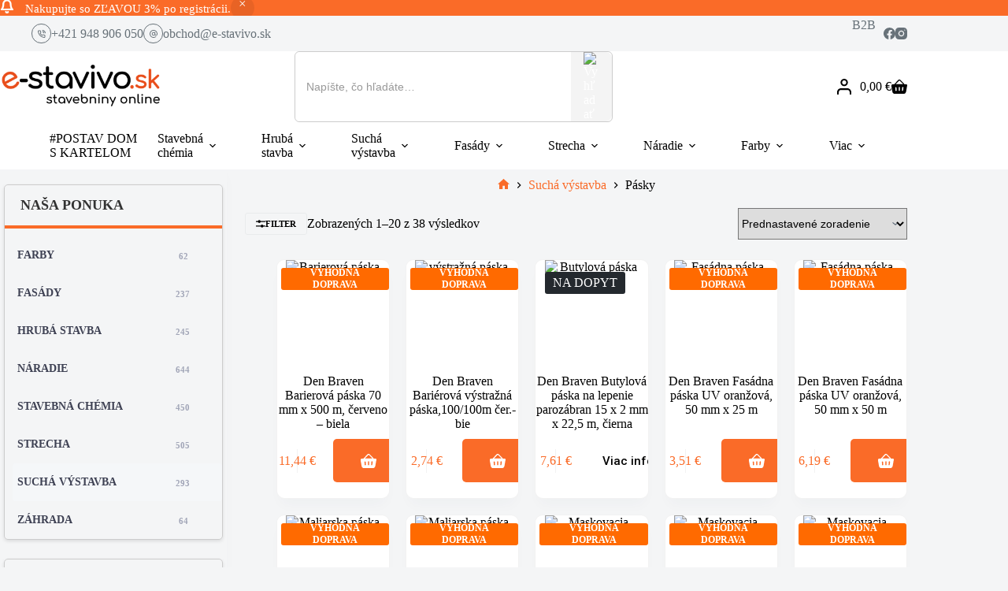

--- FILE ---
content_type: text/html; charset=UTF-8
request_url: https://e-stavivo.sk/product-category/sucha-vystavba/pasky/
body_size: 134277
content:
<!doctype html>
<html lang="sk-SK" prefix="og: https://ogp.me/ns#">
<head>
	
	<meta charset="UTF-8">
	<meta name="viewport" content="width=device-width, initial-scale=1, maximum-scale=5, viewport-fit=cover">
	<link rel="profile" href="https://gmpg.org/xfn/11">

	<link rel="prefetch" href="https://e-stavivo.sk/wp-content/plugins/woo-min-max-quantity-step-control-single/assets/js/custom.js">
<link data-minify="1" rel="prefetch" href="https://e-stavivo.sk/wp-content/cache/min/1/wp-content/plugins/woo-min-max-quantity-step-control-single/assets/css/wcmmq-front.css?ver=1767001555">

<!-- Google Tag Manager for WordPress by gtm4wp.com -->
<script data-cfasync="false" data-pagespeed-no-defer>
	var gtm4wp_datalayer_name = "dataLayer";
	var dataLayer = dataLayer || [];
	const gtm4wp_use_sku_instead = false;
	const gtm4wp_currency = 'EUR';
	const gtm4wp_product_per_impression = 10;
	const gtm4wp_clear_ecommerce = false;
	const gtm4wp_datalayer_max_timeout = 2000;
</script>
<!-- End Google Tag Manager for WordPress by gtm4wp.com -->
<!-- Optimalizácia pre vyhľadávače podľa Rank Math - https://rankmath.com/ -->
<title>Pásky - e-stavivo.sk</title>
<meta name="robots" content="follow, index, max-snippet:-1, max-video-preview:-1, max-image-preview:large"/>
<link rel="canonical" href="https://e-stavivo.sk/product-category/sucha-vystavba/pasky/" />
<link rel="next" href="https://e-stavivo.sk/product-category/sucha-vystavba/pasky/page/2/" />
<meta property="og:locale" content="sk_SK" />
<meta property="og:type" content="article" />
<meta property="og:title" content="Pásky - e-stavivo.sk" />
<meta property="og:url" content="https://e-stavivo.sk/product-category/sucha-vystavba/pasky/" />
<meta property="og:site_name" content="E-STAVIVO | Stavebniny online" />
<meta property="article:publisher" content="https://www.facebook.com/profile.php?id=100095161541044" />
<meta property="og:image" content="https://e-stavivo.sk/wp-content/uploads/rigips-sklovlaknita-paska-25-m.jpg" />
<meta property="og:image:secure_url" content="https://e-stavivo.sk/wp-content/uploads/rigips-sklovlaknita-paska-25-m.jpg" />
<meta property="og:image:width" content="1200" />
<meta property="og:image:height" content="1200" />
<meta property="og:image:alt" content="Sklovláknitá páska" />
<meta property="og:image:type" content="image/jpeg" />
<meta name="twitter:card" content="summary_large_image" />
<meta name="twitter:title" content="Pásky - e-stavivo.sk" />
<meta name="twitter:label1" content="Produkty" />
<meta name="twitter:data1" content="38" />
<script type="application/ld+json" class="rank-math-schema">{"@context":"https://schema.org","@graph":[{"@type":"Organization","@id":"https://e-stavivo.sk/#organization","name":"E-STAVIVO | Stavebniny online","sameAs":["https://www.facebook.com/profile.php?id=100095161541044"]},{"@type":"WebSite","@id":"https://e-stavivo.sk/#website","url":"https://e-stavivo.sk","name":"E-STAVIVO | Stavebniny online","publisher":{"@id":"https://e-stavivo.sk/#organization"},"inLanguage":"sk-SK"},{"@type":"BreadcrumbList","@id":"https://e-stavivo.sk/product-category/sucha-vystavba/pasky/#breadcrumb","itemListElement":[{"@type":"ListItem","position":"1","item":{"@id":"https://e-stavivo.sk","name":"Home"}},{"@type":"ListItem","position":"2","item":{"@id":"https://e-stavivo.sk/product-category/sucha-vystavba/pasky/","name":"P\u00e1sky"}}]},{"@type":"CollectionPage","@id":"https://e-stavivo.sk/product-category/sucha-vystavba/pasky/#webpage","url":"https://e-stavivo.sk/product-category/sucha-vystavba/pasky/","name":"P\u00e1sky - e-stavivo.sk","isPartOf":{"@id":"https://e-stavivo.sk/#website"},"inLanguage":"sk-SK","breadcrumb":{"@id":"https://e-stavivo.sk/product-category/sucha-vystavba/pasky/#breadcrumb"}}]}</script>
<!-- /Rank Math WordPress SEO plugin -->

<link rel='dns-prefetch' href='//cdn.jsdelivr.net' />
<link rel='dns-prefetch' href='//capi-automation.s3.us-east-2.amazonaws.com' />

<link rel="alternate" type="application/rss+xml" title="RSS kanál: e-stavivo.sk &raquo;" href="https://e-stavivo.sk/feed/" />
<link rel="alternate" type="application/rss+xml" title="RSS kanál komentárov webu e-stavivo.sk &raquo;" href="https://e-stavivo.sk/comments/feed/" />
<link rel="alternate" type="application/rss+xml" title="Feed e-stavivo.sk &raquo; Pásky Kategória" href="https://e-stavivo.sk/product-category/sucha-vystavba/pasky/feed/" />
<style id='wp-img-auto-sizes-contain-inline-css'>
img:is([sizes=auto i],[sizes^="auto," i]){contain-intrinsic-size:3000px 1500px}
/*# sourceURL=wp-img-auto-sizes-contain-inline-css */
</style>
<link data-minify="1" rel='stylesheet' id='blocksy-dynamic-global-css' href='https://e-stavivo.sk/wp-content/cache/min/1/wp-content/uploads/blocksy/css/global.css?ver=1767001554' media='all' />
<link rel='stylesheet' id='sbi_styles-css' href='https://e-stavivo.sk/wp-content/plugins/instagram-feed/css/sbi-styles.min.css?ver=6.10.0' media='all' />
<style id='wp-block-library-inline-css'>
:root{--wp-block-synced-color:#7a00df;--wp-block-synced-color--rgb:122,0,223;--wp-bound-block-color:var(--wp-block-synced-color);--wp-editor-canvas-background:#ddd;--wp-admin-theme-color:#007cba;--wp-admin-theme-color--rgb:0,124,186;--wp-admin-theme-color-darker-10:#006ba1;--wp-admin-theme-color-darker-10--rgb:0,107,160.5;--wp-admin-theme-color-darker-20:#005a87;--wp-admin-theme-color-darker-20--rgb:0,90,135;--wp-admin-border-width-focus:2px}@media (min-resolution:192dpi){:root{--wp-admin-border-width-focus:1.5px}}.wp-element-button{cursor:pointer}:root .has-very-light-gray-background-color{background-color:#eee}:root .has-very-dark-gray-background-color{background-color:#313131}:root .has-very-light-gray-color{color:#eee}:root .has-very-dark-gray-color{color:#313131}:root .has-vivid-green-cyan-to-vivid-cyan-blue-gradient-background{background:linear-gradient(135deg,#00d084,#0693e3)}:root .has-purple-crush-gradient-background{background:linear-gradient(135deg,#34e2e4,#4721fb 50%,#ab1dfe)}:root .has-hazy-dawn-gradient-background{background:linear-gradient(135deg,#faaca8,#dad0ec)}:root .has-subdued-olive-gradient-background{background:linear-gradient(135deg,#fafae1,#67a671)}:root .has-atomic-cream-gradient-background{background:linear-gradient(135deg,#fdd79a,#004a59)}:root .has-nightshade-gradient-background{background:linear-gradient(135deg,#330968,#31cdcf)}:root .has-midnight-gradient-background{background:linear-gradient(135deg,#020381,#2874fc)}:root{--wp--preset--font-size--normal:16px;--wp--preset--font-size--huge:42px}.has-regular-font-size{font-size:1em}.has-larger-font-size{font-size:2.625em}.has-normal-font-size{font-size:var(--wp--preset--font-size--normal)}.has-huge-font-size{font-size:var(--wp--preset--font-size--huge)}.has-text-align-center{text-align:center}.has-text-align-left{text-align:left}.has-text-align-right{text-align:right}.has-fit-text{white-space:nowrap!important}#end-resizable-editor-section{display:none}.aligncenter{clear:both}.items-justified-left{justify-content:flex-start}.items-justified-center{justify-content:center}.items-justified-right{justify-content:flex-end}.items-justified-space-between{justify-content:space-between}.screen-reader-text{border:0;clip-path:inset(50%);height:1px;margin:-1px;overflow:hidden;padding:0;position:absolute;width:1px;word-wrap:normal!important}.screen-reader-text:focus{background-color:#ddd;clip-path:none;color:#444;display:block;font-size:1em;height:auto;left:5px;line-height:normal;padding:15px 23px 14px;text-decoration:none;top:5px;width:auto;z-index:100000}html :where(.has-border-color){border-style:solid}html :where([style*=border-top-color]){border-top-style:solid}html :where([style*=border-right-color]){border-right-style:solid}html :where([style*=border-bottom-color]){border-bottom-style:solid}html :where([style*=border-left-color]){border-left-style:solid}html :where([style*=border-width]){border-style:solid}html :where([style*=border-top-width]){border-top-style:solid}html :where([style*=border-right-width]){border-right-style:solid}html :where([style*=border-bottom-width]){border-bottom-style:solid}html :where([style*=border-left-width]){border-left-style:solid}html :where(img[class*=wp-image-]){height:auto;max-width:100%}:where(figure){margin:0 0 1em}html :where(.is-position-sticky){--wp-admin--admin-bar--position-offset:var(--wp-admin--admin-bar--height,0px)}@media screen and (max-width:600px){html :where(.is-position-sticky){--wp-admin--admin-bar--position-offset:0px}}

/*# sourceURL=wp-block-library-inline-css */
</style><style id='wp-block-heading-inline-css'>
h1:where(.wp-block-heading).has-background,h2:where(.wp-block-heading).has-background,h3:where(.wp-block-heading).has-background,h4:where(.wp-block-heading).has-background,h5:where(.wp-block-heading).has-background,h6:where(.wp-block-heading).has-background{padding:1.25em 2.375em}h1.has-text-align-left[style*=writing-mode]:where([style*=vertical-lr]),h1.has-text-align-right[style*=writing-mode]:where([style*=vertical-rl]),h2.has-text-align-left[style*=writing-mode]:where([style*=vertical-lr]),h2.has-text-align-right[style*=writing-mode]:where([style*=vertical-rl]),h3.has-text-align-left[style*=writing-mode]:where([style*=vertical-lr]),h3.has-text-align-right[style*=writing-mode]:where([style*=vertical-rl]),h4.has-text-align-left[style*=writing-mode]:where([style*=vertical-lr]),h4.has-text-align-right[style*=writing-mode]:where([style*=vertical-rl]),h5.has-text-align-left[style*=writing-mode]:where([style*=vertical-lr]),h5.has-text-align-right[style*=writing-mode]:where([style*=vertical-rl]),h6.has-text-align-left[style*=writing-mode]:where([style*=vertical-lr]),h6.has-text-align-right[style*=writing-mode]:where([style*=vertical-rl]){rotate:180deg}
/*# sourceURL=https://e-stavivo.sk/wp-includes/blocks/heading/style.min.css */
</style>
<style id='global-styles-inline-css'>
:root{--wp--preset--aspect-ratio--square: 1;--wp--preset--aspect-ratio--4-3: 4/3;--wp--preset--aspect-ratio--3-4: 3/4;--wp--preset--aspect-ratio--3-2: 3/2;--wp--preset--aspect-ratio--2-3: 2/3;--wp--preset--aspect-ratio--16-9: 16/9;--wp--preset--aspect-ratio--9-16: 9/16;--wp--preset--color--black: #000000;--wp--preset--color--cyan-bluish-gray: #abb8c3;--wp--preset--color--white: #ffffff;--wp--preset--color--pale-pink: #f78da7;--wp--preset--color--vivid-red: #cf2e2e;--wp--preset--color--luminous-vivid-orange: #ff6900;--wp--preset--color--luminous-vivid-amber: #fcb900;--wp--preset--color--light-green-cyan: #7bdcb5;--wp--preset--color--vivid-green-cyan: #00d084;--wp--preset--color--pale-cyan-blue: #8ed1fc;--wp--preset--color--vivid-cyan-blue: #0693e3;--wp--preset--color--vivid-purple: #9b51e0;--wp--preset--color--palette-color-1: var(--theme-palette-color-1, #ff6310);--wp--preset--color--palette-color-2: var(--theme-palette-color-2, #fd7c47);--wp--preset--color--palette-color-3: var(--theme-palette-color-3, #687279);--wp--preset--color--palette-color-4: var(--theme-palette-color-4, #000000);--wp--preset--color--palette-color-5: var(--theme-palette-color-5, #E9EBEC);--wp--preset--color--palette-color-6: var(--theme-palette-color-6, #F4F5F6);--wp--preset--color--palette-color-7: var(--theme-palette-color-7, #ffffff);--wp--preset--color--palette-color-8: var(--theme-palette-color-8, #ffffff);--wp--preset--gradient--vivid-cyan-blue-to-vivid-purple: linear-gradient(135deg,rgb(6,147,227) 0%,rgb(155,81,224) 100%);--wp--preset--gradient--light-green-cyan-to-vivid-green-cyan: linear-gradient(135deg,rgb(122,220,180) 0%,rgb(0,208,130) 100%);--wp--preset--gradient--luminous-vivid-amber-to-luminous-vivid-orange: linear-gradient(135deg,rgb(252,185,0) 0%,rgb(255,105,0) 100%);--wp--preset--gradient--luminous-vivid-orange-to-vivid-red: linear-gradient(135deg,rgb(255,105,0) 0%,rgb(207,46,46) 100%);--wp--preset--gradient--very-light-gray-to-cyan-bluish-gray: linear-gradient(135deg,rgb(238,238,238) 0%,rgb(169,184,195) 100%);--wp--preset--gradient--cool-to-warm-spectrum: linear-gradient(135deg,rgb(74,234,220) 0%,rgb(151,120,209) 20%,rgb(207,42,186) 40%,rgb(238,44,130) 60%,rgb(251,105,98) 80%,rgb(254,248,76) 100%);--wp--preset--gradient--blush-light-purple: linear-gradient(135deg,rgb(255,206,236) 0%,rgb(152,150,240) 100%);--wp--preset--gradient--blush-bordeaux: linear-gradient(135deg,rgb(254,205,165) 0%,rgb(254,45,45) 50%,rgb(107,0,62) 100%);--wp--preset--gradient--luminous-dusk: linear-gradient(135deg,rgb(255,203,112) 0%,rgb(199,81,192) 50%,rgb(65,88,208) 100%);--wp--preset--gradient--pale-ocean: linear-gradient(135deg,rgb(255,245,203) 0%,rgb(182,227,212) 50%,rgb(51,167,181) 100%);--wp--preset--gradient--electric-grass: linear-gradient(135deg,rgb(202,248,128) 0%,rgb(113,206,126) 100%);--wp--preset--gradient--midnight: linear-gradient(135deg,rgb(2,3,129) 0%,rgb(40,116,252) 100%);--wp--preset--gradient--juicy-peach: linear-gradient(to right, #ffecd2 0%, #fcb69f 100%);--wp--preset--gradient--young-passion: linear-gradient(to right, #ff8177 0%, #ff867a 0%, #ff8c7f 21%, #f99185 52%, #cf556c 78%, #b12a5b 100%);--wp--preset--gradient--true-sunset: linear-gradient(to right, #fa709a 0%, #fee140 100%);--wp--preset--gradient--morpheus-den: linear-gradient(to top, #30cfd0 0%, #330867 100%);--wp--preset--gradient--plum-plate: linear-gradient(135deg, #667eea 0%, #764ba2 100%);--wp--preset--gradient--aqua-splash: linear-gradient(15deg, #13547a 0%, #80d0c7 100%);--wp--preset--gradient--love-kiss: linear-gradient(to top, #ff0844 0%, #ffb199 100%);--wp--preset--gradient--new-retrowave: linear-gradient(to top, #3b41c5 0%, #a981bb 49%, #ffc8a9 100%);--wp--preset--gradient--plum-bath: linear-gradient(to top, #cc208e 0%, #6713d2 100%);--wp--preset--gradient--high-flight: linear-gradient(to right, #0acffe 0%, #495aff 100%);--wp--preset--gradient--teen-party: linear-gradient(-225deg, #FF057C 0%, #8D0B93 50%, #321575 100%);--wp--preset--gradient--fabled-sunset: linear-gradient(-225deg, #231557 0%, #44107A 29%, #FF1361 67%, #FFF800 100%);--wp--preset--gradient--arielle-smile: radial-gradient(circle 248px at center, #16d9e3 0%, #30c7ec 47%, #46aef7 100%);--wp--preset--gradient--itmeo-branding: linear-gradient(180deg, #2af598 0%, #009efd 100%);--wp--preset--gradient--deep-blue: linear-gradient(to right, #6a11cb 0%, #2575fc 100%);--wp--preset--gradient--strong-bliss: linear-gradient(to right, #f78ca0 0%, #f9748f 19%, #fd868c 60%, #fe9a8b 100%);--wp--preset--gradient--sweet-period: linear-gradient(to top, #3f51b1 0%, #5a55ae 13%, #7b5fac 25%, #8f6aae 38%, #a86aa4 50%, #cc6b8e 62%, #f18271 75%, #f3a469 87%, #f7c978 100%);--wp--preset--gradient--purple-division: linear-gradient(to top, #7028e4 0%, #e5b2ca 100%);--wp--preset--gradient--cold-evening: linear-gradient(to top, #0c3483 0%, #a2b6df 100%, #6b8cce 100%, #a2b6df 100%);--wp--preset--gradient--mountain-rock: linear-gradient(to right, #868f96 0%, #596164 100%);--wp--preset--gradient--desert-hump: linear-gradient(to top, #c79081 0%, #dfa579 100%);--wp--preset--gradient--ethernal-constance: linear-gradient(to top, #09203f 0%, #537895 100%);--wp--preset--gradient--happy-memories: linear-gradient(-60deg, #ff5858 0%, #f09819 100%);--wp--preset--gradient--grown-early: linear-gradient(to top, #0ba360 0%, #3cba92 100%);--wp--preset--gradient--morning-salad: linear-gradient(-225deg, #B7F8DB 0%, #50A7C2 100%);--wp--preset--gradient--night-call: linear-gradient(-225deg, #AC32E4 0%, #7918F2 48%, #4801FF 100%);--wp--preset--gradient--mind-crawl: linear-gradient(-225deg, #473B7B 0%, #3584A7 51%, #30D2BE 100%);--wp--preset--gradient--angel-care: linear-gradient(-225deg, #FFE29F 0%, #FFA99F 48%, #FF719A 100%);--wp--preset--gradient--juicy-cake: linear-gradient(to top, #e14fad 0%, #f9d423 100%);--wp--preset--gradient--rich-metal: linear-gradient(to right, #d7d2cc 0%, #304352 100%);--wp--preset--gradient--mole-hall: linear-gradient(-20deg, #616161 0%, #9bc5c3 100%);--wp--preset--gradient--cloudy-knoxville: linear-gradient(120deg, #fdfbfb 0%, #ebedee 100%);--wp--preset--gradient--soft-grass: linear-gradient(to top, #c1dfc4 0%, #deecdd 100%);--wp--preset--gradient--saint-petersburg: linear-gradient(135deg, #f5f7fa 0%, #c3cfe2 100%);--wp--preset--gradient--everlasting-sky: linear-gradient(135deg, #fdfcfb 0%, #e2d1c3 100%);--wp--preset--gradient--kind-steel: linear-gradient(-20deg, #e9defa 0%, #fbfcdb 100%);--wp--preset--gradient--over-sun: linear-gradient(60deg, #abecd6 0%, #fbed96 100%);--wp--preset--gradient--premium-white: linear-gradient(to top, #d5d4d0 0%, #d5d4d0 1%, #eeeeec 31%, #efeeec 75%, #e9e9e7 100%);--wp--preset--gradient--clean-mirror: linear-gradient(45deg, #93a5cf 0%, #e4efe9 100%);--wp--preset--gradient--wild-apple: linear-gradient(to top, #d299c2 0%, #fef9d7 100%);--wp--preset--gradient--snow-again: linear-gradient(to top, #e6e9f0 0%, #eef1f5 100%);--wp--preset--gradient--confident-cloud: linear-gradient(to top, #dad4ec 0%, #dad4ec 1%, #f3e7e9 100%);--wp--preset--gradient--glass-water: linear-gradient(to top, #dfe9f3 0%, white 100%);--wp--preset--gradient--perfect-white: linear-gradient(-225deg, #E3FDF5 0%, #FFE6FA 100%);--wp--preset--font-size--small: 13px;--wp--preset--font-size--medium: 20px;--wp--preset--font-size--large: clamp(22px, 1.375rem + ((1vw - 3.2px) * 0.625), 30px);--wp--preset--font-size--x-large: clamp(30px, 1.875rem + ((1vw - 3.2px) * 1.563), 50px);--wp--preset--font-size--xx-large: clamp(45px, 2.813rem + ((1vw - 3.2px) * 2.734), 80px);--wp--preset--font-family--roboto: Roboto;--wp--preset--spacing--20: 0.44rem;--wp--preset--spacing--30: 0.67rem;--wp--preset--spacing--40: 1rem;--wp--preset--spacing--50: 1.5rem;--wp--preset--spacing--60: 2.25rem;--wp--preset--spacing--70: 3.38rem;--wp--preset--spacing--80: 5.06rem;--wp--preset--shadow--natural: 6px 6px 9px rgba(0, 0, 0, 0.2);--wp--preset--shadow--deep: 12px 12px 50px rgba(0, 0, 0, 0.4);--wp--preset--shadow--sharp: 6px 6px 0px rgba(0, 0, 0, 0.2);--wp--preset--shadow--outlined: 6px 6px 0px -3px rgb(255, 255, 255), 6px 6px rgb(0, 0, 0);--wp--preset--shadow--crisp: 6px 6px 0px rgb(0, 0, 0);}:root { --wp--style--global--content-size: var(--theme-block-max-width);--wp--style--global--wide-size: var(--theme-block-wide-max-width); }:where(body) { margin: 0; }.wp-site-blocks > .alignleft { float: left; margin-right: 2em; }.wp-site-blocks > .alignright { float: right; margin-left: 2em; }.wp-site-blocks > .aligncenter { justify-content: center; margin-left: auto; margin-right: auto; }:where(.wp-site-blocks) > * { margin-block-start: var(--theme-content-spacing); margin-block-end: 0; }:where(.wp-site-blocks) > :first-child { margin-block-start: 0; }:where(.wp-site-blocks) > :last-child { margin-block-end: 0; }:root { --wp--style--block-gap: var(--theme-content-spacing); }:root :where(.is-layout-flow) > :first-child{margin-block-start: 0;}:root :where(.is-layout-flow) > :last-child{margin-block-end: 0;}:root :where(.is-layout-flow) > *{margin-block-start: var(--theme-content-spacing);margin-block-end: 0;}:root :where(.is-layout-constrained) > :first-child{margin-block-start: 0;}:root :where(.is-layout-constrained) > :last-child{margin-block-end: 0;}:root :where(.is-layout-constrained) > *{margin-block-start: var(--theme-content-spacing);margin-block-end: 0;}:root :where(.is-layout-flex){gap: var(--theme-content-spacing);}:root :where(.is-layout-grid){gap: var(--theme-content-spacing);}.is-layout-flow > .alignleft{float: left;margin-inline-start: 0;margin-inline-end: 2em;}.is-layout-flow > .alignright{float: right;margin-inline-start: 2em;margin-inline-end: 0;}.is-layout-flow > .aligncenter{margin-left: auto !important;margin-right: auto !important;}.is-layout-constrained > .alignleft{float: left;margin-inline-start: 0;margin-inline-end: 2em;}.is-layout-constrained > .alignright{float: right;margin-inline-start: 2em;margin-inline-end: 0;}.is-layout-constrained > .aligncenter{margin-left: auto !important;margin-right: auto !important;}.is-layout-constrained > :where(:not(.alignleft):not(.alignright):not(.alignfull)){max-width: var(--wp--style--global--content-size);margin-left: auto !important;margin-right: auto !important;}.is-layout-constrained > .alignwide{max-width: var(--wp--style--global--wide-size);}body .is-layout-flex{display: flex;}.is-layout-flex{flex-wrap: wrap;align-items: center;}.is-layout-flex > :is(*, div){margin: 0;}body .is-layout-grid{display: grid;}.is-layout-grid > :is(*, div){margin: 0;}body{padding-top: 0px;padding-right: 0px;padding-bottom: 0px;padding-left: 0px;}:root :where(.wp-element-button, .wp-block-button__link){font-style: inherit;font-weight: inherit;letter-spacing: inherit;text-transform: inherit;}.has-black-color{color: var(--wp--preset--color--black) !important;}.has-cyan-bluish-gray-color{color: var(--wp--preset--color--cyan-bluish-gray) !important;}.has-white-color{color: var(--wp--preset--color--white) !important;}.has-pale-pink-color{color: var(--wp--preset--color--pale-pink) !important;}.has-vivid-red-color{color: var(--wp--preset--color--vivid-red) !important;}.has-luminous-vivid-orange-color{color: var(--wp--preset--color--luminous-vivid-orange) !important;}.has-luminous-vivid-amber-color{color: var(--wp--preset--color--luminous-vivid-amber) !important;}.has-light-green-cyan-color{color: var(--wp--preset--color--light-green-cyan) !important;}.has-vivid-green-cyan-color{color: var(--wp--preset--color--vivid-green-cyan) !important;}.has-pale-cyan-blue-color{color: var(--wp--preset--color--pale-cyan-blue) !important;}.has-vivid-cyan-blue-color{color: var(--wp--preset--color--vivid-cyan-blue) !important;}.has-vivid-purple-color{color: var(--wp--preset--color--vivid-purple) !important;}.has-palette-color-1-color{color: var(--wp--preset--color--palette-color-1) !important;}.has-palette-color-2-color{color: var(--wp--preset--color--palette-color-2) !important;}.has-palette-color-3-color{color: var(--wp--preset--color--palette-color-3) !important;}.has-palette-color-4-color{color: var(--wp--preset--color--palette-color-4) !important;}.has-palette-color-5-color{color: var(--wp--preset--color--palette-color-5) !important;}.has-palette-color-6-color{color: var(--wp--preset--color--palette-color-6) !important;}.has-palette-color-7-color{color: var(--wp--preset--color--palette-color-7) !important;}.has-palette-color-8-color{color: var(--wp--preset--color--palette-color-8) !important;}.has-black-background-color{background-color: var(--wp--preset--color--black) !important;}.has-cyan-bluish-gray-background-color{background-color: var(--wp--preset--color--cyan-bluish-gray) !important;}.has-white-background-color{background-color: var(--wp--preset--color--white) !important;}.has-pale-pink-background-color{background-color: var(--wp--preset--color--pale-pink) !important;}.has-vivid-red-background-color{background-color: var(--wp--preset--color--vivid-red) !important;}.has-luminous-vivid-orange-background-color{background-color: var(--wp--preset--color--luminous-vivid-orange) !important;}.has-luminous-vivid-amber-background-color{background-color: var(--wp--preset--color--luminous-vivid-amber) !important;}.has-light-green-cyan-background-color{background-color: var(--wp--preset--color--light-green-cyan) !important;}.has-vivid-green-cyan-background-color{background-color: var(--wp--preset--color--vivid-green-cyan) !important;}.has-pale-cyan-blue-background-color{background-color: var(--wp--preset--color--pale-cyan-blue) !important;}.has-vivid-cyan-blue-background-color{background-color: var(--wp--preset--color--vivid-cyan-blue) !important;}.has-vivid-purple-background-color{background-color: var(--wp--preset--color--vivid-purple) !important;}.has-palette-color-1-background-color{background-color: var(--wp--preset--color--palette-color-1) !important;}.has-palette-color-2-background-color{background-color: var(--wp--preset--color--palette-color-2) !important;}.has-palette-color-3-background-color{background-color: var(--wp--preset--color--palette-color-3) !important;}.has-palette-color-4-background-color{background-color: var(--wp--preset--color--palette-color-4) !important;}.has-palette-color-5-background-color{background-color: var(--wp--preset--color--palette-color-5) !important;}.has-palette-color-6-background-color{background-color: var(--wp--preset--color--palette-color-6) !important;}.has-palette-color-7-background-color{background-color: var(--wp--preset--color--palette-color-7) !important;}.has-palette-color-8-background-color{background-color: var(--wp--preset--color--palette-color-8) !important;}.has-black-border-color{border-color: var(--wp--preset--color--black) !important;}.has-cyan-bluish-gray-border-color{border-color: var(--wp--preset--color--cyan-bluish-gray) !important;}.has-white-border-color{border-color: var(--wp--preset--color--white) !important;}.has-pale-pink-border-color{border-color: var(--wp--preset--color--pale-pink) !important;}.has-vivid-red-border-color{border-color: var(--wp--preset--color--vivid-red) !important;}.has-luminous-vivid-orange-border-color{border-color: var(--wp--preset--color--luminous-vivid-orange) !important;}.has-luminous-vivid-amber-border-color{border-color: var(--wp--preset--color--luminous-vivid-amber) !important;}.has-light-green-cyan-border-color{border-color: var(--wp--preset--color--light-green-cyan) !important;}.has-vivid-green-cyan-border-color{border-color: var(--wp--preset--color--vivid-green-cyan) !important;}.has-pale-cyan-blue-border-color{border-color: var(--wp--preset--color--pale-cyan-blue) !important;}.has-vivid-cyan-blue-border-color{border-color: var(--wp--preset--color--vivid-cyan-blue) !important;}.has-vivid-purple-border-color{border-color: var(--wp--preset--color--vivid-purple) !important;}.has-palette-color-1-border-color{border-color: var(--wp--preset--color--palette-color-1) !important;}.has-palette-color-2-border-color{border-color: var(--wp--preset--color--palette-color-2) !important;}.has-palette-color-3-border-color{border-color: var(--wp--preset--color--palette-color-3) !important;}.has-palette-color-4-border-color{border-color: var(--wp--preset--color--palette-color-4) !important;}.has-palette-color-5-border-color{border-color: var(--wp--preset--color--palette-color-5) !important;}.has-palette-color-6-border-color{border-color: var(--wp--preset--color--palette-color-6) !important;}.has-palette-color-7-border-color{border-color: var(--wp--preset--color--palette-color-7) !important;}.has-palette-color-8-border-color{border-color: var(--wp--preset--color--palette-color-8) !important;}.has-vivid-cyan-blue-to-vivid-purple-gradient-background{background: var(--wp--preset--gradient--vivid-cyan-blue-to-vivid-purple) !important;}.has-light-green-cyan-to-vivid-green-cyan-gradient-background{background: var(--wp--preset--gradient--light-green-cyan-to-vivid-green-cyan) !important;}.has-luminous-vivid-amber-to-luminous-vivid-orange-gradient-background{background: var(--wp--preset--gradient--luminous-vivid-amber-to-luminous-vivid-orange) !important;}.has-luminous-vivid-orange-to-vivid-red-gradient-background{background: var(--wp--preset--gradient--luminous-vivid-orange-to-vivid-red) !important;}.has-very-light-gray-to-cyan-bluish-gray-gradient-background{background: var(--wp--preset--gradient--very-light-gray-to-cyan-bluish-gray) !important;}.has-cool-to-warm-spectrum-gradient-background{background: var(--wp--preset--gradient--cool-to-warm-spectrum) !important;}.has-blush-light-purple-gradient-background{background: var(--wp--preset--gradient--blush-light-purple) !important;}.has-blush-bordeaux-gradient-background{background: var(--wp--preset--gradient--blush-bordeaux) !important;}.has-luminous-dusk-gradient-background{background: var(--wp--preset--gradient--luminous-dusk) !important;}.has-pale-ocean-gradient-background{background: var(--wp--preset--gradient--pale-ocean) !important;}.has-electric-grass-gradient-background{background: var(--wp--preset--gradient--electric-grass) !important;}.has-midnight-gradient-background{background: var(--wp--preset--gradient--midnight) !important;}.has-juicy-peach-gradient-background{background: var(--wp--preset--gradient--juicy-peach) !important;}.has-young-passion-gradient-background{background: var(--wp--preset--gradient--young-passion) !important;}.has-true-sunset-gradient-background{background: var(--wp--preset--gradient--true-sunset) !important;}.has-morpheus-den-gradient-background{background: var(--wp--preset--gradient--morpheus-den) !important;}.has-plum-plate-gradient-background{background: var(--wp--preset--gradient--plum-plate) !important;}.has-aqua-splash-gradient-background{background: var(--wp--preset--gradient--aqua-splash) !important;}.has-love-kiss-gradient-background{background: var(--wp--preset--gradient--love-kiss) !important;}.has-new-retrowave-gradient-background{background: var(--wp--preset--gradient--new-retrowave) !important;}.has-plum-bath-gradient-background{background: var(--wp--preset--gradient--plum-bath) !important;}.has-high-flight-gradient-background{background: var(--wp--preset--gradient--high-flight) !important;}.has-teen-party-gradient-background{background: var(--wp--preset--gradient--teen-party) !important;}.has-fabled-sunset-gradient-background{background: var(--wp--preset--gradient--fabled-sunset) !important;}.has-arielle-smile-gradient-background{background: var(--wp--preset--gradient--arielle-smile) !important;}.has-itmeo-branding-gradient-background{background: var(--wp--preset--gradient--itmeo-branding) !important;}.has-deep-blue-gradient-background{background: var(--wp--preset--gradient--deep-blue) !important;}.has-strong-bliss-gradient-background{background: var(--wp--preset--gradient--strong-bliss) !important;}.has-sweet-period-gradient-background{background: var(--wp--preset--gradient--sweet-period) !important;}.has-purple-division-gradient-background{background: var(--wp--preset--gradient--purple-division) !important;}.has-cold-evening-gradient-background{background: var(--wp--preset--gradient--cold-evening) !important;}.has-mountain-rock-gradient-background{background: var(--wp--preset--gradient--mountain-rock) !important;}.has-desert-hump-gradient-background{background: var(--wp--preset--gradient--desert-hump) !important;}.has-ethernal-constance-gradient-background{background: var(--wp--preset--gradient--ethernal-constance) !important;}.has-happy-memories-gradient-background{background: var(--wp--preset--gradient--happy-memories) !important;}.has-grown-early-gradient-background{background: var(--wp--preset--gradient--grown-early) !important;}.has-morning-salad-gradient-background{background: var(--wp--preset--gradient--morning-salad) !important;}.has-night-call-gradient-background{background: var(--wp--preset--gradient--night-call) !important;}.has-mind-crawl-gradient-background{background: var(--wp--preset--gradient--mind-crawl) !important;}.has-angel-care-gradient-background{background: var(--wp--preset--gradient--angel-care) !important;}.has-juicy-cake-gradient-background{background: var(--wp--preset--gradient--juicy-cake) !important;}.has-rich-metal-gradient-background{background: var(--wp--preset--gradient--rich-metal) !important;}.has-mole-hall-gradient-background{background: var(--wp--preset--gradient--mole-hall) !important;}.has-cloudy-knoxville-gradient-background{background: var(--wp--preset--gradient--cloudy-knoxville) !important;}.has-soft-grass-gradient-background{background: var(--wp--preset--gradient--soft-grass) !important;}.has-saint-petersburg-gradient-background{background: var(--wp--preset--gradient--saint-petersburg) !important;}.has-everlasting-sky-gradient-background{background: var(--wp--preset--gradient--everlasting-sky) !important;}.has-kind-steel-gradient-background{background: var(--wp--preset--gradient--kind-steel) !important;}.has-over-sun-gradient-background{background: var(--wp--preset--gradient--over-sun) !important;}.has-premium-white-gradient-background{background: var(--wp--preset--gradient--premium-white) !important;}.has-clean-mirror-gradient-background{background: var(--wp--preset--gradient--clean-mirror) !important;}.has-wild-apple-gradient-background{background: var(--wp--preset--gradient--wild-apple) !important;}.has-snow-again-gradient-background{background: var(--wp--preset--gradient--snow-again) !important;}.has-confident-cloud-gradient-background{background: var(--wp--preset--gradient--confident-cloud) !important;}.has-glass-water-gradient-background{background: var(--wp--preset--gradient--glass-water) !important;}.has-perfect-white-gradient-background{background: var(--wp--preset--gradient--perfect-white) !important;}.has-small-font-size{font-size: var(--wp--preset--font-size--small) !important;}.has-medium-font-size{font-size: var(--wp--preset--font-size--medium) !important;}.has-large-font-size{font-size: var(--wp--preset--font-size--large) !important;}.has-x-large-font-size{font-size: var(--wp--preset--font-size--x-large) !important;}.has-xx-large-font-size{font-size: var(--wp--preset--font-size--xx-large) !important;}.has-roboto-font-family{font-family: var(--wp--preset--font-family--roboto) !important;}
/*# sourceURL=global-styles-inline-css */
</style>

<link data-minify="1" rel='stylesheet' id='ct-main-styles-css' href='https://e-stavivo.sk/wp-content/cache/min/1/wp-content/themes/blocksy/static/bundle/main.min.css?ver=1767001554' media='all' />
<link rel='stylesheet' id='blocksy-pro-popup-styles-css' href='https://e-stavivo.sk/wp-content/plugins/blocksy-companion-pro/framework/premium/static/bundle/popups.min.css?ver=2.1.12' media='all' />
<style id='woocommerce-inline-inline-css'>
.woocommerce form .form-row .required { visibility: visible; }
/*# sourceURL=woocommerce-inline-inline-css */
</style>
<link rel='stylesheet' id='cmplz-general-css' href='https://e-stavivo.sk/wp-content/plugins/complianz-gdpr-premium/assets/css/cookieblocker.min.css?ver=1765136080' media='all' />
<link data-minify="1" rel='stylesheet' id='woo_conditional_payments_css-css' href='https://e-stavivo.sk/wp-content/cache/min/1/wp-content/plugins/conditional-payments-for-woocommerce/frontend/css/woo-conditional-payments.css?ver=1767001554' media='all' />
<link data-minify="1" rel='stylesheet' id='wpb_wmca_accordion_style-css' href='https://e-stavivo.sk/wp-content/cache/min/1/wp-content/plugins/wpb-accordion-menu-or-category/assets/css/wpb_wmca_style.css?ver=1767001554' media='all' />
<link data-minify="1" rel='stylesheet' id='brands-styles-css' href='https://e-stavivo.sk/wp-content/cache/min/1/wp-content/plugins/woocommerce/assets/css/brands.css?ver=1767001554' media='all' />
<link rel='stylesheet' id='dgwt-wcas-style-css' href='https://e-stavivo.sk/wp-content/plugins/ajax-search-for-woocommerce/assets/css/style.min.css?ver=1.32.0' media='all' />
<link data-minify="1" rel='stylesheet' id='parent-style-css' href='https://e-stavivo.sk/wp-content/cache/min/1/wp-content/themes/blocksy/style.css?ver=1767001554' media='all' />
<link data-minify="1" rel='stylesheet' id='custom-styles-css' href='https://e-stavivo.sk/wp-content/cache/min/1/wp-content/themes/blocksy-child/custom-styles.css?ver=1767001554' media='all' />
<link data-minify="1" rel='stylesheet' id='ct-woocommerce-styles-css' href='https://e-stavivo.sk/wp-content/cache/min/1/wp-content/themes/blocksy/static/bundle/woocommerce.min.css?ver=1767001554' media='all' />
<link rel='stylesheet' id='ct-page-title-styles-css' href='https://e-stavivo.sk/wp-content/themes/blocksy/static/bundle/page-title.min.css?ver=2.1.17' media='all' />
<link rel='stylesheet' id='ct-sidebar-styles-css' href='https://e-stavivo.sk/wp-content/themes/blocksy/static/bundle/sidebar.min.css?ver=2.1.17' media='all' />
<link rel='stylesheet' id='ct-flexy-styles-css' href='https://e-stavivo.sk/wp-content/themes/blocksy/static/bundle/flexy.min.css?ver=2.1.17' media='all' />
<link rel='stylesheet' id='ct-stackable-styles-css' href='https://e-stavivo.sk/wp-content/themes/blocksy/static/bundle/stackable.min.css?ver=2.1.17' media='all' />
<link rel='stylesheet' id='blocksy-ext-mega-menu-styles-css' href='https://e-stavivo.sk/wp-content/plugins/blocksy-companion-pro/framework/premium/extensions/mega-menu/static/bundle/main.min.css?ver=2.1.12' media='all' />
<link rel='stylesheet' id='blocksy-ext-woocommerce-extra-styles-css' href='https://e-stavivo.sk/wp-content/plugins/blocksy-companion-pro/framework/premium/extensions/woocommerce-extra/static/bundle/main.min.css?ver=2.1.12' media='all' />
<link rel='stylesheet' id='blocksy-ext-woocommerce-extra-off-canvas-filters-styles-css' href='https://e-stavivo.sk/wp-content/plugins/blocksy-companion-pro/framework/premium/extensions/woocommerce-extra/static/bundle/off-canvas-filter.min.css?ver=2.1.12' media='all' />
<link rel='stylesheet' id='blocksy-ext-woocommerce-extra-ajax-filtering-styles-css' href='https://e-stavivo.sk/wp-content/plugins/blocksy-companion-pro/framework/premium/extensions/woocommerce-extra/static/bundle/ajax-filtering.min.css?ver=2.1.12' media='all' />
<link rel='stylesheet' id='blocksy-ext-woocommerce-extra-custom-badges-styles-css' href='https://e-stavivo.sk/wp-content/plugins/blocksy-companion-pro/framework/premium/extensions/woocommerce-extra/static/bundle/custom-badges.min.css?ver=2.1.12' media='all' />
<link rel='stylesheet' id='blocksy-companion-header-account-styles-css' href='https://e-stavivo.sk/wp-content/plugins/blocksy-companion-pro/static/bundle/header-account.min.css?ver=2.1.12' media='all' />
<link data-minify="1" rel='stylesheet' id='wcmmq-front-style-css' href='https://e-stavivo.sk/wp-content/cache/min/1/wp-content/plugins/woo-min-max-quantity-step-control-single/assets/css/wcmmq-front.css?ver=1767001555' media='all' />
<script id="asenha-public-js-extra">
var phpVars = {"externalPermalinksEnabled":"1"};
//# sourceURL=asenha-public-js-extra
</script>
<script src="https://e-stavivo.sk/wp-content/plugins/admin-site-enhancements/assets/js/external-permalinks.js?ver=8.1.0" id="asenha-public-js"></script>
<script src="https://e-stavivo.sk/wp-includes/js/jquery/jquery.min.js?ver=3.7.1" id="jquery-core-js"></script>
<script src="https://e-stavivo.sk/wp-includes/js/jquery/jquery-migrate.min.js?ver=3.4.1" id="jquery-migrate-js"></script>
<script src="https://e-stavivo.sk/wp-content/plugins/woocommerce/assets/js/jquery-blockui/jquery.blockUI.min.js?ver=2.7.0-wc.10.3.7" id="wc-jquery-blockui-js" defer data-wp-strategy="defer"></script>
<script id="wc-add-to-cart-js-extra">
var wc_add_to_cart_params = {"ajax_url":"/wp-admin/admin-ajax.php","wc_ajax_url":"/?wc-ajax=%%endpoint%%","i18n_view_cart":"Zobrazi\u0165 ko\u0161\u00edk","cart_url":"https://e-stavivo.sk/cart/","is_cart":"","cart_redirect_after_add":"no"};
//# sourceURL=wc-add-to-cart-js-extra
</script>
<script src="https://e-stavivo.sk/wp-content/plugins/woocommerce/assets/js/frontend/add-to-cart.min.js?ver=10.3.7" id="wc-add-to-cart-js" defer data-wp-strategy="defer"></script>
<script src="https://e-stavivo.sk/wp-content/plugins/woocommerce/assets/js/js-cookie/js.cookie.min.js?ver=2.1.4-wc.10.3.7" id="wc-js-cookie-js" defer data-wp-strategy="defer"></script>
<script id="woocommerce-js-extra">
var woocommerce_params = {"ajax_url":"/wp-admin/admin-ajax.php","wc_ajax_url":"/?wc-ajax=%%endpoint%%","i18n_password_show":"Zobrazi\u0165 heslo","i18n_password_hide":"Skry\u0165 heslo"};
//# sourceURL=woocommerce-js-extra
</script>
<script src="https://e-stavivo.sk/wp-content/plugins/woocommerce/assets/js/frontend/woocommerce.min.js?ver=10.3.7" id="woocommerce-js" defer data-wp-strategy="defer"></script>
<script id="woo-conditional-payments-js-js-extra">
var conditional_payments_settings = {"name_address_fields":[],"disable_payment_method_trigger":""};
//# sourceURL=woo-conditional-payments-js-js-extra
</script>
<script src="https://e-stavivo.sk/wp-content/plugins/conditional-payments-for-woocommerce/frontend/js/woo-conditional-payments.js?ver=3.4.0" id="woo-conditional-payments-js-js"></script>
<script id="wc-cart-fragments-js-extra">
var wc_cart_fragments_params = {"ajax_url":"/wp-admin/admin-ajax.php","wc_ajax_url":"/?wc-ajax=%%endpoint%%","cart_hash_key":"wc_cart_hash_5b5268be25ca9d0cb910c7146e180078","fragment_name":"wc_fragments_5b5268be25ca9d0cb910c7146e180078","request_timeout":"5000"};
//# sourceURL=wc-cart-fragments-js-extra
</script>
<script src="https://e-stavivo.sk/wp-content/plugins/woocommerce/assets/js/frontend/cart-fragments.min.js?ver=10.3.7" id="wc-cart-fragments-js" defer data-wp-strategy="defer"></script>
<link rel="https://api.w.org/" href="https://e-stavivo.sk/wp-json/" /><link rel="alternate" title="JSON" type="application/json" href="https://e-stavivo.sk/wp-json/wp/v2/product_cat/536" /><link rel="EditURI" type="application/rsd+xml" title="RSD" href="https://e-stavivo.sk/xmlrpc.php?rsd" />
			<style>.cmplz-hidden {
					display: none !important;
				}</style>
<!-- Google Tag Manager for WordPress by gtm4wp.com -->
<!-- GTM Container placement set to off -->
<script data-cfasync="false" data-pagespeed-no-defer>
	var dataLayer_content = {"pagePostType":"product","pagePostType2":"tax-product","pageCategory":[]};
	dataLayer.push( dataLayer_content );
</script>
<script data-cfasync="false" data-pagespeed-no-defer>
	console.warn && console.warn("[GTM4WP] Google Tag Manager container code placement set to OFF !!!");
	console.warn && console.warn("[GTM4WP] Data layer codes are active but GTM container must be loaded using custom coding !!!");
</script>
<!-- End Google Tag Manager for WordPress by gtm4wp.com --><style type="text/css">
span.wcmmq_prefix {
    float: left;
    padding: 10px;
    margin: 0;
}
</style>
<script type="text/javascript">
//<![CDATA[
var _hwq = _hwq || [];
    _hwq.push(['setKey', '1CEAF8EC02CBAB854B74C44EE252E470']);_hwq.push(['setTopPos', '60']);_hwq.push(['showWidget', '21']);(function() {
    var ho = document.createElement('script'); ho.type = 'text/javascript'; ho.async = true;
    ho.src = 'https://sk.im9.cz/direct/i/gjs.php?n=wdgt&sak=1CEAF8EC02CBAB854B74C44EE252E470';
    var s = document.getElementsByTagName('script')[0]; s.parentNode.insertBefore(ho, s);
})();
//]]>
</script>		<style>
			.dgwt-wcas-ico-magnifier,.dgwt-wcas-ico-magnifier-handler{max-width:20px}.dgwt-wcas-search-wrapp{max-width:600px}.dgwt-wcas-search-wrapp .dgwt-wcas-sf-wrapp input[type=search].dgwt-wcas-search-input,.dgwt-wcas-search-wrapp .dgwt-wcas-sf-wrapp input[type=search].dgwt-wcas-search-input:hover,.dgwt-wcas-search-wrapp .dgwt-wcas-sf-wrapp input[type=search].dgwt-wcas-search-input:focus{background-color:#fff;border-color:#444}		</style>
			<style>
		.dgwt-wcas-ico-magnifier, .dgwt-wcas-ico-magnifier-handler {
			max-width: none;
			fill: var(--theme-icon-color, var(--theme-text-color));
			max-height: var(--theme-icon-size, 15px);
		}

		.dgwt-wcas-ico-magnifier:hover, .dgwt-wcas-ico-magnifier-handler:hover {
			fill: var(--theme-icon-hover-color, var(--theme-palette-color-2));
		}

		.dgwt-wcas-suggestion {
			transition: none;
		}
	</style>
	<!-- Google site verification - Google for WooCommerce -->
<meta name="google-site-verification" content="318Z19PPxhaL7xRSxJDGD6cWc-mwGTxxAvRE3W9C-HQ" />
<style>
        .custom-badge-container {
            position: absolute;
            top: 10px;
            left: 5px;
            display: flex;
            flex-direction: column;
            align-items: flex-start;
            gap: 5px;
            z-index: 10;
        }

        .custom-badge {
            display: inline-flex;
            align-items: center;
            justify-content: center;
            height: 28px;
            min-width: 55px;
            padding: 5px 10px;
            font-size: 12px;
            font-weight: bold;
            color: #fff;
            border-radius: 3px;
			text-transform: uppercase;
        }

        .stock-badge { background-color: #6bad55; } /* Green for in-stock */
        .delivery-badge { background-color: #6bad55; } /* Blue for delivery time */
        .free-shipping-badge { background-color: #e44b8d; } /* Pink for free shipping */
		.advantageous-shipping-badge { background-color: #ff6a00; }
    </style><style>
        .custom-shipping-info {
            display: inline-block;
            background-color: #6bad55; 
            color: #FFFFFF; 
            padding: 5px 10px; /* Smaller padding */
            border-radius: 5px;
            font-size: 15px;
            line-height: 1.4;
            margin-top: 10px;
        }
    </style><style>
            .estv-usps{
                max-width: 1290px;
                margin: 32px auto 12px;
                padding: 24px 16px;
                border: 1px solid #e6e6e6;
                border-radius: 12px;
                background:#fff;
            }
            .estv-usps__grid{
                display:grid;
                grid-template-columns: repeat(4, minmax(0,1fr));
                gap: 24px;
                align-items:start;
                text-align:center;
            }
            .estv-usps__item{
                padding: 8px 6px;
            }
            .estv-usps__icon{
                width:72px;
                height:72px;
                object-fit:contain;
                margin:0 auto 8px;
                display:block;
            }
            .estv-usps__title{
                font-size:18px;
                line-height:1.3;
                margin:6px 0 6px;
                font-weight:700;
                color:#111;
            }
            .estv-usps__text{
                font-size:14px;
                line-height:1.55;
                color:#333;
                margin:0;
            }

            /* Tablet */
            @media (max-width: 1024px){
                .estv-usps__grid{ grid-template-columns: repeat(2, minmax(0,1fr)); }
            }
            /* Mobil */
            @media (max-width: 680px){
                .estv-usps{ padding: 20px 14px; }
                .estv-usps__grid{ grid-template-columns: 1fr; gap:16px; }
                .estv-usps__icon{ width:64px; height:64px; }
                .estv-usps__title{ font-size:17px; }
                .estv-usps__text{ font-size:14px; }
            }
        </style><style>
  .search-pagination {
    display: flex;
    justify-content: space-between;
    align-items: center;
    gap: 10px;
    margin-bottom: 10px;
  }
  .search-pagination-controls {
    display: flex;
    justify-content: space-between;
    width: 100%;
  }
  .search-pagination-controls .prev-btn {
    justify-self: flex-start;
  }
  .search-pagination-controls .next-btn {
    justify-self: flex-end;
    margin-left: auto;
  }
  .search-view-all-wrapper {
    margin-top: 10px;
    display: flex;
    justify-content: flex-end;
  }
  .view-all-button {
    
    color: #fff;
    border: none;
    padding: 10px 20px;
    border-radius: 6px;
    cursor: pointer;
    font-weight: bold;
    transition: background-color 0.2s;
    text-decoration: none;
  }
  .view-all-button:hover {
    color: #fff;
  }
  .view-all-button:disabled {
    opacity: 0.5;
    cursor: not-allowed;
  }

  .search-key-selector {
    margin-top: 5px;
    margin-bottom: 10px;
    font-size: 14px;
    color: #333;
    display: flex;
    flex-wrap: wrap;
    gap: 12px 18px;
    align-items: center;
  }

  .search-key-selector label {
    display: flex;
    align-items: center;
    gap: 5px;
    margin: 0;
    padding: 0;
    white-space: nowrap;
  }

  .search-key-selector input[type="checkbox"] {
    accent-color: #999;
    transform: scale(1.1);
  }
	
  .search-product-link {
  display: block;
  text-decoration: none;
  color: inherit;
	}
 .search-product-link:hover {
  text-decoration: none;
	 color: inherit;
}


  /* Mobilné zobrazenie */
  @media (max-width: 768px) {
    .search-key-selector {
      flex-direction: column;
      align-items: flex-start;
      gap: 6px;
      margin-top: 0;
      margin-bottom: 6px;
    }
  }

  /* Odstránenie zbytočnej medzery pod kategóriami na mobile */
  #search-categories-column-mobile {
    margin-bottom: 0 !important;
    padding-bottom: 0 !important;
  }
</style>


  <script>
  document.addEventListener('DOMContentLoaded', async () => {
    const config = [
      {
        type: 'desktop',
        triggerId: 'open-search-modal-desktop',
        modalId: 'e-stavivo-search-modal-desktop',
        inputId: 'e-stavivo-modal-search-desktop',
        gridId: 'search-results-grid-desktop',
        categoriesId: 'search-categories-column-desktop',
        metaId: 'results-meta-desktop',
        buttonId: 'view-all-button-container-desktop',
      },
      {
        type: 'mobile',
        triggerId: 'open-search-modal-mobile',
        modalId: 'e-stavivo-search-modal-mobile',
        inputId: 'e-stavivo-modal-search-mobile',
        gridId: 'search-results-grid-mobile',
        categoriesId: 'search-categories-column-mobile',
        metaId: 'results-meta-mobile',
        buttonId: 'view-all-button-container-mobile',
      }
    ];

    let products = [];
    try {
      const versionRes = await fetch('/wp-content/vyhladavac/version.txt');
      const version = await versionRes.text();
      const res = await fetch('/wp-content/vyhladavac/index.json?v=' + version.trim());
      products = await res.json();
    } catch (e) {
      console.error('❌ Chyba pri načítaní index.json:', e);
      return;
    }

    config.forEach(({ triggerId, modalId, inputId, gridId, categoriesId, metaId, buttonId }) => {
      const trigger = document.getElementById(triggerId);
      const modal = document.getElementById(modalId);
      const input = document.getElementById(inputId);
      const grid = document.getElementById(gridId);
      const categoriesColumn = document.getElementById(categoriesId);
      const resultsMeta = document.getElementById(metaId);
      const viewAllContainer = document.getElementById(buttonId);
      const closeBtn = modal?.querySelector('.search-close');

      let searchTrackTimeout;
      let currentPage = 1;
      const resultsPerPage = 35;
      let resultsRaw = [];
      let query = '';

      const searchKeys = [
        { key: 'title', label: 'Názov produktu' },
        //{ key: 'brand', label: 'Značka' },
        { key: 'product_category_name', label: 'Kategória produktu' },
        { key: 'sku', label: 'Katalógové číslo' },
        { key: 'description', label: 'Popis produktu' },
      ];
      const selectedKeys = new Set(['title']);

      const selectorWrapper = document.createElement('div');
      selectorWrapper.className = 'search-key-selector';
      searchKeys.forEach(({ key, label }) => {
  const labelEl = document.createElement('label');
  const checkbox = document.createElement('input');
  checkbox.type = 'checkbox';
  checkbox.value = key;

  // Iba 'title' je defaultne zaškrtnutý
  checkbox.checked = key === 'title';

  checkbox.addEventListener('change', () => {
    checkbox.checked ? selectedKeys.add(key) : selectedKeys.delete(key);

    // Spusti vyhľadávanie, ak je niečo zadané
    if (input.value.trim().length >= 2) {
      input.dispatchEvent(new Event('input'));
    }
  });

  labelEl.appendChild(checkbox);
  labelEl.append(' ' + label);
  selectorWrapper.appendChild(labelEl);
});

      resultsMeta.parentNode.insertBefore(selectorWrapper, resultsMeta.nextSibling);


      if (!trigger || !modal || !input || !grid) return;

      trigger.addEventListener('click', (e) => {
        e.preventDefault();
        modal.classList.add('active');
        setTimeout(() => input.focus(), 50);
      });

      if (closeBtn) {
        closeBtn.addEventListener('click', () => {
          modal.classList.remove('active');
        });
      }

      if (triggerId === 'open-search-modal-desktop') {
        document.addEventListener('keydown', (e) => {
          if (e.key === 'Escape') {
            modal.classList.remove('active');
          }
        });
      }

      if (triggerId === 'open-search-modal-mobile') {
        const mobileToggle = document.getElementById('toggle-mobile-categories');
        const mobileCats = document.getElementById('search-categories-column-mobile');
        if (mobileToggle && mobileCats) {
          mobileToggle.addEventListener('click', () => {
            mobileCats.classList.toggle('hidden');
            mobileToggle.textContent = mobileCats.classList.contains('hidden') ? '+ Kategórie' : '− Kategórie';
          });
        }
      }

      input.addEventListener('input', () => {
        query = input.value.trim();
        grid.innerHTML = '';
        categoriesColumn.innerHTML = '';
        resultsMeta.innerHTML = '';
        viewAllContainer.innerHTML = '';

        if (query.length < 2 || selectedKeys.size === 0) return;

        const fuse = new Fuse(products, {
          keys: Array.from(selectedKeys),
          threshold: 0.2,
          ignoreLocation: true
        });

        resultsRaw = multiWordSearch(query, fuse);
        currentPage = 1;

        function multiWordSearch(query, fuseInstance) {
          const words = query.trim().toLowerCase().split(/\s+/);
          const resultMap = new Map();

          words.forEach(word => {
            const results = fuseInstance.search(word);
            results.forEach(res => {
              const id = res.item.id || res.refIndex;
              if (!resultMap.has(id)) {
                resultMap.set(id, { item: res.item, score: res.score, count: 1 });
              } else {
                const existing = resultMap.get(id);
                existing.count += 1;
                existing.score = Math.min(existing.score, res.score);
                resultMap.set(id, existing);
              }
            });
          });

          return Array.from(resultMap.values())
            .sort((a, b) => b.count - a.count || a.score - b.score)
            .map(r => ({ item: r.item, score: r.score }));
        }

        renderPaginatedResults(currentPage);

        const categoriesMap = {};
        resultsRaw.forEach(({ item }) => {
          const catId = item.product_category_id || item.category || '0';
          if (!categoriesMap[catId]) categoriesMap[catId] = [];
          categoriesMap[catId].push(item);
        });

        categoriesColumn.innerHTML = '<div class="categories-title">Kategórie</div>';
        Object.keys(categoriesMap).forEach(catId => {
          const count = categoriesMap[catId].length;
          const catData = categoryLinks[catId];
          const catName = catData?.name || `Kategória ${catId}`;
          const catUrl = catData?.url;

          const div = document.createElement('div');
          div.className = 'category-filter';

          if (catUrl) {
            const link = document.createElement('a');
            link.href = catUrl;
            link.className = 'category-link';
            link.textContent = `${catName} (${count})`;
            div.appendChild(link);
          } else {
            div.textContent = `${catName} (${count})`;
            div.onclick = () => renderResults(categoriesMap[catId], grid);
          }

          categoriesColumn.appendChild(div);
        });

        clearTimeout(searchTrackTimeout);
        searchTrackTimeout = setTimeout(() => {
          if (typeof gtag === 'function') {
            gtag('event', 'search', {
              search_term: query,
            });
          }
          if (typeof _paq !== 'undefined') {
            _paq.push(['trackSiteSearch', query, false, resultsRaw.length]);
          }
        }, 800);
      });

      function renderPaginatedResults(page) {
        const start = (page - 1) * resultsPerPage;
        const end = start + resultsPerPage;
        const itemsForPage = resultsRaw.slice(start, end).map(r => r.item);
        renderResults(itemsForPage, grid);

        resultsMeta.innerHTML = `<strong>${resultsRaw.length}</strong> produktov nájdených, zobrazených ${start + 1}–${Math.min(end, resultsRaw.length)}`;

        viewAllContainer.innerHTML = '';

        const pagination = document.createElement('div');
        pagination.className = 'search-pagination';

        const controls = document.createElement('div');
        controls.className = 'search-pagination-controls';

        const prevBtn = document.createElement('button');
        prevBtn.textContent = '← Predchádzajúce';
        prevBtn.className = 'view-all-button prev-btn';
        prevBtn.disabled = page === 1;
        prevBtn.onclick = () => {
          if (currentPage > 1) {
            currentPage--;
            renderPaginatedResults(currentPage);
          }
        };
        controls.appendChild(prevBtn);

        const nextBtn = document.createElement('button');
        nextBtn.textContent = 'Ďalšie →';
        nextBtn.className = 'view-all-button next-btn';
        nextBtn.disabled = end >= resultsRaw.length;
        nextBtn.onclick = () => {
          if (end < resultsRaw.length) {
            currentPage++;
            renderPaginatedResults(currentPage);
          }
        };
        controls.appendChild(nextBtn);

        pagination.appendChild(controls);
        viewAllContainer.appendChild(pagination);

        const viewAllWrapper = document.createElement('div');
        viewAllWrapper.className = 'search-view-all-wrapper';
        const btn = document.createElement('a');
        btn.href = `/?s=${encodeURIComponent(query)}&post_type=product`;
        btn.textContent = 'Zobraziť všetky produkty';
        btn.className = 'view-all-button';
        viewAllWrapper.appendChild(btn);

        viewAllContainer.appendChild(viewAllWrapper);
      }
    });

    function renderResults(items, grid) {
      grid.innerHTML = '';
      items.forEach(item => {
        const div = document.createElement('div');
        div.className = 'search-product';

        const availabilityText =
          item.availability === 'in_stock'
            ? '<span style="color:green;">Skladom</span>'
            : '<span style="color:#000;">Na dopyt</span>';

        div.innerHTML = `
  <a href="${item.link}" class="search-product-link">
    <img src="${item.image}" alt="${item.title}">
    <div class="info">
      <strong>${item.title}</strong>
      <span class="price">${item.price}</span>
      <span class="sku">k.č.: ${item.sku || '—'}</span>
      <span class="availability">${availabilityText}</span>
    </div>
  </a>
`;

        grid.appendChild(div);
      });
    }
  });
  </script>
  <noscript><link rel='stylesheet' href='https://e-stavivo.sk/wp-content/themes/blocksy/static/bundle/no-scripts.min.css' type='text/css'></noscript>
	<noscript><style>.woocommerce-product-gallery{ opacity: 1 !important; }</style></noscript>
				<script data-service="facebook" data-category="marketing"  type="text/plain">
				!function(f,b,e,v,n,t,s){if(f.fbq)return;n=f.fbq=function(){n.callMethod?
					n.callMethod.apply(n,arguments):n.queue.push(arguments)};if(!f._fbq)f._fbq=n;
					n.push=n;n.loaded=!0;n.version='2.0';n.queue=[];t=b.createElement(e);t.async=!0;
					t.src=v;s=b.getElementsByTagName(e)[0];s.parentNode.insertBefore(t,s)}(window,
					document,'script','https://connect.facebook.net/en_US/fbevents.js');
			</script>
			<!-- WooCommerce Facebook Integration Begin -->
			<script data-service="facebook" data-category="marketing"  type="text/plain">

				fbq('init', '7559452164153053', {}, {
    "agent": "woocommerce_0-10.3.7-3.5.14"
});

				document.addEventListener( 'DOMContentLoaded', function() {
					// Insert placeholder for events injected when a product is added to the cart through AJAX.
					document.body.insertAdjacentHTML( 'beforeend', '<div class=\"wc-facebook-pixel-event-placeholder\"></div>' );
				}, false );

			</script>
			<!-- WooCommerce Facebook Integration End -->
			<link rel="icon" href="https://e-stavivo.sk/wp-content/uploads/cropped-e-stavivo-favicon-32x32.png" sizes="32x32" />
<link rel="icon" href="https://e-stavivo.sk/wp-content/uploads/cropped-e-stavivo-favicon-192x192.png" sizes="192x192" />
<link rel="apple-touch-icon" href="https://e-stavivo.sk/wp-content/uploads/cropped-e-stavivo-favicon-180x180.png" />
<meta name="msapplication-TileImage" content="https://e-stavivo.sk/wp-content/uploads/cropped-e-stavivo-favicon-270x270.png" />
		<style id="wp-custom-css">
			.wll-earn-points-list-container .text-xs {
  display: none !important;
}

.wll-preview-point_for_purchase-container .text-xs {
  display: none !important;
}

.wll-preview-referral-discount-desc {
  display: none !important;
}

.woocommerce-order-received .order-actions-button.pay,
.woocommerce-order-received .order-actions-button.cancel {
    display: none !important;
}

/***
 * 
 * 
 * */
.dynamicky-filter .filter-group {
    margin-bottom: 15px;
    border-bottom: 1px solid #ddd;
    padding-bottom: 10px;
}
.dynamicky-filter .filter-group ul {
    list-style: none;
    margin: 0;
    padding: 0;
}
.dynamicky-filter .filter-group li {
    margin: 3px 3px 3px 0;
}
.dynamicky-filter .filter-group a {
    text-decoration: none;
    color: #0071a1;
}
.dynamicky-filter .filter-group a:hover {
    text-decoration: underline;
}

.dynamicky-filter fieldset {
    border: none;
    margin-bottom: 15px;
    padding: 0;
}
.dynamicky-filter legend {
    font-size: 16px;
    margin-bottom: 10px;
}
.dynamicky-filter input[type="checkbox"] {
    margin-right: 5px;
    accent-color: #fa6b28; /* oranžový checkmark */
}

/* Toggle sekcie */
.dynamicky-filter .filter-toggle {
    background: none;
    border: none;
    font-weight: bold;
    font-size: 16px;
    cursor: pointer;
    padding: 5px 0;
    display: flex;
    align-items: center;
    justify-content: space-between;
    width: 100%;
}
.filter-toggle {
    position: relative;
}
.filter-toggle .arrow {
    display: inline-block;
    margin-left: 8px;
    border: solid #333;
    border-width: 0 2px 2px 0;
    padding: 3px;
    transform: rotate(45deg);
    transition: transform 0.2s ease;
}
.filter-toggle[aria-expanded="true"] .arrow {
    transform: rotate(-135deg); /* otvorené - šipka hore */
}

/* Aktívne filtre – bez boxu, len oranžové tagy */
.active-filters {
    background: none;
    border: none;
    padding: 0;
    margin: 0 0 15px 0;
    font-size: 14px;
}
.active-filter {
    display: inline-block;
    margin: 3px 5px 3px 0;
    background: #fa6b28;
    color: #fff;
    padding: 4px 8px;
    border-radius: 4px;
    font-size: 13px;
    font-weight: 500;
}
.active-filter .remove-filter {
    text-decoration: none;
    color: #fff;
    font-weight: bold;
    margin-left: 6px;
}
.active-filter .remove-filter:hover {
    text-decoration: underline;
}
.active-filters strong {
    display: block;
    margin-bottom: 6px;
    color: #333;
    font-weight: bold;
}
.active-filters .remove-all-filters {
    display: inline-block;
    margin-top: 8px;
    color: #fa6b28; /* oranžová farba textu aj symbolu ❌ */
    font-weight: bold;
    text-decoration: none;
    font-size: 14px;
}
.active-filters .remove-all-filters:hover {
    text-decoration: underline;
    color: #ed4515; /* tmavšia oranžová pri hover */
}
/* Range slider oranžový – finálna verzia */

.dynamicky-filter .price-slider {
  position: relative;
  height: 4px;
  background: #ddd; /* základná sivá línia */
  border-radius: 2px;
	margin-bottom: 8px; /* odsadenie od slidera */
	margin-top: 20px; /* miesto medzi boxami a sliderom */
}
.dynamicky-filter .price-slider-fill {
  position: absolute;
  top: 0;
  height: 4px;
  background: #fa6b28; /* aktívna oranžová časť */
  border-radius: 2px;
  left: 0;
  width: 0;
  pointer-events: none;
}

.dynamicky-filter input[type="range"] {
    -webkit-appearance: none;
    width: 100%;
    height: 4px;
    background: none; /* úplne žiadny podklad */
    position: absolute; /* prekryjú sa presne na .price-slider */
    top: 0;
    left: 0;
    margin: 0;
    pointer-events: none; /* neklikateľný celý input */
}
.dynamicky-filter input[type="range"]::-webkit-slider-thumb {
    -webkit-appearance: none;
    appearance: none;
    height: 18px;
    width: 18px;
    border-radius: 50%;
    background: #fa6b28;
    cursor: pointer;
    border: 2px solid #fff;
    box-shadow: 0 0 2px rgba(0,0,0,0.3);
    margin-top: 0px;
    pointer-events: auto; /* gulička ostáva klikateľná */
}
.dynamicky-filter input[type="range"]::-moz-range-thumb {
    height: 18px;
    width: 18px;
    border-radius: 50%;
    background: #fa6b28;
    cursor: pointer;
    border: 2px solid #fff;
    box-shadow: 0 0 2px rgba(0,0,0,0.3);
    pointer-events: auto;
}
/* zakážeme default track */
.dynamicky-filter input[type="range"]::-webkit-slider-runnable-track {
    background: none;
}
.dynamicky-filter input[type="range"]::-moz-range-track {
    background: none;
}

.dyn_menu_subcategory-item
{
	background: white;
}

/* Target the quantity input field using its specific classes */
.input-text.qty.text.wcmmq-qty-input-box {
    /* Reset horizontal padding to a small, fixed amount (e.g., 5px) */
    padding-left: 0px !important;
    padding-right: 0px !important;
	
    
    /* Alternatively, you can use the shorthand property: */
    /* padding-inline: 5px !important; */
    
    /* You might also need to slightly increase the overall width to accommodate the numbers better, 
       especially if your theme forces a very narrow width */
   
    /* Or use min-width */
    /* min-width: 65px !important; */
}

/* IMPORTANT: If the highlight/focus state (when you click in the box) is what causes the issue, 
   you must also target the :focus state to ensure the style doesn't re-apply. */
.input-text.qty.text.wcmmq-qty-input-box:focus {
    /* Set padding on focus to match the normal state */
    padding-left: 0px !important;
    padding-right: 0px !important;
}

@media (max-width: 999.98px) {
    [class*=ct-woocommerce] .shop_table [class*=product-thumbnail] {
        width: 70px;
	}}

.cross-sells {
    max-width: 1000px;
        
}

.cross-sells h2 {
    font-size: 14px;
	}

 [data-products=type-2] figure {
    width: 120px;
	}







		</style>
		
		<!-- Global site tag (gtag.js) - Google Ads: AW-810729216 - Google for WooCommerce -->
		<script async src="https://www.googletagmanager.com/gtag/js?id=AW-810729216"></script>
		<script>
			window.dataLayer = window.dataLayer || [];
			function gtag() { dataLayer.push(arguments); }
			gtag( 'consent', 'default', {
				analytics_storage: 'denied',
				ad_storage: 'denied',
				ad_user_data: 'denied',
				ad_personalization: 'denied',
				region: ['AT', 'BE', 'BG', 'HR', 'CY', 'CZ', 'DK', 'EE', 'FI', 'FR', 'DE', 'GR', 'HU', 'IS', 'IE', 'IT', 'LV', 'LI', 'LT', 'LU', 'MT', 'NL', 'NO', 'PL', 'PT', 'RO', 'SK', 'SI', 'ES', 'SE', 'GB', 'CH'],
				wait_for_update: 500,
			} );
			gtag('js', new Date());
			gtag('set', 'developer_id.dOGY3NW', true);
			gtag("config", "AW-810729216", { "groups": "GLA", "send_page_view": false });		</script>

			<link data-minify="1" rel='stylesheet' id='wc-blocks-style-css' href='https://e-stavivo.sk/wp-content/cache/min/1/wp-content/plugins/woocommerce/assets/client/blocks/wc-blocks.css?ver=1767001554' media='all' />
<link data-minify="1" rel='stylesheet' id='wc-blocks-style-stock-filter-css' href='https://e-stavivo.sk/wp-content/cache/min/1/wp-content/plugins/woocommerce/assets/client/blocks/stock-filter.css?ver=1767001578' media='all' />
<link data-minify="1" rel='stylesheet' id='wc-blocks-packages-style-css' href='https://e-stavivo.sk/wp-content/cache/min/1/wp-content/plugins/woocommerce/assets/client/blocks/packages-style.css?ver=1767001578' media='all' />
<link data-minify="1" rel='stylesheet' id='wc-blocks-style-price-filter-css' href='https://e-stavivo.sk/wp-content/cache/min/1/wp-content/plugins/woocommerce/assets/client/blocks/price-filter.css?ver=1767001578' media='all' />
<link data-minify="1" rel='stylesheet' id='wc-blocks-style-attribute-filter-css' href='https://e-stavivo.sk/wp-content/cache/min/1/wp-content/plugins/woocommerce/assets/client/blocks/attribute-filter.css?ver=1767001578' media='all' />
<meta name="generator" content="WP Rocket 3.20.2" data-wpr-features="wpr_minify_css wpr_preload_links wpr_desktop" /></head>


<body data-rsssl=1 data-cmplz=1 class="archive tax-product_cat term-pasky term-536 wp-custom-logo wp-embed-responsive wp-theme-blocksy wp-child-theme-blocksy-child theme-blocksy stk--is-blocksy-theme woocommerce woocommerce-page woocommerce-demo-store woocommerce-no-js woocommerce-archive" data-link="type-3" data-prefix="woo_categories" data-header="type-1:sticky" data-footer="type-1" data-ajax-filters="yes">

<p role="complementary" aria-label="Oznam" class="woocommerce-store-notice demo_store" data-notice-id="435de80d997e7994387458f4305cb808" style="display:none;" data-position="top" />Nakupujte so ZĽAVOU 3% po registrácii. <a role="button" href="#" class="woocommerce-store-notice__dismiss-link">Skryť</a></p><script>
gtag("event", "page_view", {send_to: "GLA"});
</script>
<a class="skip-link screen-reader-text" href="#main">Skip to content</a><div data-rocket-location-hash="6ca16749434ffeb6798230cf77b3e4ff" class="ct-drawer-canvas" data-location="start"><div data-rocket-location-hash="cbb2199e3e0b5d59873d89ae08b248ca" id="offcanvas" class="ct-panel ct-header" data-behaviour="right-side" role="dialog" aria-label="Offcanvas modal" inert=""><div data-rocket-location-hash="dea2002b6b7d24b9c5353f7d55f06547" class="ct-panel-inner">
		<div data-rocket-location-hash="b5585f6aacafc54952b251f138f05b09" class="ct-panel-actions">
			
			<button class="ct-toggle-close" data-type="type-1" aria-label="Close drawer">
				<svg class="ct-icon" width="12" height="12" viewBox="0 0 15 15"><path d="M1 15a1 1 0 01-.71-.29 1 1 0 010-1.41l5.8-5.8-5.8-5.8A1 1 0 011.7.29l5.8 5.8 5.8-5.8a1 1 0 011.41 1.41l-5.8 5.8 5.8 5.8a1 1 0 01-1.41 1.41l-5.8-5.8-5.8 5.8A1 1 0 011 15z"/></svg>
			</button>
		</div>
		<div class="ct-panel-content" data-device="desktop"><div class="ct-panel-content-inner"></div></div><div class="ct-panel-content" data-device="mobile"><div class="ct-panel-content-inner">
<div
	class="ct-header-text "
	data-id="_k0sMJ">
	<div class="entry-content is-layout-flow">
		<p><a href="https://obchody.heureka.sk/e-stavivo-sk/recenze/" target="_blank" rel="noopener"> <img class="alignright" src="https://e-stavivo.sk/wp-content/uploads/heureka-recenzie.png" alt="Heureka recenzie - E-stavivo.sk" width="259" height="104" /> </a></p>
<p><a href="https://kartel.sk/projekcia-rodinnych-domov" target="_blank" rel="noopener">#Postav dom s Kartelom</a></p>	</div>
</div>

<nav
	class="mobile-menu menu-container has-submenu"
	data-id="mobile-menu" data-interaction="click" data-toggle-type="type-2" data-submenu-dots="yes"	aria-label="Product Categories Menu Mobile">

	<ul id="menu-product-categories-menu-mobile" class=""><li id="menu-item-63832" class="menu-item menu-item-type-custom menu-item-object-custom menu-item-has-children menu-item-63832"><span class="ct-sub-menu-parent"><a href="https://e-stavivo.sk/product-category/farby/" class="ct-menu-link"><span class="lazy-category-icon" data-src="https://e-stavivo.sk/wp-content/uploads/jupol-malarska-farba-e1697452984175-150x150.png" data-alt="Farby" style="width: 45px; height: 45px; display: inline-block; margin-right: 15px;"></span>Farby</a><button class="ct-toggle-dropdown-mobile" aria-label="Expand dropdown menu" aria-haspopup="true" aria-expanded="false"><svg class="ct-icon toggle-icon-1" width="15" height="15" viewBox="0 0 15 15" aria-hidden="true"><path d="M3.9,5.1l3.6,3.6l3.6-3.6l1.4,0.7l-5,5l-5-5L3.9,5.1z"/></svg></button></span>
<ul class="sub-menu">
	<li id="menu-item-63833" class="menu-item menu-item-type-custom menu-item-object-custom menu-item-63833"><a href="https://e-stavivo.sk/product-category/farby/farby-do-interieru/" class="ct-menu-link"><span class="lazy-category-icon" data-src="https://e-stavivo.sk/wp-content/uploads/jupol-classic-10l-e1697453985835-150x150.jpg" data-alt="Farby do interiéru" style="width: 45px; height: 45px; display: inline-block; margin-right: 15px;"></span>Farby do interiéru</a></li>
	<li id="menu-item-63834" class="menu-item menu-item-type-custom menu-item-object-custom menu-item-63834"><a href="https://e-stavivo.sk/product-category/farby/farby-na-beton/" class="ct-menu-link"><span class="lazy-category-icon" data-src="https://e-stavivo.sk/wp-content/uploads/BALAKRYL-BETON-farba-na-beton-150x150.png" data-alt="Farby na betón" style="width: 45px; height: 45px; display: inline-block; margin-right: 15px;"></span>Farby na betón</a></li>
	<li id="menu-item-63835" class="menu-item menu-item-type-custom menu-item-object-custom menu-item-63835"><a href="https://e-stavivo.sk/product-category/farby/farby-v-spreji/" class="ct-menu-link"><span class="lazy-category-icon" data-src="https://e-stavivo.sk/wp-content/uploads/soppec-s-mark-150x150.jpg" data-alt="Farby v spreji" style="width: 45px; height: 45px; display: inline-block; margin-right: 15px;"></span>Farby v spreji</a></li>
	<li id="menu-item-63836" class="menu-item menu-item-type-custom menu-item-object-custom menu-item-63836"><a href="https://e-stavivo.sk/product-category/farby/fasadna-omietka/" class="ct-menu-link"><span class="lazy-category-icon" data-src="https://e-stavivo.sk/wp-content/uploads/ceresit-ct76-e1697116343352-150x150.jpg" data-alt="Fasádna omietka" style="width: 45px; height: 45px; display: inline-block; margin-right: 15px;"></span>Fasádna omietka</a></li>
	<li id="menu-item-63837" class="menu-item menu-item-type-custom menu-item-object-custom menu-item-63837"><a href="https://e-stavivo.sk/product-category/farby/fasadna-penetracia/" class="ct-menu-link"><span class="lazy-category-icon" data-src="https://e-stavivo.sk/wp-content/uploads/Baumit-UniPrimer-penetracny-nater-25-kg-150x150.jpeg" data-alt="Fasádna penetrácia" style="width: 45px; height: 45px; display: inline-block; margin-right: 15px;"></span>Fasádna penetrácia</a></li>
	<li id="menu-item-63838" class="menu-item menu-item-type-custom menu-item-object-custom menu-item-63838"><a href="https://e-stavivo.sk/product-category/farby/laky/" class="ct-menu-link"><span class="lazy-category-icon" data-src="https://e-stavivo.sk/wp-content/uploads/murexin-2KPU95-e1695781181834-150x150.png" data-alt="Laky" style="width: 45px; height: 45px; display: inline-block; margin-right: 15px;"></span>Laky</a></li>
	<li id="menu-item-63839" class="menu-item menu-item-type-custom menu-item-object-custom menu-item-63839"><a href="https://e-stavivo.sk/product-category/farby/priprava-podkladu/" class="ct-menu-link"><span class="lazy-category-icon" data-src="https://e-stavivo.sk/wp-content/uploads/baumit-sanovaprimer-e1695776746501-150x150.jpeg" data-alt="Príprava podkladu" style="width: 45px; height: 45px; display: inline-block; margin-right: 15px;"></span>Príprava podkladu</a></li>
	<li id="menu-item-63840" class="menu-item menu-item-type-custom menu-item-object-custom menu-item-63840"><a href="https://e-stavivo.sk/product-category/farby/riedidla-cistice/" class="ct-menu-link"><span class="lazy-category-icon" data-src="https://e-stavivo.sk/wp-content/uploads/ceresit-ce51-150x150.webp" data-alt="Riedidlá, čističe" style="width: 45px; height: 45px; display: inline-block; margin-right: 15px;"></span>Riedidlá, čističe</a></li>
	<li id="menu-item-63841" class="menu-item menu-item-type-custom menu-item-object-custom menu-item-63841"><a href="https://e-stavivo.sk/product-category/farby/stetce-pasky-naradie/" class="ct-menu-link"><span class="lazy-category-icon" data-src="https://e-stavivo.sk/wp-content/uploads/Stetec-plochy-4GOLDSPITZ-150x150.jpg" data-alt="Štetce, pásky, náradie" style="width: 45px; height: 45px; display: inline-block; margin-right: 15px;"></span>Štetce, pásky, náradie</a></li>
	<li id="menu-item-63842" class="menu-item menu-item-type-custom menu-item-object-custom menu-item-63842"><a href="https://e-stavivo.sk/product-category/farby/zakryvacie-folie-a-plachty/" class="ct-menu-link"><span class="lazy-category-icon" data-src="https://e-stavivo.sk/wp-content/uploads/stavebna-folia-150x150.png" data-alt="Zakrývacie fólie a plachty" style="width: 45px; height: 45px; display: inline-block; margin-right: 15px;"></span>Zakrývacie fólie a plachty</a></li>
</ul>
</li>
<li id="menu-item-63843" class="menu-item menu-item-type-custom menu-item-object-custom menu-item-has-children menu-item-63843"><span class="ct-sub-menu-parent"><a href="https://e-stavivo.sk/product-category/fasady/" class="ct-menu-link"><span class="lazy-category-icon" data-src="https://e-stavivo.sk/wp-content/uploads/ceresit-ct-74-150x150.jpg" data-alt="Fasády" style="width: 45px; height: 45px; display: inline-block; margin-right: 15px;"></span>Fasády</a><button class="ct-toggle-dropdown-mobile" aria-label="Expand dropdown menu" aria-haspopup="true" aria-expanded="false"><svg class="ct-icon toggle-icon-1" width="15" height="15" viewBox="0 0 15 15" aria-hidden="true"><path d="M3.9,5.1l3.6,3.6l3.6-3.6l1.4,0.7l-5,5l-5-5L3.9,5.1z"/></svg></button></span>
<ul class="sub-menu">
	<li id="menu-item-63844" class="menu-item menu-item-type-custom menu-item-object-custom menu-item-63844"><a href="https://e-stavivo.sk/product-category/fasady/fasadne-farby/" class="ct-menu-link"><span class="lazy-category-icon" data-src="https://e-stavivo.sk/wp-content/uploads/ceresit-front-ct48-150x150.jpg" data-alt="Fasádne farby" style="width: 45px; height: 45px; display: inline-block; margin-right: 15px;"></span>Fasádne farby</a></li>
	<li id="menu-item-63845" class="menu-item menu-item-type-custom menu-item-object-custom menu-item-63845"><a href="https://e-stavivo.sk/product-category/fasady/fasadne-lepiace-a-stierkove-tmely/" class="ct-menu-link"><span class="lazy-category-icon" data-src="https://e-stavivo.sk/wp-content/uploads/ceresit-ct80-150x150.webp" data-alt="Fasádne lepiace a stierkové tmely" style="width: 45px; height: 45px; display: inline-block; margin-right: 15px;"></span>Fasádne lepiace a stierkové tmely</a></li>
	<li id="menu-item-63846" class="menu-item menu-item-type-custom menu-item-object-custom menu-item-has-children menu-item-63846"><span class="ct-sub-menu-parent"><a href="https://e-stavivo.sk/product-category/fasady/fasadne-omietky/" class="ct-menu-link"><span class="lazy-category-icon" data-src="https://e-stavivo.sk/wp-content/uploads/ceresit-ct-74-150x150.jpg" data-alt="Fasádne omietky" style="width: 45px; height: 45px; display: inline-block; margin-right: 15px;"></span>Fasádne omietky</a><button class="ct-toggle-dropdown-mobile" aria-label="Expand dropdown menu" aria-haspopup="true" aria-expanded="false"><svg class="ct-icon toggle-icon-1" width="15" height="15" viewBox="0 0 15 15" aria-hidden="true"><path d="M3.9,5.1l3.6,3.6l3.6-3.6l1.4,0.7l-5,5l-5-5L3.9,5.1z"/></svg></button></span>
	<ul class="sub-menu">
		<li id="menu-item-63847" class="menu-item menu-item-type-custom menu-item-object-custom menu-item-63847"><a href="https://e-stavivo.sk/product-category/fasady/fasadne-omietky/fasadne-omietky-baumit/" class="ct-menu-link"><span class="lazy-category-icon" data-src="https://e-stavivo.sk/wp-content/uploads/Baumit-SilikonTop-omietka-15K-25-kg-150x150.jpeg" data-alt="Baumit" style="width: 45px; height: 45px; display: inline-block; margin-right: 15px;"></span>Baumit</a></li>
		<li id="menu-item-63848" class="menu-item menu-item-type-custom menu-item-object-custom menu-item-63848"><a href="https://e-stavivo.sk/product-category/fasady/fasadne-omietky/fasadne-omietky-ceresit/" class="ct-menu-link"><span class="lazy-category-icon" data-src="https://e-stavivo.sk/wp-content/uploads/ceresit-174-ct-150x150.webp" data-alt="Ceresit" style="width: 45px; height: 45px; display: inline-block; margin-right: 15px;"></span>Ceresit</a></li>
	</ul>
</li>
	<li id="menu-item-63849" class="menu-item menu-item-type-custom menu-item-object-custom menu-item-has-children menu-item-63849"><span class="ct-sub-menu-parent"><a href="https://e-stavivo.sk/product-category/fasady/fasadne-profily-a-prislusenstvo/" class="ct-menu-link"><span class="lazy-category-icon" data-src="https://e-stavivo.sk/wp-content/uploads/profil-s-pletivom-e1719508824127-150x150.png" data-alt="Fasádne profily a príslušenstvo" style="width: 45px; height: 45px; display: inline-block; margin-right: 15px;"></span>Fasádne profily a príslušenstvo</a><button class="ct-toggle-dropdown-mobile" aria-label="Expand dropdown menu" aria-haspopup="true" aria-expanded="false"><svg class="ct-icon toggle-icon-1" width="15" height="15" viewBox="0 0 15 15" aria-hidden="true"><path d="M3.9,5.1l3.6,3.6l3.6-3.6l1.4,0.7l-5,5l-5-5L3.9,5.1z"/></svg></button></span>
	<ul class="sub-menu">
		<li id="menu-item-63850" class="menu-item menu-item-type-custom menu-item-object-custom menu-item-has-children menu-item-63850"><span class="ct-sub-menu-parent"><a href="https://e-stavivo.sk/product-category/fasady/fasadne-profily-a-prislusenstvo/dilatacne-profily-a-prislusenstvo/" class="ct-menu-link"><span class="lazy-category-icon" data-src="https://e-stavivo.sk/wp-content/uploads/dilatacne-profily-a-prislusenstvo-150x150.jpg" data-alt="Dilatačné profily a príslušenstvo" style="width: 45px; height: 45px; display: inline-block; margin-right: 15px;"></span>Dilatačné profily a príslušenstvo</a><button class="ct-toggle-dropdown-mobile" aria-label="Expand dropdown menu" aria-haspopup="true" aria-expanded="false"><svg class="ct-icon toggle-icon-1" width="15" height="15" viewBox="0 0 15 15" aria-hidden="true"><path d="M3.9,5.1l3.6,3.6l3.6-3.6l1.4,0.7l-5,5l-5-5L3.9,5.1z"/></svg></button></span>
		<ul class="sub-menu">
			<li id="menu-item-63851" class="menu-item menu-item-type-custom menu-item-object-custom menu-item-63851"><a href="https://e-stavivo.sk/product-category/fasady/fasadne-profily-a-prislusenstvo/dilatacne-profily-a-prislusenstvo/dilatacne-profily/" class="ct-menu-link"><span class="lazy-category-icon" data-src="https://e-stavivo.sk/wp-content/uploads/Dilatacny-profil-PVC-rohovy-2.5m-150x150.png" data-alt="Dilatačné profily" style="width: 45px; height: 45px; display: inline-block; margin-right: 15px;"></span>Dilatačné profily</a></li>
			<li id="menu-item-63852" class="menu-item menu-item-type-custom menu-item-object-custom menu-item-63852"><a href="https://e-stavivo.sk/product-category/fasady/fasadne-profily-a-prislusenstvo/dilatacne-profily-a-prislusenstvo/prislusenstvo/" class="ct-menu-link"><span class="lazy-category-icon" data-src="https://e-stavivo.sk/wp-content/uploads/DEN-BRAVEN-PU-50-FC-Polyuretanovy-tmel-sedy-300ml-150x150.webp" data-alt="Príslušenstvo" style="width: 45px; height: 45px; display: inline-block; margin-right: 15px;"></span>Príslušenstvo</a></li>
		</ul>
</li>
		<li id="menu-item-63853" class="menu-item menu-item-type-custom menu-item-object-custom menu-item-63853"><a href="https://e-stavivo.sk/product-category/fasady/fasadne-profily-a-prislusenstvo/nadprazne-okapove-profily/" class="ct-menu-link"><span class="lazy-category-icon" data-src="https://e-stavivo.sk/wp-content/uploads/nadprazne-odkvapove-profily-150x150.jpg" data-alt="Nadpražné okapové profily" style="width: 45px; height: 45px; display: inline-block; margin-right: 15px;"></span>Nadpražné okapové profily</a></li>
		<li id="menu-item-63854" class="menu-item menu-item-type-custom menu-item-object-custom menu-item-63854"><a href="https://e-stavivo.sk/product-category/fasady/fasadne-profily-a-prislusenstvo/parapetne-napojovacie-profily/" class="ct-menu-link"><span class="lazy-category-icon" data-src="https://e-stavivo.sk/wp-content/uploads/parapetne-napojovacie-profily-150x150.jpg" data-alt="Parapetné napojovacie profily" style="width: 45px; height: 45px; display: inline-block; margin-right: 15px;"></span>Parapetné napojovacie profily</a></li>
		<li id="menu-item-63855" class="menu-item menu-item-type-custom menu-item-object-custom menu-item-63855"><a href="https://e-stavivo.sk/product-category/fasady/fasadne-profily-a-prislusenstvo/rohove-profily-s-tkaninou/" class="ct-menu-link"><span class="lazy-category-icon" data-src="https://e-stavivo.sk/wp-content/uploads/rohove-profily-s-tkaninou-150x150.jpg" data-alt="Rohové profily s tkaninou" style="width: 45px; height: 45px; display: inline-block; margin-right: 15px;"></span>Rohové profily s tkaninou</a></li>
		<li id="menu-item-63856" class="menu-item menu-item-type-custom menu-item-object-custom menu-item-63856"><a href="https://e-stavivo.sk/product-category/fasady/fasadne-profily-a-prislusenstvo/ukoncovacie-profily/" class="ct-menu-link"><span class="lazy-category-icon" data-src="https://e-stavivo.sk/wp-content/uploads/ukoncovacie-profily-kategoria-150x150.jpg" data-alt="Ukončovacie profily" style="width: 45px; height: 45px; display: inline-block; margin-right: 15px;"></span>Ukončovacie profily</a></li>
		<li id="menu-item-63857" class="menu-item menu-item-type-custom menu-item-object-custom menu-item-63857"><a href="https://e-stavivo.sk/product-category/fasady/fasadne-profily-a-prislusenstvo/vystuzne-rohy-bosazne-profily/" class="ct-menu-link"><span class="lazy-category-icon" data-src="https://e-stavivo.sk/wp-content/uploads/Vystuzne-rohy-bosazne-profily-150x150.jpg" data-alt="Výstužné rohy, bosážne profily" style="width: 45px; height: 45px; display: inline-block; margin-right: 15px;"></span>Výstužné rohy, bosážne profily</a></li>
		<li id="menu-item-63858" class="menu-item menu-item-type-custom menu-item-object-custom menu-item-63858"><a href="https://e-stavivo.sk/product-category/fasady/fasadne-profily-a-prislusenstvo/zacistovacie-okenne-profily/" class="ct-menu-link"><span class="lazy-category-icon" data-src="https://e-stavivo.sk/wp-content/uploads/zacistovacie-okenne-profily-150x150.jpg" data-alt="Začišťovacie okenné profily" style="width: 45px; height: 45px; display: inline-block; margin-right: 15px;"></span>Začišťovacie okenné profily</a></li>
		<li id="menu-item-63859" class="menu-item menu-item-type-custom menu-item-object-custom menu-item-has-children menu-item-63859"><span class="ct-sub-menu-parent"><a href="https://e-stavivo.sk/product-category/fasady/fasadne-profily-a-prislusenstvo/zakladacie-profily-a-prislusenstvo/" class="ct-menu-link"><span class="lazy-category-icon" data-src="https://e-stavivo.sk/wp-content/uploads/lista-zakladacia-likov-pouzitie-1-150x150.jpg" data-alt="Zakladacie profily a príslušenstvo" style="width: 45px; height: 45px; display: inline-block; margin-right: 15px;"></span>Zakladacie profily a príslušenstvo</a><button class="ct-toggle-dropdown-mobile" aria-label="Expand dropdown menu" aria-haspopup="true" aria-expanded="false"><svg class="ct-icon toggle-icon-1" width="15" height="15" viewBox="0 0 15 15" aria-hidden="true"><path d="M3.9,5.1l3.6,3.6l3.6-3.6l1.4,0.7l-5,5l-5-5L3.9,5.1z"/></svg></button></span>
		<ul class="sub-menu">
			<li id="menu-item-63860" class="menu-item menu-item-type-custom menu-item-object-custom menu-item-63860"><a href="https://e-stavivo.sk/product-category/fasady/fasadne-profily-a-prislusenstvo/zakladacie-profily-a-prislusenstvo/natlkacie-hmozdinky/" class="ct-menu-link"><span class="lazy-category-icon" data-src="https://e-stavivo.sk/wp-content/uploads/natlkacie-hmozdinky-8x60-1-150x150.jpg" data-alt="Natĺkacie hmoždinky" style="width: 45px; height: 45px; display: inline-block; margin-right: 15px;"></span>Natĺkacie hmoždinky</a></li>
			<li id="menu-item-63861" class="menu-item menu-item-type-custom menu-item-object-custom menu-item-63861"><a href="https://e-stavivo.sk/product-category/fasady/fasadne-profily-a-prislusenstvo/zakladacie-profily-a-prislusenstvo/okapnicove-listy/" class="ct-menu-link"><span class="lazy-category-icon" data-src="https://e-stavivo.sk/wp-content/uploads/lista-le-g-150x150.png" data-alt="Okapnicové lišty" style="width: 45px; height: 45px; display: inline-block; margin-right: 15px;"></span>Okapnicové lišty</a></li>
			<li id="menu-item-63862" class="menu-item menu-item-type-custom menu-item-object-custom menu-item-63862"><a href="https://e-stavivo.sk/product-category/fasady/fasadne-profily-a-prislusenstvo/zakladacie-profily-a-prislusenstvo/spojky/" class="ct-menu-link"><span class="lazy-category-icon" data-src="https://e-stavivo.sk/wp-content/uploads/spojky-varianty-150x150.png" data-alt="Spojky" style="width: 45px; height: 45px; display: inline-block; margin-right: 15px;"></span>Spojky</a></li>
			<li id="menu-item-63863" class="menu-item menu-item-type-custom menu-item-object-custom menu-item-63863"><a href="https://e-stavivo.sk/product-category/fasady/fasadne-profily-a-prislusenstvo/zakladacie-profily-a-prislusenstvo/vymedzovacie-podlozky/" class="ct-menu-link"><span class="lazy-category-icon" data-src="https://e-stavivo.sk/wp-content/uploads/vymezovacia-podlozka-pre-zakladaci-profil-15-mm-150x150.jpg" data-alt="Vymedzovacie podložky" style="width: 45px; height: 45px; display: inline-block; margin-right: 15px;"></span>Vymedzovacie podložky</a></li>
			<li id="menu-item-63864" class="menu-item menu-item-type-custom menu-item-object-custom menu-item-63864"><a href="https://e-stavivo.sk/product-category/fasady/fasadne-profily-a-prislusenstvo/zakladacie-profily-a-prislusenstvo/zakladacie-listy/" class="ct-menu-link"><span class="lazy-category-icon" data-src="https://e-stavivo.sk/wp-content/uploads/lista-zakladacia-likov-150x150.png" data-alt="Zakladacie lišty" style="width: 45px; height: 45px; display: inline-block; margin-right: 15px;"></span>Zakladacie lišty</a></li>
		</ul>
</li>
	</ul>
</li>
	<li id="menu-item-63865" class="menu-item menu-item-type-custom menu-item-object-custom menu-item-63865"><a href="https://e-stavivo.sk/product-category/fasady/hlbkove-penetracne-natery/" class="ct-menu-link"><span class="lazy-category-icon" data-src="https://e-stavivo.sk/wp-content/uploads/ceresit-hlbkova-penetracia-10l-150x150.jpeg" data-alt="Hĺbkové penetračné nátery" style="width: 45px; height: 45px; display: inline-block; margin-right: 15px;"></span>Hĺbkové penetračné nátery</a></li>
	<li id="menu-item-63866" class="menu-item menu-item-type-custom menu-item-object-custom menu-item-63866"><a href="https://e-stavivo.sk/product-category/fasady/montazne-a-lepiace-pur-peny/" class="ct-menu-link"><span class="lazy-category-icon" data-src="https://e-stavivo.sk/wp-content/uploads/ceresit-ts62-pu-univ-e1695947954150-150x150.jpg" data-alt="Montážne a lepiace PUR peny" style="width: 45px; height: 45px; display: inline-block; margin-right: 15px;"></span>Montážne a lepiace PUR peny</a></li>
	<li id="menu-item-63867" class="menu-item menu-item-type-custom menu-item-object-custom menu-item-63867"><a href="https://e-stavivo.sk/product-category/fasady/penetracne-natery-pod-omietku/" class="ct-menu-link"><span class="lazy-category-icon" data-src="https://e-stavivo.sk/wp-content/uploads/ceresit-CT16-150x150.webp" data-alt="Penetračné nátery pod omietku" style="width: 45px; height: 45px; display: inline-block; margin-right: 15px;"></span>Penetračné nátery pod omietku</a></li>
	<li id="menu-item-63868" class="menu-item menu-item-type-custom menu-item-object-custom menu-item-63868"><a href="https://e-stavivo.sk/product-category/fasady/prisady-fasady/" class="ct-menu-link"><span class="lazy-category-icon" data-src="https://e-stavivo.sk/wp-content/uploads/Baumit-SpeedTop-250-ml-1-150x150.jpeg" data-alt="Prísady" style="width: 45px; height: 45px; display: inline-block; margin-right: 15px;"></span>Prísady</a></li>
	<li id="menu-item-63869" class="menu-item menu-item-type-custom menu-item-object-custom menu-item-has-children menu-item-63869"><span class="ct-sub-menu-parent"><a href="https://e-stavivo.sk/product-category/fasady/prislusenstvo-k-zatep-systemu/" class="ct-menu-link"><span class="lazy-category-icon" data-src="https://e-stavivo.sk/wp-content/uploads/prislusenstvo-zateplovanie-150x150.png" data-alt="Príslušenstvo k zatep. systému" style="width: 45px; height: 45px; display: inline-block; margin-right: 15px;"></span>Príslušenstvo k zatep. systému</a><button class="ct-toggle-dropdown-mobile" aria-label="Expand dropdown menu" aria-haspopup="true" aria-expanded="false"><svg class="ct-icon toggle-icon-1" width="15" height="15" viewBox="0 0 15 15" aria-hidden="true"><path d="M3.9,5.1l3.6,3.6l3.6-3.6l1.4,0.7l-5,5l-5-5L3.9,5.1z"/></svg></button></span>
	<ul class="sub-menu">
		<li id="menu-item-63870" class="menu-item menu-item-type-custom menu-item-object-custom menu-item-63870"><a href="https://e-stavivo.sk/product-category/fasady/prislusenstvo-k-zatep-systemu/drziaky-izolacie/" class="ct-menu-link"><span class="lazy-category-icon" data-src="https://e-stavivo.sk/wp-content/uploads/drziak-izolacie-tit-150x150.png" data-alt="Držiaky izolácie" style="width: 45px; height: 45px; display: inline-block; margin-right: 15px;"></span>Držiaky izolácie</a></li>
		<li id="menu-item-63871" class="menu-item menu-item-type-custom menu-item-object-custom menu-item-63871"><a href="https://e-stavivo.sk/product-category/fasady/prislusenstvo-k-zatep-systemu/fasadne-zatky/" class="ct-menu-link"><span class="lazy-category-icon" data-src="https://e-stavivo.sk/wp-content/uploads/fasadna-zatka-polystyrenova-fzb-seda-65-mm-150x150.jpg" data-alt="Fasádne zátky" style="width: 45px; height: 45px; display: inline-block; margin-right: 15px;"></span>Fasádne zátky</a></li>
	</ul>
</li>
	<li id="menu-item-63872" class="menu-item menu-item-type-custom menu-item-object-custom menu-item-63872"><a href="https://e-stavivo.sk/product-category/fasady/stavebna-chemia-fasady/" class="ct-menu-link"><span class="lazy-category-icon" data-src="https://e-stavivo.sk/wp-content/uploads/stavebna-chemia-fasady-150x150.jpg" data-alt="Stavebná chémia" style="width: 45px; height: 45px; display: inline-block; margin-right: 15px;"></span>Stavebná chémia</a></li>
	<li id="menu-item-63873" class="menu-item menu-item-type-custom menu-item-object-custom menu-item-has-children menu-item-63873"><span class="ct-sub-menu-parent"><a href="https://e-stavivo.sk/product-category/fasady/tanierove-hmozdinky/" class="ct-menu-link"><span class="lazy-category-icon" data-src="https://e-stavivo.sk/wp-content/uploads/hmozdinka-fi-ml-150x150.jpg" data-alt="Tanierové hmoždinky" style="width: 45px; height: 45px; display: inline-block; margin-right: 15px;"></span>Tanierové hmoždinky</a><button class="ct-toggle-dropdown-mobile" aria-label="Expand dropdown menu" aria-haspopup="true" aria-expanded="false"><svg class="ct-icon toggle-icon-1" width="15" height="15" viewBox="0 0 15 15" aria-hidden="true"><path d="M3.9,5.1l3.6,3.6l3.6-3.6l1.4,0.7l-5,5l-5-5L3.9,5.1z"/></svg></button></span>
	<ul class="sub-menu">
		<li id="menu-item-63874" class="menu-item menu-item-type-custom menu-item-object-custom menu-item-63874"><a href="https://e-stavivo.sk/product-category/fasady/tanierove-hmozdinky/ecotwist-tanierove-hmozdinky/" class="ct-menu-link"><span class="lazy-category-icon" data-src="https://e-stavivo.sk/wp-content/uploads/hmozdinka-ecotwist-sv2-0-10-150x150.png" data-alt="Ecotwist tanierové hmoždinky" style="width: 45px; height: 45px; display: inline-block; margin-right: 15px;"></span>Ecotwist tanierové hmoždinky</a></li>
		<li id="menu-item-63875" class="menu-item menu-item-type-custom menu-item-object-custom menu-item-63875"><a href="https://e-stavivo.sk/product-category/fasady/tanierove-hmozdinky/fi-m-tanierove-hmozdinky/" class="ct-menu-link"><span class="lazy-category-icon" data-src="https://e-stavivo.sk/wp-content/uploads/hmozdinka-FI-M-150x150.jpg" data-alt="FI M tanierové hmoždinky" style="width: 45px; height: 45px; display: inline-block; margin-right: 15px;"></span>FI M tanierové hmoždinky</a></li>
		<li id="menu-item-63876" class="menu-item menu-item-type-custom menu-item-object-custom menu-item-63876"><a href="https://e-stavivo.sk/product-category/fasady/tanierove-hmozdinky/fi-ml-tanierove-hmozdinky/" class="ct-menu-link"><span class="lazy-category-icon" data-src="https://e-stavivo.sk/wp-content/uploads/hmozdinka-fi-ml-150x150.jpg" data-alt="FI ML tanierové hmoždinky" style="width: 45px; height: 45px; display: inline-block; margin-right: 15px;"></span>FI ML tanierové hmoždinky</a></li>
		<li id="menu-item-63877" class="menu-item menu-item-type-custom menu-item-object-custom menu-item-63877"><a href="https://e-stavivo.sk/product-category/fasady/tanierove-hmozdinky/ltx-tanierove-hmozdinky/" class="ct-menu-link"><span class="lazy-category-icon" data-src="https://e-stavivo.sk/wp-content/uploads/hmozdinka-ltx-plastova-150x150.png" data-alt="LTX tanierové hmoždinky" style="width: 45px; height: 45px; display: inline-block; margin-right: 15px;"></span>LTX tanierové hmoždinky</a></li>
		<li id="menu-item-63878" class="menu-item menu-item-type-custom menu-item-object-custom menu-item-63878"><a href="https://e-stavivo.sk/product-category/fasady/tanierove-hmozdinky/ppv-tanierove-hmozdinky/" class="ct-menu-link"><span class="lazy-category-icon" data-src="https://e-stavivo.sk/wp-content/uploads/hmozdinka-PPV-150x150.jpg" data-alt="PPV tanierové hmoždinky" style="width: 45px; height: 45px; display: inline-block; margin-right: 15px;"></span>PPV tanierové hmoždinky</a></li>
		<li id="menu-item-63879" class="menu-item menu-item-type-custom menu-item-object-custom menu-item-63879"><a href="https://e-stavivo.sk/product-category/fasady/tanierove-hmozdinky/psv-tanierove-hmozdinky/" class="ct-menu-link"><span class="lazy-category-icon" data-src="https://e-stavivo.sk/wp-content/uploads/hmozdinka-psv-150x150.jpg" data-alt="PSV tanierové hmoždinky" style="width: 45px; height: 45px; display: inline-block; margin-right: 15px;"></span>PSV tanierové hmoždinky</a></li>
	</ul>
</li>
	<li id="menu-item-63880" class="menu-item menu-item-type-custom menu-item-object-custom menu-item-has-children menu-item-63880"><span class="ct-sub-menu-parent"><a href="https://e-stavivo.sk/product-category/fasady/tepelne-izolacie/" class="ct-menu-link"><span class="lazy-category-icon" data-src="https://e-stavivo.sk/wp-content/uploads/Styrodur-3000-CS-isover-150x150.jpg" data-alt="Tepelné Izolácie" style="width: 45px; height: 45px; display: inline-block; margin-right: 15px;"></span>Tepelné Izolácie</a><button class="ct-toggle-dropdown-mobile" aria-label="Expand dropdown menu" aria-haspopup="true" aria-expanded="false"><svg class="ct-icon toggle-icon-1" width="15" height="15" viewBox="0 0 15 15" aria-hidden="true"><path d="M3.9,5.1l3.6,3.6l3.6-3.6l1.4,0.7l-5,5l-5-5L3.9,5.1z"/></svg></button></span>
	<ul class="sub-menu">
		<li id="menu-item-63881" class="menu-item menu-item-type-custom menu-item-object-custom menu-item-63881"><a href="https://e-stavivo.sk/product-category/fasady/tepelne-izolacie/fasadny-eps-polystyren/" class="ct-menu-link"><span class="lazy-category-icon" data-src="https://e-stavivo.sk/wp-content/uploads/slovizol-eps-150x150.png" data-alt="Fasádny EPS polystyrén" style="width: 45px; height: 45px; display: inline-block; margin-right: 15px;"></span>Fasádny EPS polystyrén</a></li>
		<li id="menu-item-63882" class="menu-item menu-item-type-custom menu-item-object-custom menu-item-has-children menu-item-63882"><span class="ct-sub-menu-parent"><a href="https://e-stavivo.sk/product-category/fasady/tepelne-izolacie/mineralna-vlna/" class="ct-menu-link"><span class="lazy-category-icon" data-src="https://e-stavivo.sk/wp-content/uploads/unirol-plus-150x150.png" data-alt="Minerálna vlna" style="width: 45px; height: 45px; display: inline-block; margin-right: 15px;"></span>Minerálna vlna</a><button class="ct-toggle-dropdown-mobile" aria-label="Expand dropdown menu" aria-haspopup="true" aria-expanded="false"><svg class="ct-icon toggle-icon-1" width="15" height="15" viewBox="0 0 15 15" aria-hidden="true"><path d="M3.9,5.1l3.6,3.6l3.6-3.6l1.4,0.7l-5,5l-5-5L3.9,5.1z"/></svg></button></span>
		<ul class="sub-menu">
			<li id="menu-item-63883" class="menu-item menu-item-type-custom menu-item-object-custom menu-item-63883"><a href="https://e-stavivo.sk/product-category/fasady/tepelne-izolacie/mineralna-vlna/akuplat/" class="ct-menu-link"><span class="lazy-category-icon" data-src="https://e-stavivo.sk/wp-content/uploads/isover-akuplat-150x150.jpg" data-alt="AKUPLAT" style="width: 45px; height: 45px; display: inline-block; margin-right: 15px;"></span>AKUPLAT</a></li>
			<li id="menu-item-63884" class="menu-item menu-item-type-custom menu-item-object-custom menu-item-63884"><a href="https://e-stavivo.sk/product-category/fasady/tepelne-izolacie/mineralna-vlna/domo-plus/" class="ct-menu-link"><span class="lazy-category-icon" data-src="https://e-stavivo.sk/wp-content/uploads/isover-domo-plus-14-150x150.jpg" data-alt="DOMO PLUS" style="width: 45px; height: 45px; display: inline-block; margin-right: 15px;"></span>DOMO PLUS</a></li>
			<li id="menu-item-63885" class="menu-item menu-item-type-custom menu-item-object-custom menu-item-63885"><a href="https://e-stavivo.sk/product-category/fasady/tepelne-izolacie/mineralna-vlna/unirol-plus/" class="ct-menu-link"><span class="lazy-category-icon" data-src="https://e-stavivo.sk/wp-content/uploads/unirol-plus-150x150.png" data-alt="UNIROL PLUS" style="width: 45px; height: 45px; display: inline-block; margin-right: 15px;"></span>UNIROL PLUS</a></li>
			<li id="menu-item-63886" class="menu-item menu-item-type-custom menu-item-object-custom menu-item-63886"><a href="https://e-stavivo.sk/product-category/fasady/tepelne-izolacie/mineralna-vlna/unirol-profi/" class="ct-menu-link"><span class="lazy-category-icon" data-src="https://e-stavivo.sk/wp-content/uploads/Unirol-Profi-150x150.jpg" data-alt="UNIROL PROFI" style="width: 45px; height: 45px; display: inline-block; margin-right: 15px;"></span>UNIROL PROFI</a></li>
		</ul>
</li>
		<li id="menu-item-63887" class="menu-item menu-item-type-custom menu-item-object-custom menu-item-63887"><a href="https://e-stavivo.sk/product-category/fasady/tepelne-izolacie/pir-izolacne-dosky/" class="ct-menu-link"><span class="lazy-category-icon" data-src="https://e-stavivo.sk/wp-content/uploads/bauder-pir-m-bez-polodrazky-150x150.webp" data-alt="PIR izolačné dosky" style="width: 45px; height: 45px; display: inline-block; margin-right: 15px;"></span>PIR izolačné dosky</a></li>
		<li id="menu-item-63888" class="menu-item menu-item-type-custom menu-item-object-custom menu-item-63888"><a href="https://e-stavivo.sk/product-category/fasady/tepelne-izolacie/podlahovy-eps-polystyren/" class="ct-menu-link"><span class="lazy-category-icon" data-src="https://e-stavivo.sk/wp-content/uploads/slovizol-eps-150x150.png" data-alt="Podlahový EPS polystyrén" style="width: 45px; height: 45px; display: inline-block; margin-right: 15px;"></span>Podlahový EPS polystyrén</a></li>
		<li id="menu-item-63889" class="menu-item menu-item-type-custom menu-item-object-custom menu-item-63889"><a href="https://e-stavivo.sk/product-category/fasady/tepelne-izolacie/xps-styrodur/" class="ct-menu-link"><span class="lazy-category-icon" data-src="https://e-stavivo.sk/wp-content/uploads/x-foam-wafer-150x150.jpg" data-alt="XPS Styrodur" style="width: 45px; height: 45px; display: inline-block; margin-right: 15px;"></span>XPS Styrodur</a></li>
	</ul>
</li>
	<li id="menu-item-63890" class="menu-item menu-item-type-custom menu-item-object-custom menu-item-63890"><a href="https://e-stavivo.sk/product-category/fasady/vystuzne-tkaniny/" class="ct-menu-link"><span class="lazy-category-icon" data-src="https://e-stavivo.sk/wp-content/uploads/Armovacia-sietka-150x150.png" data-alt="Výstužné tkaniny" style="width: 45px; height: 45px; display: inline-block; margin-right: 15px;"></span>Výstužné tkaniny</a></li>
</ul>
</li>
<li id="menu-item-63891" class="menu-item menu-item-type-custom menu-item-object-custom menu-item-has-children menu-item-63891"><span class="ct-sub-menu-parent"><a href="https://e-stavivo.sk/product-category/hruba-stavba/" class="ct-menu-link"><span class="lazy-category-icon" data-src="https://e-stavivo.sk/wp-content/uploads/porotherm-profi-44-eko-tehla-150x150.jpg" data-alt="Hrubá stavba" style="width: 45px; height: 45px; display: inline-block; margin-right: 15px;"></span>Hrubá stavba</a><button class="ct-toggle-dropdown-mobile" aria-label="Expand dropdown menu" aria-haspopup="true" aria-expanded="false"><svg class="ct-icon toggle-icon-1" width="15" height="15" viewBox="0 0 15 15" aria-hidden="true"><path d="M3.9,5.1l3.6,3.6l3.6-3.6l1.4,0.7l-5,5l-5-5L3.9,5.1z"/></svg></button></span>
<ul class="sub-menu">
	<li id="menu-item-63892" class="menu-item menu-item-type-custom menu-item-object-custom menu-item-63892"><a href="https://e-stavivo.sk/product-category/hruba-stavba/debniace-tvarnice/" class="ct-menu-link"><span class="lazy-category-icon" data-src="https://e-stavivo.sk/wp-content/uploads/30_1-150x150.jpg" data-alt="Debniace tvárnice" style="width: 45px; height: 45px; display: inline-block; margin-right: 15px;"></span>Debniace tvárnice</a></li>
	<li id="menu-item-63893" class="menu-item menu-item-type-custom menu-item-object-custom menu-item-63893"><a href="https://e-stavivo.sk/product-category/hruba-stavba/dilatacne-pasy/" class="ct-menu-link"><span class="lazy-category-icon" data-src="https://e-stavivo.sk/wp-content/uploads/Diletacna-paska-150x150.jpg" data-alt="Dilatačné pásy" style="width: 45px; height: 45px; display: inline-block; margin-right: 15px;"></span>Dilatačné pásy</a></li>
	<li id="menu-item-63894" class="menu-item menu-item-type-custom menu-item-object-custom menu-item-63894"><a href="https://e-stavivo.sk/product-category/hruba-stavba/drenazne-systemy/" class="ct-menu-link"><span class="lazy-category-icon" data-src="https://e-stavivo.sk/wp-content/uploads/DRENAZ.RURA-FLEX-DXZ-150x150.png" data-alt="Drenážne systémy" style="width: 45px; height: 45px; display: inline-block; margin-right: 15px;"></span>Drenážne systémy</a></li>
	<li id="menu-item-63895" class="menu-item menu-item-type-custom menu-item-object-custom menu-item-63895"><a href="https://e-stavivo.sk/product-category/hruba-stavba/hydroizolacie/" class="ct-menu-link"><span class="lazy-category-icon" data-src="https://e-stavivo.sk/wp-content/uploads/gumoasfaltova_hydroizolace_denbit_disper_dn-150x150.webp" data-alt="Hydroizolácie" style="width: 45px; height: 45px; display: inline-block; margin-right: 15px;"></span>Hydroizolácie</a></li>
	<li id="menu-item-63896" class="menu-item menu-item-type-custom menu-item-object-custom menu-item-63896"><a href="https://e-stavivo.sk/product-category/hruba-stavba/listy-profily/" class="ct-menu-link"><span class="lazy-category-icon" data-src="https://e-stavivo.sk/wp-content/uploads/lista-al-elox-strieborny-150x150.jpg" data-alt="Lišty a profily" style="width: 45px; height: 45px; display: inline-block; margin-right: 15px;"></span>Lišty a profily</a></li>
	<li id="menu-item-63897" class="menu-item menu-item-type-custom menu-item-object-custom menu-item-63897"><a href="https://e-stavivo.sk/product-category/hruba-stavba/murovacie-tvarnice/" class="ct-menu-link"><span class="lazy-category-icon" data-src="https://e-stavivo.sk/wp-content/uploads/stlpikova-kocka-25-150x150.jpg" data-alt="Murovacie tvárnice" style="width: 45px; height: 45px; display: inline-block; margin-right: 15px;"></span>Murovacie tvárnice</a></li>
	<li id="menu-item-63898" class="menu-item menu-item-type-custom menu-item-object-custom menu-item-has-children menu-item-63898"><span class="ct-sub-menu-parent"><a href="https://e-stavivo.sk/product-category/hruba-stavba/odpadove-systemy/" class="ct-menu-link"><span class="lazy-category-icon" data-src="https://e-stavivo.sk/wp-content/uploads/Koleno-KGB-110-mm-15-150x150.webp" data-alt="Odpadové systémy" style="width: 45px; height: 45px; display: inline-block; margin-right: 15px;"></span>Odpadové systémy</a><button class="ct-toggle-dropdown-mobile" aria-label="Expand dropdown menu" aria-haspopup="true" aria-expanded="false"><svg class="ct-icon toggle-icon-1" width="15" height="15" viewBox="0 0 15 15" aria-hidden="true"><path d="M3.9,5.1l3.6,3.6l3.6-3.6l1.4,0.7l-5,5l-5-5L3.9,5.1z"/></svg></button></span>
	<ul class="sub-menu">
		<li id="menu-item-63899" class="menu-item menu-item-type-custom menu-item-object-custom menu-item-63899"><a href="https://e-stavivo.sk/product-category/hruba-stavba/odpadove-systemy/kgb/" class="ct-menu-link"><span class="lazy-category-icon" data-src="https://e-stavivo.sk/wp-content/uploads/Koleno-KGB-110-mm-67-150x150.webp" data-alt="KGB" style="width: 45px; height: 45px; display: inline-block; margin-right: 15px;"></span>KGB</a></li>
		<li id="menu-item-63900" class="menu-item menu-item-type-custom menu-item-object-custom menu-item-63900"><a href="https://e-stavivo.sk/product-category/hruba-stavba/odpadove-systemy/kgea/" class="ct-menu-link"><span class="lazy-category-icon" data-src="https://e-stavivo.sk/wp-content/uploads/Odbocka-KGEA-125-125-mm-45-150x150.webp" data-alt="KGEA" style="width: 45px; height: 45px; display: inline-block; margin-right: 15px;"></span>KGEA</a></li>
		<li id="menu-item-63901" class="menu-item menu-item-type-custom menu-item-object-custom menu-item-63901"><a href="https://e-stavivo.sk/product-category/hruba-stavba/odpadove-systemy/kgem/" class="ct-menu-link"><span class="lazy-category-icon" data-src="https://e-stavivo.sk/wp-content/uploads/Rura-KGEM-150x150.webp" data-alt="KGEM" style="width: 45px; height: 45px; display: inline-block; margin-right: 15px;"></span>KGEM</a></li>
		<li id="menu-item-63902" class="menu-item menu-item-type-custom menu-item-object-custom menu-item-63902"><a href="https://e-stavivo.sk/product-category/hruba-stavba/odpadove-systemy/kgm/" class="ct-menu-link"><span class="lazy-category-icon" data-src="https://e-stavivo.sk/wp-content/uploads/Zatka-KGM-110-mm-150x150.webp" data-alt="KGM" style="width: 45px; height: 45px; display: inline-block; margin-right: 15px;"></span>KGM</a></li>
		<li id="menu-item-63903" class="menu-item menu-item-type-custom menu-item-object-custom menu-item-63903"><a href="https://e-stavivo.sk/product-category/hruba-stavba/odpadove-systemy/kgr/" class="ct-menu-link"><span class="lazy-category-icon" data-src="https://e-stavivo.sk/wp-content/uploads/Redukcia-nesuosa-KGR-150x150.webp" data-alt="KGR" style="width: 45px; height: 45px; display: inline-block; margin-right: 15px;"></span>KGR</a></li>
		<li id="menu-item-63904" class="menu-item menu-item-type-custom menu-item-object-custom menu-item-63904"><a href="https://e-stavivo.sk/product-category/hruba-stavba/odpadove-systemy/kgsr/" class="ct-menu-link"><span class="lazy-category-icon" data-src="https://e-stavivo.sk/wp-content/uploads/Predlzenie-sachtove-KGSR-150x150.jpg" data-alt="KGSR" style="width: 45px; height: 45px; display: inline-block; margin-right: 15px;"></span>KGSR</a></li>
		<li id="menu-item-63905" class="menu-item menu-item-type-custom menu-item-object-custom menu-item-63905"><a href="https://e-stavivo.sk/product-category/hruba-stavba/odpadove-systemy/kgu/" class="ct-menu-link"><span class="lazy-category-icon" data-src="https://e-stavivo.sk/wp-content/uploads/Presuvka-KGU-150x150.webp" data-alt="KGU" style="width: 45px; height: 45px; display: inline-block; margin-right: 15px;"></span>KGU</a></li>
		<li id="menu-item-63906" class="menu-item menu-item-type-custom menu-item-object-custom menu-item-63906"><a href="https://e-stavivo.sk/product-category/hruba-stavba/odpadove-systemy/maziva/" class="ct-menu-link"><span class="lazy-category-icon" data-src="https://e-stavivo.sk/wp-content/uploads/Mazivo-MGN-150x150.png" data-alt="Mazivá" style="width: 45px; height: 45px; display: inline-block; margin-right: 15px;"></span>Mazivá</a></li>
		<li id="menu-item-63907" class="menu-item menu-item-type-custom menu-item-object-custom menu-item-63907"><a href="https://e-stavivo.sk/product-category/hruba-stavba/odpadove-systemy/poklopy/" class="ct-menu-link"><span class="lazy-category-icon" data-src="https://e-stavivo.sk/wp-content/uploads/Poklop-KGDOV-400-150x150.png" data-alt="Poklopy" style="width: 45px; height: 45px; display: inline-block; margin-right: 15px;"></span>Poklopy</a></li>
		<li id="menu-item-63908" class="menu-item menu-item-type-custom menu-item-object-custom menu-item-63908"><a href="https://e-stavivo.sk/product-category/hruba-stavba/odpadove-systemy/sachtove-dno/" class="ct-menu-link"><span class="lazy-category-icon" data-src="https://e-stavivo.sk/wp-content/uploads/Sachta-revizna-priebezna-150x150.jpg" data-alt="Šachtové dno" style="width: 45px; height: 45px; display: inline-block; margin-right: 15px;"></span>Šachtové dno</a></li>
	</ul>
</li>
	<li id="menu-item-63909" class="menu-item menu-item-type-custom menu-item-object-custom menu-item-63909"><a href="https://e-stavivo.sk/product-category/hruba-stavba/porfix/" class="ct-menu-link"><span class="lazy-category-icon" data-src="https://e-stavivo.sk/wp-content/uploads/porfix-biely-tvarnica-150x150.jpg" data-alt="PORFIX" style="width: 45px; height: 45px; display: inline-block; margin-right: 15px;"></span>PORFIX</a></li>
	<li id="menu-item-63910" class="menu-item menu-item-type-custom menu-item-object-custom menu-item-63910"><a href="https://e-stavivo.sk/product-category/hruba-stavba/preklady/" class="ct-menu-link"><span class="lazy-category-icon" data-src="https://e-stavivo.sk/wp-content/uploads/keramicky-nosny-preklad-150x150.png" data-alt="Preklady" style="width: 45px; height: 45px; display: inline-block; margin-right: 15px;"></span>Preklady</a></li>
	<li id="menu-item-63911" class="menu-item menu-item-type-custom menu-item-object-custom menu-item-63911"><a href="https://e-stavivo.sk/product-category/hruba-stavba/stropne-nosniky/" class="ct-menu-link"><span class="lazy-category-icon" data-src="https://e-stavivo.sk/wp-content/uploads/RECTOR-NOSNIK-150x150.jpg" data-alt="Stropné nosníky" style="width: 45px; height: 45px; display: inline-block; margin-right: 15px;"></span>Stropné nosníky</a></li>
	<li id="menu-item-63912" class="menu-item menu-item-type-custom menu-item-object-custom menu-item-63912"><a href="https://e-stavivo.sk/product-category/hruba-stavba/suche-zmesi/" class="ct-menu-link"><span class="lazy-category-icon" data-src="https://e-stavivo.sk/wp-content/uploads/Pytel-Emporio-Beton30-150x150.jpg" data-alt="Suché zmesi" style="width: 45px; height: 45px; display: inline-block; margin-right: 15px;"></span>Suché zmesi</a></li>
	<li id="menu-item-63913" class="menu-item menu-item-type-custom menu-item-object-custom menu-item-63913"><a href="https://e-stavivo.sk/product-category/hruba-stavba/tehly/" class="ct-menu-link"><span class="lazy-category-icon" data-src="https://e-stavivo.sk/wp-content/uploads/porotherm-profi-44-eko-tehla-150x150.jpg" data-alt="Tehly" style="width: 45px; height: 45px; display: inline-block; margin-right: 15px;"></span>Tehly</a></li>
	<li id="menu-item-63914" class="menu-item menu-item-type-custom menu-item-object-custom menu-item-has-children menu-item-63914"><span class="ct-sub-menu-parent"><a href="https://e-stavivo.sk/product-category/hruba-stavba/vystuze-a-distancne-prvky/" class="ct-menu-link"><span class="lazy-category-icon" data-src="https://e-stavivo.sk/wp-content/uploads/betonarska-ocel-6m-16mm-150x150.jpg" data-alt="Výstuže a dištančné prvky" style="width: 45px; height: 45px; display: inline-block; margin-right: 15px;"></span>Výstuže a dištančné prvky</a><button class="ct-toggle-dropdown-mobile" aria-label="Expand dropdown menu" aria-haspopup="true" aria-expanded="false"><svg class="ct-icon toggle-icon-1" width="15" height="15" viewBox="0 0 15 15" aria-hidden="true"><path d="M3.9,5.1l3.6,3.6l3.6-3.6l1.4,0.7l-5,5l-5-5L3.9,5.1z"/></svg></button></span>
	<ul class="sub-menu">
		<li id="menu-item-63915" class="menu-item menu-item-type-custom menu-item-object-custom menu-item-63915"><a href="https://e-stavivo.sk/product-category/hruba-stavba/vystuze-a-distancne-prvky/betonarske-tyce/" class="ct-menu-link"><span class="lazy-category-icon" data-src="https://e-stavivo.sk/wp-content/uploads/betonarska-ocel-6m-16mm-150x150.jpg" data-alt="Betonárske tyče" style="width: 45px; height: 45px; display: inline-block; margin-right: 15px;"></span>Betonárske tyče</a></li>
		<li id="menu-item-63916" class="menu-item menu-item-type-custom menu-item-object-custom menu-item-63916"><a href="https://e-stavivo.sk/product-category/hruba-stavba/vystuze-a-distancne-prvky/kari-siete/" class="ct-menu-link"><span class="lazy-category-icon" data-src="https://e-stavivo.sk/wp-content/uploads/kari-siet-150x150.png" data-alt="Kari siete" style="width: 45px; height: 45px; display: inline-block; margin-right: 15px;"></span>Kari siete</a></li>
	</ul>
</li>
	<li id="menu-item-63917" class="menu-item menu-item-type-custom menu-item-object-custom menu-item-63917"><a href="https://e-stavivo.sk/product-category/hruba-stavba/ytong/" class="ct-menu-link"><span class="lazy-category-icon" data-src="https://e-stavivo.sk/wp-content/uploads/ytong-nosny-preklad-150x150.jpg" data-alt="YTONG" style="width: 45px; height: 45px; display: inline-block; margin-right: 15px;"></span>YTONG</a></li>
	<li id="menu-item-63918" class="menu-item menu-item-type-custom menu-item-object-custom menu-item-63918"><a href="https://e-stavivo.sk/product-category/hruba-stavba/zarubne/" class="ct-menu-link"><span class="lazy-category-icon" data-src="https://e-stavivo.sk/wp-content/uploads/ocelova-zarubna-150x150.jpg" data-alt="Zárubne" style="width: 45px; height: 45px; display: inline-block; margin-right: 15px;"></span>Zárubne</a></li>
</ul>
</li>
<li id="menu-item-63919" class="menu-item menu-item-type-custom menu-item-object-custom menu-item-has-children menu-item-63919"><span class="ct-sub-menu-parent"><a href="https://e-stavivo.sk/product-category/naradie/" class="ct-menu-link"><span class="lazy-category-icon" data-src="https://e-stavivo.sk/wp-content/uploads/flex-pd-2g-18.0-ec-fs55-l-125-18.0-ec-11860-150x150.jpg" data-alt="Náradie" style="width: 45px; height: 45px; display: inline-block; margin-right: 15px;"></span>Náradie</a><button class="ct-toggle-dropdown-mobile" aria-label="Expand dropdown menu" aria-haspopup="true" aria-expanded="false"><svg class="ct-icon toggle-icon-1" width="15" height="15" viewBox="0 0 15 15" aria-hidden="true"><path d="M3.9,5.1l3.6,3.6l3.6-3.6l1.4,0.7l-5,5l-5-5L3.9,5.1z"/></svg></button></span>
<ul class="sub-menu">
	<li id="menu-item-63920" class="menu-item menu-item-type-custom menu-item-object-custom menu-item-has-children menu-item-63920"><span class="ct-sub-menu-parent"><a href="https://e-stavivo.sk/product-category/naradie/aku-stavebne/" class="ct-menu-link"><span class="lazy-category-icon" data-src="https://e-stavivo.sk/wp-content/uploads/PRO_PHO_MAI_che2-26-18-0-ecc-150x150.webp" data-alt="AKU stavebné" style="width: 45px; height: 45px; display: inline-block; margin-right: 15px;"></span>AKU stavebné</a><button class="ct-toggle-dropdown-mobile" aria-label="Expand dropdown menu" aria-haspopup="true" aria-expanded="false"><svg class="ct-icon toggle-icon-1" width="15" height="15" viewBox="0 0 15 15" aria-hidden="true"><path d="M3.9,5.1l3.6,3.6l3.6-3.6l1.4,0.7l-5,5l-5-5L3.9,5.1z"/></svg></button></span>
	<ul class="sub-menu">
		<li id="menu-item-63921" class="menu-item menu-item-type-custom menu-item-object-custom menu-item-63921"><a href="https://e-stavivo.sk/product-category/naradie/aku-stavebne/aku-baterie-nabijacky/" class="ct-menu-link"><span class="lazy-category-icon" data-src="https://e-stavivo.sk/wp-content/uploads/PRO_PHO_MAI_z521078-1-e1690982343172-150x150.webp" data-alt="AKU batérie a nabíjačky" style="width: 45px; height: 45px; display: inline-block; margin-right: 15px;"></span>AKU batérie a nabíjačky</a></li>
		<li id="menu-item-63922" class="menu-item menu-item-type-custom menu-item-object-custom menu-item-63922"><a href="https://e-stavivo.sk/product-category/naradie/aku-stavebne/aku-ostatne/" class="ct-menu-link"><span class="lazy-category-icon" data-src="https://e-stavivo.sk/wp-content/uploads/PRO_PHO_MAI_mt-18-0-ec-150x150.jpg" data-alt="AKU ostatné" style="width: 45px; height: 45px; display: inline-block; margin-right: 15px;"></span>AKU ostatné</a></li>
		<li id="menu-item-63923" class="menu-item menu-item-type-custom menu-item-object-custom menu-item-63923"><a href="https://e-stavivo.sk/product-category/naradie/aku-stavebne/aku-pila/" class="ct-menu-link"><span class="lazy-category-icon" data-src="https://e-stavivo.sk/wp-content/uploads/PRO_PHO_MAI_rs25-18-0-ec-c-e1685487277163-150x150.jpg" data-alt="AKU píla" style="width: 45px; height: 45px; display: inline-block; margin-right: 15px;"></span>AKU píla</a></li>
		<li id="menu-item-63924" class="menu-item menu-item-type-custom menu-item-object-custom menu-item-63924"><a href="https://e-stavivo.sk/product-category/naradie/aku-stavebne/aku-sada/" class="ct-menu-link"><span class="lazy-category-icon" data-src="https://e-stavivo.sk/wp-content/uploads/filename_80531_l-150x150.jpg" data-alt="AKU sada" style="width: 45px; height: 45px; display: inline-block; margin-right: 15px;"></span>AKU sada</a></li>
		<li id="menu-item-63925" class="menu-item menu-item-type-custom menu-item-object-custom menu-item-63925"><a href="https://e-stavivo.sk/product-category/naradie/aku-stavebne/aku-uhlova-bruska/" class="ct-menu-link"><span class="lazy-category-icon" data-src="https://e-stavivo.sk/wp-content/uploads/PRO_PHO_MAI_lbe125-18-0-150x150.webp" data-alt="AKU uhlová brúska" style="width: 45px; height: 45px; display: inline-block; margin-right: 15px;"></span>AKU uhlová brúska</a></li>
		<li id="menu-item-63926" class="menu-item menu-item-type-custom menu-item-object-custom menu-item-63926"><a href="https://e-stavivo.sk/product-category/naradie/aku-stavebne/aku-vrtaci-skrutkovac/" class="ct-menu-link"><span class="lazy-category-icon" data-src="https://e-stavivo.sk/wp-content/uploads/PRO_PHO_MAI_dd-4g-18-0-ecc-150x150.webp" data-alt="AKU vŕtací skrutkovač" style="width: 45px; height: 45px; display: inline-block; margin-right: 15px;"></span>AKU vŕtací skrutkovač</a></li>
	</ul>
</li>
	<li id="menu-item-63927" class="menu-item menu-item-type-custom menu-item-object-custom menu-item-has-children menu-item-63927"><span class="ct-sub-menu-parent"><a href="https://e-stavivo.sk/product-category/naradie/dielna/" class="ct-menu-link"><span class="lazy-category-icon" data-src="https://e-stavivo.sk/wp-content/uploads/PRO_PHO_MAI_z530494-150x150.jpg" data-alt="Dielňa" style="width: 45px; height: 45px; display: inline-block; margin-right: 15px;"></span>Dielňa</a><button class="ct-toggle-dropdown-mobile" aria-label="Expand dropdown menu" aria-haspopup="true" aria-expanded="false"><svg class="ct-icon toggle-icon-1" width="15" height="15" viewBox="0 0 15 15" aria-hidden="true"><path d="M3.9,5.1l3.6,3.6l3.6-3.6l1.4,0.7l-5,5l-5-5L3.9,5.1z"/></svg></button></span>
	<ul class="sub-menu">
		<li id="menu-item-63928" class="menu-item menu-item-type-custom menu-item-object-custom menu-item-63928"><a href="https://e-stavivo.sk/product-category/naradie/dielna/brusenie-dielna/" class="ct-menu-link"><span class="lazy-category-icon" data-src="https://e-stavivo.sk/wp-content/uploads/raspla-na-stare-omietky-150x150.png" data-alt="Brúsenie" style="width: 45px; height: 45px; display: inline-block; margin-right: 15px;"></span>Brúsenie</a></li>
		<li id="menu-item-63929" class="menu-item menu-item-type-custom menu-item-object-custom menu-item-63929"><a href="https://e-stavivo.sk/product-category/naradie/dielna/kladiva-pacidla/" class="ct-menu-link"><span class="lazy-category-icon" data-src="https://e-stavivo.sk/wp-content/uploads/murarske-kladivo-festa-600g-150x150.webp" data-alt="Kladivá a páčidlá" style="width: 45px; height: 45px; display: inline-block; margin-right: 15px;"></span>Kladivá a páčidlá</a></li>
		<li id="menu-item-63930" class="menu-item menu-item-type-custom menu-item-object-custom menu-item-63930"><a href="https://e-stavivo.sk/product-category/naradie/dielna/klieste/" class="ct-menu-link"><span class="lazy-category-icon" data-src="https://e-stavivo.sk/wp-content/uploads/levelys_klieste_obkladove_-150x150.webp" data-alt="Kliešte" style="width: 45px; height: 45px; display: inline-block; margin-right: 15px;"></span>Kliešte</a></li>
		<li id="menu-item-63931" class="menu-item menu-item-type-custom menu-item-object-custom menu-item-63931"><a href="https://e-stavivo.sk/product-category/naradie/dielna/noznice-noze/" class="ct-menu-link"><span class="lazy-category-icon" data-src="https://e-stavivo.sk/wp-content/uploads/festa-noz-odlamovaci-25mm-150x150.png" data-alt="Nožnice a nože" style="width: 45px; height: 45px; display: inline-block; margin-right: 15px;"></span>Nožnice a nože</a></li>
		<li id="menu-item-63932" class="menu-item menu-item-type-custom menu-item-object-custom menu-item-63932"><a href="https://e-stavivo.sk/product-category/naradie/dielna/ochranne-pomocky/" class="ct-menu-link"><span class="lazy-category-icon" data-src="https://e-stavivo.sk/wp-content/uploads/worklink-gfotex-latexove-pracovne-rukavice-mechanicke-oranzove-150x150.png" data-alt="Ochranné pomôcky" style="width: 45px; height: 45px; display: inline-block; margin-right: 15px;"></span>Ochranné pomôcky</a></li>
		<li id="menu-item-63933" class="menu-item menu-item-type-custom menu-item-object-custom menu-item-63933"><a href="https://e-stavivo.sk/product-category/naradie/dielna/rezanie-pilenie/" class="ct-menu-link"><span class="lazy-category-icon" data-src="https://e-stavivo.sk/wp-content/uploads/pilka-450mm-kr10-0041-150x150.jpg" data-alt="Rezanie a pílenie" style="width: 45px; height: 45px; display: inline-block; margin-right: 15px;"></span>Rezanie a pílenie</a></li>
		<li id="menu-item-63934" class="menu-item menu-item-type-custom menu-item-object-custom menu-item-63934"><a href="https://e-stavivo.sk/product-category/naradie/dielna/spojovaci-material-dielna/" class="ct-menu-link"><span class="lazy-category-icon" data-src="https://e-stavivo.sk/wp-content/uploads/skrutka-zfs-150x150.jpg" data-alt="Spojovací materiál" style="width: 45px; height: 45px; display: inline-block; margin-right: 15px;"></span>Spojovací materiál</a></li>
	</ul>
</li>
	<li id="menu-item-63935" class="menu-item menu-item-type-custom menu-item-object-custom menu-item-63935"><a href="https://e-stavivo.sk/product-category/naradie/doplnkove-produkty/" class="ct-menu-link"><span class="lazy-category-icon" data-src="https://e-stavivo.sk/wp-content/uploads/PRO_PHO_MAI_z502561-01-e1690915642911-150x150.webp" data-alt="Doplnkové produkty" style="width: 45px; height: 45px; display: inline-block; margin-right: 15px;"></span>Doplnkové produkty</a></li>
	<li id="menu-item-63936" class="menu-item menu-item-type-custom menu-item-object-custom menu-item-has-children menu-item-63936"><span class="ct-sub-menu-parent"><a href="https://e-stavivo.sk/product-category/naradie/elektricke-stavebne/" class="ct-menu-link"><span class="lazy-category-icon" data-src="https://e-stavivo.sk/wp-content/uploads/2023/02/vyr_pokusvrtacka-e1675533830518-150x150.jpg" data-alt="Elektrické stavebné" style="width: 45px; height: 45px; display: inline-block; margin-right: 15px;"></span>Elektrické stavebné</a><button class="ct-toggle-dropdown-mobile" aria-label="Expand dropdown menu" aria-haspopup="true" aria-expanded="false"><svg class="ct-icon toggle-icon-1" width="15" height="15" viewBox="0 0 15 15" aria-hidden="true"><path d="M3.9,5.1l3.6,3.6l3.6-3.6l1.4,0.7l-5,5l-5-5L3.9,5.1z"/></svg></button></span>
	<ul class="sub-menu">
		<li id="menu-item-63937" class="menu-item menu-item-type-custom menu-item-object-custom menu-item-63937"><a href="https://e-stavivo.sk/product-category/naradie/elektricke-stavebne/brusky/" class="ct-menu-link"><span class="lazy-category-icon" data-src="https://e-stavivo.sk/wp-content/uploads/PRO_PHO_MAI_L13-10-125-EC-150x150.jpg" data-alt="Brúsky" style="width: 45px; height: 45px; display: inline-block; margin-right: 15px;"></span>Brúsky</a></li>
		<li id="menu-item-63938" class="menu-item menu-item-type-custom menu-item-object-custom menu-item-63938"><a href="https://e-stavivo.sk/product-category/naradie/elektricke-stavebne/uhlove-brusky/" class="ct-menu-link"><span class="lazy-category-icon" data-src="https://e-stavivo.sk/wp-content/uploads/PRO_PHO_MAI_L13-10-125-EC-150x150.jpg" data-alt="Uhlové brúsky" style="width: 45px; height: 45px; display: inline-block; margin-right: 15px;"></span>Uhlové brúsky</a></li>
		<li id="menu-item-63939" class="menu-item menu-item-type-custom menu-item-object-custom menu-item-63939"><a href="https://e-stavivo.sk/product-category/naradie/elektricke-stavebne/vratacky-a-srobovaky/" class="ct-menu-link"><span class="lazy-category-icon" data-src="https://e-stavivo.sk/wp-content/uploads/2023/02/vyr_pokusvrtacka-e1675533830518-150x150.jpg" data-alt="Vrtačky a šrobováky" style="width: 45px; height: 45px; display: inline-block; margin-right: 15px;"></span>Vrtačky a šrobováky</a></li>
	</ul>
</li>
	<li id="menu-item-63940" class="menu-item menu-item-type-custom menu-item-object-custom menu-item-63940"><a href="https://e-stavivo.sk/product-category/naradie/lesenie/" class="ct-menu-link">Lešenie</a></li>
	<li id="menu-item-63941" class="menu-item menu-item-type-custom menu-item-object-custom menu-item-has-children menu-item-63941"><span class="ct-sub-menu-parent"><a href="https://e-stavivo.sk/product-category/naradie/maliarske/" class="ct-menu-link"><span class="lazy-category-icon" data-src="https://e-stavivo.sk/wp-content/uploads/Stetec-plochy-4GOLDSPITZ-150x150.jpg" data-alt="Maliarske" style="width: 45px; height: 45px; display: inline-block; margin-right: 15px;"></span>Maliarske</a><button class="ct-toggle-dropdown-mobile" aria-label="Expand dropdown menu" aria-haspopup="true" aria-expanded="false"><svg class="ct-icon toggle-icon-1" width="15" height="15" viewBox="0 0 15 15" aria-hidden="true"><path d="M3.9,5.1l3.6,3.6l3.6-3.6l1.4,0.7l-5,5l-5-5L3.9,5.1z"/></svg></button></span>
	<ul class="sub-menu">
		<li id="menu-item-63942" class="menu-item menu-item-type-custom menu-item-object-custom menu-item-63942"><a href="https://e-stavivo.sk/product-category/naradie/maliarske/rebriky/" class="ct-menu-link"><span class="lazy-category-icon" data-src="https://e-stavivo.sk/wp-content/uploads/dreveny-rebrik-6-prieckovy-150x150.png" data-alt="Rebríky" style="width: 45px; height: 45px; display: inline-block; margin-right: 15px;"></span>Rebríky</a></li>
	</ul>
</li>
	<li id="menu-item-63943" class="menu-item menu-item-type-custom menu-item-object-custom menu-item-63943"><a href="https://e-stavivo.sk/product-category/naradie/meranie/" class="ct-menu-link"><span class="lazy-category-icon" data-src="https://e-stavivo.sk/wp-content/uploads/festa-meter-5m-150x150.jpg" data-alt="Meranie" style="width: 45px; height: 45px; display: inline-block; margin-right: 15px;"></span>Meranie</a></li>
	<li id="menu-item-63944" class="menu-item menu-item-type-custom menu-item-object-custom menu-item-has-children menu-item-63944"><span class="ct-sub-menu-parent"><a href="https://e-stavivo.sk/product-category/naradie/obkladacske/" class="ct-menu-link"><span class="lazy-category-icon" data-src="https://e-stavivo.sk/wp-content/uploads/levelys_prisavda_jednodielna_plastova-150x150.webp" data-alt="Obkladačské" style="width: 45px; height: 45px; display: inline-block; margin-right: 15px;"></span>Obkladačské</a><button class="ct-toggle-dropdown-mobile" aria-label="Expand dropdown menu" aria-haspopup="true" aria-expanded="false"><svg class="ct-icon toggle-icon-1" width="15" height="15" viewBox="0 0 15 15" aria-hidden="true"><path d="M3.9,5.1l3.6,3.6l3.6-3.6l1.4,0.7l-5,5l-5-5L3.9,5.1z"/></svg></button></span>
	<ul class="sub-menu">
		<li id="menu-item-63945" class="menu-item menu-item-type-custom menu-item-object-custom menu-item-63945"><a href="https://e-stavivo.sk/product-category/naradie/obkladacske/leveling-system/" class="ct-menu-link"><span class="lazy-category-icon" data-src="https://e-stavivo.sk/wp-content/uploads/levelys-spony-2mm-150x150.webp" data-alt="Leveling systém" style="width: 45px; height: 45px; display: inline-block; margin-right: 15px;"></span>Leveling systém</a></li>
		<li id="menu-item-63946" class="menu-item menu-item-type-custom menu-item-object-custom menu-item-63946"><a href="https://e-stavivo.sk/product-category/naradie/obkladacske/rezanie-vrtanie-brusenie/" class="ct-menu-link"><span class="lazy-category-icon" data-src="https://e-stavivo.sk/wp-content/uploads/dw-brusny-kotuc-bt3416-150x150.jpg" data-alt="Rezanie, vŕtanie a brúsenie" style="width: 45px; height: 45px; display: inline-block; margin-right: 15px;"></span>Rezanie, vŕtanie a brúsenie</a></li>
	</ul>
</li>
	<li id="menu-item-63947" class="menu-item menu-item-type-custom menu-item-object-custom menu-item-63947"><a href="https://e-stavivo.sk/product-category/naradie/osvetlenie/" class="ct-menu-link"><span class="lazy-category-icon" data-src="https://e-stavivo.sk/wp-content/uploads/PRO_PHO_MAI_tl4000-18-0-230-scaled-e1685489760414-150x150.jpg" data-alt="Osvetlenie" style="width: 45px; height: 45px; display: inline-block; margin-right: 15px;"></span>Osvetlenie</a></li>
	<li id="menu-item-63948" class="menu-item menu-item-type-custom menu-item-object-custom menu-item-has-children menu-item-63948"><span class="ct-sub-menu-parent"><a href="https://e-stavivo.sk/product-category/naradie/prislusenstvo-k-naradiu/" class="ct-menu-link"><span class="lazy-category-icon" data-src="https://e-stavivo.sk/wp-content/uploads/rapid-sponky-8-2000-150x150.jpg" data-alt="Príslušenstvo k náradiu" style="width: 45px; height: 45px; display: inline-block; margin-right: 15px;"></span>Príslušenstvo k náradiu</a><button class="ct-toggle-dropdown-mobile" aria-label="Expand dropdown menu" aria-haspopup="true" aria-expanded="false"><svg class="ct-icon toggle-icon-1" width="15" height="15" viewBox="0 0 15 15" aria-hidden="true"><path d="M3.9,5.1l3.6,3.6l3.6-3.6l1.4,0.7l-5,5l-5-5L3.9,5.1z"/></svg></button></span>
	<ul class="sub-menu">
		<li id="menu-item-63949" class="menu-item menu-item-type-custom menu-item-object-custom menu-item-63949"><a href="https://e-stavivo.sk/product-category/naradie/prislusenstvo-k-naradiu/brusenie/" class="ct-menu-link"><span class="lazy-category-icon" data-src="https://e-stavivo.sk/wp-content/uploads/PRO_PHO_MAI_Z350095_23AIN_23V1-e1690988766298-150x150.webp" data-alt="Brúsenie" style="width: 45px; height: 45px; display: inline-block; margin-right: 15px;"></span>Brúsenie</a></li>
		<li id="menu-item-63950" class="menu-item menu-item-type-custom menu-item-object-custom menu-item-63950"><a href="https://e-stavivo.sk/product-category/naradie/prislusenstvo-k-naradiu/pilenie/" class="ct-menu-link"><span class="lazy-category-icon" data-src="https://e-stavivo.sk/wp-content/uploads/krafter-brity-150x150.png" data-alt="Pílenie" style="width: 45px; height: 45px; display: inline-block; margin-right: 15px;"></span>Pílenie</a></li>
		<li id="menu-item-63951" class="menu-item menu-item-type-custom menu-item-object-custom menu-item-63951"><a href="https://e-stavivo.sk/product-category/naradie/prislusenstvo-k-naradiu/vrtanie/" class="ct-menu-link"><span class="lazy-category-icon" data-src="https://e-stavivo.sk/wp-content/uploads/Vrtak-do-betonu-SDS-krafter-profi-150x150.png" data-alt="Vŕtanie" style="width: 45px; height: 45px; display: inline-block; margin-right: 15px;"></span>Vŕtanie</a></li>
	</ul>
</li>
	<li id="menu-item-63952" class="menu-item menu-item-type-custom menu-item-object-custom menu-item-has-children menu-item-63952"><span class="ct-sub-menu-parent"><a href="https://e-stavivo.sk/product-category/naradie/stalco/" class="ct-menu-link"><span class="lazy-category-icon" data-src="https://e-stavivo.sk/wp-content/uploads/stalco-logo-150x135.png" data-alt="STALCO" style="width: 45px; height: 45px; display: inline-block; margin-right: 15px;"></span>STALCO</a><button class="ct-toggle-dropdown-mobile" aria-label="Expand dropdown menu" aria-haspopup="true" aria-expanded="false"><svg class="ct-icon toggle-icon-1" width="15" height="15" viewBox="0 0 15 15" aria-hidden="true"><path d="M3.9,5.1l3.6,3.6l3.6-3.6l1.4,0.7l-5,5l-5-5L3.9,5.1z"/></svg></button></span>
	<ul class="sub-menu">
		<li id="menu-item-63953" class="menu-item menu-item-type-custom menu-item-object-custom menu-item-has-children menu-item-63953"><span class="ct-sub-menu-parent"><a href="https://e-stavivo.sk/product-category/naradie/stalco/bhp-pracovne-odevy/" class="ct-menu-link"><span class="lazy-category-icon" data-src="https://e-stavivo.sk/wp-content/uploads/5611-150x150.jpg" data-alt="BHP Pracovné odevy" style="width: 45px; height: 45px; display: inline-block; margin-right: 15px;"></span>BHP Pracovné odevy</a><button class="ct-toggle-dropdown-mobile" aria-label="Expand dropdown menu" aria-haspopup="true" aria-expanded="false"><svg class="ct-icon toggle-icon-1" width="15" height="15" viewBox="0 0 15 15" aria-hidden="true"><path d="M3.9,5.1l3.6,3.6l3.6-3.6l1.4,0.7l-5,5l-5-5L3.9,5.1z"/></svg></button></span>
		<ul class="sub-menu">
			<li id="menu-item-63954" class="menu-item menu-item-type-custom menu-item-object-custom menu-item-has-children menu-item-63954"><span class="ct-sub-menu-parent"><a href="https://e-stavivo.sk/product-category/naradie/stalco/bhp-pracovne-odevy/rukavice/" class="ct-menu-link"><span class="lazy-category-icon" data-src="https://e-stavivo.sk/wp-content/uploads/5611-150x150.jpg" data-alt="Rukavice" style="width: 45px; height: 45px; display: inline-block; margin-right: 15px;"></span>Rukavice</a><button class="ct-toggle-dropdown-mobile" aria-label="Expand dropdown menu" aria-haspopup="true" aria-expanded="false"><svg class="ct-icon toggle-icon-1" width="15" height="15" viewBox="0 0 15 15" aria-hidden="true"><path d="M3.9,5.1l3.6,3.6l3.6-3.6l1.4,0.7l-5,5l-5-5L3.9,5.1z"/></svg></button></span>
			<ul class="sub-menu">
				<li id="menu-item-63955" class="menu-item menu-item-type-custom menu-item-object-custom menu-item-has-children menu-item-63955"><span class="ct-sub-menu-parent"><a href="https://e-stavivo.sk/product-category/naradie/stalco/bhp-pracovne-odevy/rukavice/kozene-rukavice/" class="ct-menu-link"><span class="lazy-category-icon" data-src="https://e-stavivo.sk/wp-content/uploads/5152-150x150.jpg" data-alt="Kožené rukavice" style="width: 45px; height: 45px; display: inline-block; margin-right: 15px;"></span>Kožené rukavice</a><button class="ct-toggle-dropdown-mobile" aria-label="Expand dropdown menu" aria-haspopup="true" aria-expanded="false"><svg class="ct-icon toggle-icon-1" width="15" height="15" viewBox="0 0 15 15" aria-hidden="true"><path d="M3.9,5.1l3.6,3.6l3.6-3.6l1.4,0.7l-5,5l-5-5L3.9,5.1z"/></svg></button></span>
				<ul class="sub-menu">
					<li id="menu-item-63956" class="menu-item menu-item-type-custom menu-item-object-custom menu-item-63956"><a href="https://e-stavivo.sk/product-category/naradie/stalco/bhp-pracovne-odevy/rukavice/kozene-rukavice/spajane-kozene-rukavice/" class="ct-menu-link"><span class="lazy-category-icon" data-src="https://e-stavivo.sk/wp-content/uploads/5152-150x150.jpg" data-alt="Spájané kožené rukavice" style="width: 45px; height: 45px; display: inline-block; margin-right: 15px;"></span>Spájané kožené rukavice</a></li>
				</ul>
</li>
				<li id="menu-item-63957" class="menu-item menu-item-type-custom menu-item-object-custom menu-item-has-children menu-item-63957"><span class="ct-sub-menu-parent"><a href="https://e-stavivo.sk/product-category/naradie/stalco/bhp-pracovne-odevy/rukavice/povrstvene-rukavice/" class="ct-menu-link"><span class="lazy-category-icon" data-src="https://e-stavivo.sk/wp-content/uploads/5582-150x150.jpg" data-alt="Povrstvené rukavice" style="width: 45px; height: 45px; display: inline-block; margin-right: 15px;"></span>Povrstvené rukavice</a><button class="ct-toggle-dropdown-mobile" aria-label="Expand dropdown menu" aria-haspopup="true" aria-expanded="false"><svg class="ct-icon toggle-icon-1" width="15" height="15" viewBox="0 0 15 15" aria-hidden="true"><path d="M3.9,5.1l3.6,3.6l3.6-3.6l1.4,0.7l-5,5l-5-5L3.9,5.1z"/></svg></button></span>
				<ul class="sub-menu">
					<li id="menu-item-63958" class="menu-item menu-item-type-custom menu-item-object-custom menu-item-63958"><a href="https://e-stavivo.sk/product-category/naradie/stalco/bhp-pracovne-odevy/rukavice/povrstvene-rukavice/latexove-povrstvene-rukavice/" class="ct-menu-link"><span class="lazy-category-icon" data-src="https://e-stavivo.sk/wp-content/uploads/5582-150x150.jpg" data-alt="Latexové povrstvené rukavice" style="width: 45px; height: 45px; display: inline-block; margin-right: 15px;"></span>Latexové povrstvené rukavice</a></li>
					<li id="menu-item-63959" class="menu-item menu-item-type-custom menu-item-object-custom menu-item-63959"><a href="https://e-stavivo.sk/product-category/naradie/stalco/bhp-pracovne-odevy/rukavice/povrstvene-rukavice/nitrilove-povrstvene-rukavice/" class="ct-menu-link"><span class="lazy-category-icon" data-src="https://e-stavivo.sk/wp-content/uploads/5597-150x150.jpg" data-alt="Nitrilové povrstvené rukavice" style="width: 45px; height: 45px; display: inline-block; margin-right: 15px;"></span>Nitrilové povrstvené rukavice</a></li>
					<li id="menu-item-63960" class="menu-item menu-item-type-custom menu-item-object-custom menu-item-63960"><a href="https://e-stavivo.sk/product-category/naradie/stalco/bhp-pracovne-odevy/rukavice/povrstvene-rukavice/polyuretanove-povrstvene-rukavice/" class="ct-menu-link"><span class="lazy-category-icon" data-src="https://e-stavivo.sk/wp-content/uploads/5089-150x150.jpg" data-alt="Polyuretánové povrstvené rukavice" style="width: 45px; height: 45px; display: inline-block; margin-right: 15px;"></span>Polyuretánové povrstvené rukavice</a></li>
				</ul>
</li>
			</ul>
</li>
		</ul>
</li>
		<li id="menu-item-63961" class="menu-item menu-item-type-custom menu-item-object-custom menu-item-has-children menu-item-63961"><span class="ct-sub-menu-parent"><a href="https://e-stavivo.sk/product-category/naradie/stalco/maliarske-naradie/" class="ct-menu-link"><span class="lazy-category-icon" data-src="https://e-stavivo.sk/wp-content/uploads/2471-150x150.jpg" data-alt="Maliarské náradie" style="width: 45px; height: 45px; display: inline-block; margin-right: 15px;"></span>Maliarské náradie</a><button class="ct-toggle-dropdown-mobile" aria-label="Expand dropdown menu" aria-haspopup="true" aria-expanded="false"><svg class="ct-icon toggle-icon-1" width="15" height="15" viewBox="0 0 15 15" aria-hidden="true"><path d="M3.9,5.1l3.6,3.6l3.6-3.6l1.4,0.7l-5,5l-5-5L3.9,5.1z"/></svg></button></span>
		<ul class="sub-menu">
			<li id="menu-item-63962" class="menu-item menu-item-type-custom menu-item-object-custom menu-item-has-children menu-item-63962"><span class="ct-sub-menu-parent"><a href="https://e-stavivo.sk/product-category/naradie/stalco/maliarske-naradie/lepiace-pasky/" class="ct-menu-link"><span class="lazy-category-icon" data-src="https://e-stavivo.sk/wp-content/uploads/915-150x150.jpg" data-alt="Lepiace pásky" style="width: 45px; height: 45px; display: inline-block; margin-right: 15px;"></span>Lepiace pásky</a><button class="ct-toggle-dropdown-mobile" aria-label="Expand dropdown menu" aria-haspopup="true" aria-expanded="false"><svg class="ct-icon toggle-icon-1" width="15" height="15" viewBox="0 0 15 15" aria-hidden="true"><path d="M3.9,5.1l3.6,3.6l3.6-3.6l1.4,0.7l-5,5l-5-5L3.9,5.1z"/></svg></button></span>
			<ul class="sub-menu">
				<li id="menu-item-63963" class="menu-item menu-item-type-custom menu-item-object-custom menu-item-has-children menu-item-63963"><span class="ct-sub-menu-parent"><a href="https://e-stavivo.sk/product-category/naradie/stalco/maliarske-naradie/lepiace-pasky/krycie-pasky/" class="ct-menu-link"><span class="lazy-category-icon" data-src="https://e-stavivo.sk/wp-content/uploads/915-150x150.jpg" data-alt="Krycie pásky" style="width: 45px; height: 45px; display: inline-block; margin-right: 15px;"></span>Krycie pásky</a><button class="ct-toggle-dropdown-mobile" aria-label="Expand dropdown menu" aria-haspopup="true" aria-expanded="false"><svg class="ct-icon toggle-icon-1" width="15" height="15" viewBox="0 0 15 15" aria-hidden="true"><path d="M3.9,5.1l3.6,3.6l3.6-3.6l1.4,0.7l-5,5l-5-5L3.9,5.1z"/></svg></button></span>
				<ul class="sub-menu">
					<li id="menu-item-63964" class="menu-item menu-item-type-custom menu-item-object-custom menu-item-63964"><a href="https://e-stavivo.sk/product-category/naradie/stalco/maliarske-naradie/lepiace-pasky/krycie-pasky/maskovacie-pasky/" class="ct-menu-link"><span class="lazy-category-icon" data-src="https://e-stavivo.sk/wp-content/uploads/915-150x150.jpg" data-alt="Maskovacie pásky" style="width: 45px; height: 45px; display: inline-block; margin-right: 15px;"></span>Maskovacie pásky</a></li>
					<li id="menu-item-63965" class="menu-item menu-item-type-custom menu-item-object-custom menu-item-63965"><a href="https://e-stavivo.sk/product-category/naradie/stalco/maliarske-naradie/lepiace-pasky/krycie-pasky/omietkarske-pasky/" class="ct-menu-link"><span class="lazy-category-icon" data-src="https://e-stavivo.sk/wp-content/uploads/938-150x150.jpg" data-alt="Omietkarské pásky" style="width: 45px; height: 45px; display: inline-block; margin-right: 15px;"></span>Omietkarské pásky</a></li>
				</ul>
</li>
				<li id="menu-item-63966" class="menu-item menu-item-type-custom menu-item-object-custom menu-item-has-children menu-item-63966"><span class="ct-sub-menu-parent"><a href="https://e-stavivo.sk/product-category/naradie/stalco/maliarske-naradie/lepiace-pasky/technicke-pasky/" class="ct-menu-link"><span class="lazy-category-icon" data-src="https://e-stavivo.sk/wp-content/uploads/951-150x150.jpg" data-alt="Technické pásky" style="width: 45px; height: 45px; display: inline-block; margin-right: 15px;"></span>Technické pásky</a><button class="ct-toggle-dropdown-mobile" aria-label="Expand dropdown menu" aria-haspopup="true" aria-expanded="false"><svg class="ct-icon toggle-icon-1" width="15" height="15" viewBox="0 0 15 15" aria-hidden="true"><path d="M3.9,5.1l3.6,3.6l3.6-3.6l1.4,0.7l-5,5l-5-5L3.9,5.1z"/></svg></button></span>
				<ul class="sub-menu">
					<li id="menu-item-63967" class="menu-item menu-item-type-custom menu-item-object-custom menu-item-63967"><a href="https://e-stavivo.sk/product-category/naradie/stalco/maliarske-naradie/lepiace-pasky/technicke-pasky/izolacne-pasky/" class="ct-menu-link"><span class="lazy-category-icon" data-src="https://e-stavivo.sk/wp-content/uploads/951-150x150.jpg" data-alt="Izolačné pásky" style="width: 45px; height: 45px; display: inline-block; margin-right: 15px;"></span>Izolačné pásky</a></li>
					<li id="menu-item-63968" class="menu-item menu-item-type-custom menu-item-object-custom menu-item-63968"><a href="https://e-stavivo.sk/product-category/naradie/stalco/maliarske-naradie/lepiace-pasky/technicke-pasky/obojstranne-a-montazne-pasky/" class="ct-menu-link"><span class="lazy-category-icon" data-src="https://e-stavivo.sk/wp-content/uploads/933-150x150.jpg" data-alt="Obojstranné a montážne pásky" style="width: 45px; height: 45px; display: inline-block; margin-right: 15px;"></span>Obojstranné a montážne pásky</a></li>
					<li id="menu-item-63969" class="menu-item menu-item-type-custom menu-item-object-custom menu-item-63969"><a href="https://e-stavivo.sk/product-category/naradie/stalco/maliarske-naradie/lepiace-pasky/technicke-pasky/pvc-pasky/" class="ct-menu-link"><span class="lazy-category-icon" data-src="https://e-stavivo.sk/wp-content/uploads/930-150x150.jpg" data-alt="PVC pásky" style="width: 45px; height: 45px; display: inline-block; margin-right: 15px;"></span>PVC pásky</a></li>
					<li id="menu-item-63970" class="menu-item menu-item-type-custom menu-item-object-custom menu-item-63970"><a href="https://e-stavivo.sk/product-category/naradie/stalco/maliarske-naradie/lepiace-pasky/technicke-pasky/spevnene-pasky/" class="ct-menu-link"><span class="lazy-category-icon" data-src="https://e-stavivo.sk/wp-content/uploads/2512-150x150.jpg" data-alt="Spevnené pásky" style="width: 45px; height: 45px; display: inline-block; margin-right: 15px;"></span>Spevnené pásky</a></li>
					<li id="menu-item-63971" class="menu-item menu-item-type-custom menu-item-object-custom menu-item-63971"><a href="https://e-stavivo.sk/product-category/naradie/stalco/maliarske-naradie/lepiace-pasky/technicke-pasky/univerzalna-pp-paska/" class="ct-menu-link"><span class="lazy-category-icon" data-src="https://e-stavivo.sk/wp-content/uploads/936-150x150.jpg" data-alt="Univerzálna PP páska" style="width: 45px; height: 45px; display: inline-block; margin-right: 15px;"></span>Univerzálna PP páska</a></li>
					<li id="menu-item-63972" class="menu-item menu-item-type-custom menu-item-object-custom menu-item-63972"><a href="https://e-stavivo.sk/product-category/naradie/stalco/maliarske-naradie/lepiace-pasky/technicke-pasky/vystrazne-a-protismykove-pasky/" class="ct-menu-link"><span class="lazy-category-icon" data-src="https://e-stavivo.sk/wp-content/uploads/944-150x150.jpg" data-alt="Výstražné a protišmykové pásky" style="width: 45px; height: 45px; display: inline-block; margin-right: 15px;"></span>Výstražné a protišmykové pásky</a></li>
				</ul>
</li>
			</ul>
</li>
			<li id="menu-item-63973" class="menu-item menu-item-type-custom menu-item-object-custom menu-item-has-children menu-item-63973"><span class="ct-sub-menu-parent"><a href="https://e-stavivo.sk/product-category/naradie/stalco/maliarske-naradie/maliarske-folie-a-papiere/" class="ct-menu-link"><span class="lazy-category-icon" data-src="https://e-stavivo.sk/wp-content/uploads/895-150x150.jpg" data-alt="Maliarske fólie a papiere" style="width: 45px; height: 45px; display: inline-block; margin-right: 15px;"></span>Maliarske fólie a papiere</a><button class="ct-toggle-dropdown-mobile" aria-label="Expand dropdown menu" aria-haspopup="true" aria-expanded="false"><svg class="ct-icon toggle-icon-1" width="15" height="15" viewBox="0 0 15 15" aria-hidden="true"><path d="M3.9,5.1l3.6,3.6l3.6-3.6l1.4,0.7l-5,5l-5-5L3.9,5.1z"/></svg></button></span>
			<ul class="sub-menu">
				<li id="menu-item-63974" class="menu-item menu-item-type-custom menu-item-object-custom menu-item-has-children menu-item-63974"><span class="ct-sub-menu-parent"><a href="https://e-stavivo.sk/product-category/naradie/stalco/maliarske-naradie/maliarske-folie-a-papiere/maliarske-folie-a-plachty/" class="ct-menu-link"><span class="lazy-category-icon" data-src="https://e-stavivo.sk/wp-content/uploads/895-150x150.jpg" data-alt="Maliarske fólie a plachty" style="width: 45px; height: 45px; display: inline-block; margin-right: 15px;"></span>Maliarske fólie a plachty</a><button class="ct-toggle-dropdown-mobile" aria-label="Expand dropdown menu" aria-haspopup="true" aria-expanded="false"><svg class="ct-icon toggle-icon-1" width="15" height="15" viewBox="0 0 15 15" aria-hidden="true"><path d="M3.9,5.1l3.6,3.6l3.6-3.6l1.4,0.7l-5,5l-5-5L3.9,5.1z"/></svg></button></span>
				<ul class="sub-menu">
					<li id="menu-item-63975" class="menu-item menu-item-type-custom menu-item-object-custom menu-item-63975"><a href="https://e-stavivo.sk/product-category/naradie/stalco/maliarske-naradie/maliarske-folie-a-papiere/maliarske-folie-a-plachty/folie-s-lepiacou-paskou/" class="ct-menu-link"><span class="lazy-category-icon" data-src="https://e-stavivo.sk/wp-content/uploads/901-150x150.jpg" data-alt="Fólie s lepiacou páskou" style="width: 45px; height: 45px; display: inline-block; margin-right: 15px;"></span>Fólie s lepiacou páskou</a></li>
					<li id="menu-item-63976" class="menu-item menu-item-type-custom menu-item-object-custom menu-item-63976"><a href="https://e-stavivo.sk/product-category/naradie/stalco/maliarske-naradie/maliarske-folie-a-papiere/maliarske-folie-a-plachty/maliarske-folie/" class="ct-menu-link"><span class="lazy-category-icon" data-src="https://e-stavivo.sk/wp-content/uploads/895-150x150.jpg" data-alt="Maliarske fólie" style="width: 45px; height: 45px; display: inline-block; margin-right: 15px;"></span>Maliarske fólie</a></li>
					<li id="menu-item-63977" class="menu-item menu-item-type-custom menu-item-object-custom menu-item-63977"><a href="https://e-stavivo.sk/product-category/naradie/stalco/maliarske-naradie/maliarske-folie-a-papiere/maliarske-folie-a-plachty/maliarske-plachty/" class="ct-menu-link"><span class="lazy-category-icon" data-src="https://e-stavivo.sk/wp-content/uploads/898-150x150.jpg" data-alt="Maliarske plachty" style="width: 45px; height: 45px; display: inline-block; margin-right: 15px;"></span>Maliarske plachty</a></li>
				</ul>
</li>
			</ul>
</li>
			<li id="menu-item-63978" class="menu-item menu-item-type-custom menu-item-object-custom menu-item-has-children menu-item-63978"><span class="ct-sub-menu-parent"><a href="https://e-stavivo.sk/product-category/naradie/stalco/maliarske-naradie/maliarske-naradie-maliarske-naradie/" class="ct-menu-link"><span class="lazy-category-icon" data-src="https://e-stavivo.sk/wp-content/uploads/850-150x150.jpg" data-alt="Maliarske náradie" style="width: 45px; height: 45px; display: inline-block; margin-right: 15px;"></span>Maliarske náradie</a><button class="ct-toggle-dropdown-mobile" aria-label="Expand dropdown menu" aria-haspopup="true" aria-expanded="false"><svg class="ct-icon toggle-icon-1" width="15" height="15" viewBox="0 0 15 15" aria-hidden="true"><path d="M3.9,5.1l3.6,3.6l3.6-3.6l1.4,0.7l-5,5l-5-5L3.9,5.1z"/></svg></button></span>
			<ul class="sub-menu">
				<li id="menu-item-63979" class="menu-item menu-item-type-custom menu-item-object-custom menu-item-has-children menu-item-63979"><span class="ct-sub-menu-parent"><a href="https://e-stavivo.sk/product-category/naradie/stalco/maliarske-naradie/maliarske-naradie-maliarske-naradie/maliarske-prislusenstvo/" class="ct-menu-link">Maliarske príslušenstvo</a><button class="ct-toggle-dropdown-mobile" aria-label="Expand dropdown menu" aria-haspopup="true" aria-expanded="false"><svg class="ct-icon toggle-icon-1" width="15" height="15" viewBox="0 0 15 15" aria-hidden="true"><path d="M3.9,5.1l3.6,3.6l3.6-3.6l1.4,0.7l-5,5l-5-5L3.9,5.1z"/></svg></button></span>
				<ul class="sub-menu">
					<li id="menu-item-63980" class="menu-item menu-item-type-custom menu-item-object-custom menu-item-63980"><a href="https://e-stavivo.sk/product-category/naradie/stalco/maliarske-naradie/maliarske-naradie-maliarske-naradie/maliarske-prislusenstvo/maliarske-mriezky/" class="ct-menu-link">Maliarske mriežky</a></li>
					<li id="menu-item-63981" class="menu-item menu-item-type-custom menu-item-object-custom menu-item-63981"><a href="https://e-stavivo.sk/product-category/naradie/stalco/maliarske-naradie/maliarske-naradie-maliarske-naradie/maliarske-prislusenstvo/maliarske-vedra/" class="ct-menu-link">Maliarske vedrá</a></li>
				</ul>
</li>
				<li id="menu-item-63982" class="menu-item menu-item-type-custom menu-item-object-custom menu-item-has-children menu-item-63982"><span class="ct-sub-menu-parent"><a href="https://e-stavivo.sk/product-category/naradie/stalco/maliarske-naradie/maliarske-naradie-maliarske-naradie/maliarske-supravy/" class="ct-menu-link">Maliarske súpravy</a><button class="ct-toggle-dropdown-mobile" aria-label="Expand dropdown menu" aria-haspopup="true" aria-expanded="false"><svg class="ct-icon toggle-icon-1" width="15" height="15" viewBox="0 0 15 15" aria-hidden="true"><path d="M3.9,5.1l3.6,3.6l3.6-3.6l1.4,0.7l-5,5l-5-5L3.9,5.1z"/></svg></button></span>
				<ul class="sub-menu">
					<li id="menu-item-63983" class="menu-item menu-item-type-custom menu-item-object-custom menu-item-63983"><a href="https://e-stavivo.sk/product-category/naradie/stalco/maliarske-naradie/maliarske-naradie-maliarske-naradie/maliarske-supravy/supravy-s-valcekmi/" class="ct-menu-link">Súpravy s valčekmi</a></li>
				</ul>
</li>
				<li id="menu-item-63984" class="menu-item menu-item-type-custom menu-item-object-custom menu-item-has-children menu-item-63984"><span class="ct-sub-menu-parent"><a href="https://e-stavivo.sk/product-category/naradie/stalco/maliarske-naradie/maliarske-naradie-maliarske-naradie/stetce/" class="ct-menu-link">Štetce</a><button class="ct-toggle-dropdown-mobile" aria-label="Expand dropdown menu" aria-haspopup="true" aria-expanded="false"><svg class="ct-icon toggle-icon-1" width="15" height="15" viewBox="0 0 15 15" aria-hidden="true"><path d="M3.9,5.1l3.6,3.6l3.6-3.6l1.4,0.7l-5,5l-5-5L3.9,5.1z"/></svg></button></span>
				<ul class="sub-menu">
					<li id="menu-item-63985" class="menu-item menu-item-type-custom menu-item-object-custom menu-item-63985"><a href="https://e-stavivo.sk/product-category/naradie/stalco/maliarske-naradie/maliarske-naradie-maliarske-naradie/stetce/ploche-stetce/" class="ct-menu-link">Ploché štetce</a></li>
					<li id="menu-item-63986" class="menu-item menu-item-type-custom menu-item-object-custom menu-item-63986"><a href="https://e-stavivo.sk/product-category/naradie/stalco/maliarske-naradie/maliarske-naradie-maliarske-naradie/stetce/stetce-na-lavice/" class="ct-menu-link">Štetce na lavice</a></li>
					<li id="menu-item-63987" class="menu-item menu-item-type-custom menu-item-object-custom menu-item-63987"><a href="https://e-stavivo.sk/product-category/naradie/stalco/maliarske-naradie/maliarske-naradie-maliarske-naradie/stetce/stetce-na-radiatory/" class="ct-menu-link">Štetce na radiátory</a></li>
				</ul>
</li>
				<li id="menu-item-63988" class="menu-item menu-item-type-custom menu-item-object-custom menu-item-has-children menu-item-63988"><span class="ct-sub-menu-parent"><a href="https://e-stavivo.sk/product-category/naradie/stalco/maliarske-naradie/maliarske-naradie-maliarske-naradie/valceky/" class="ct-menu-link">Valčeky</a><button class="ct-toggle-dropdown-mobile" aria-label="Expand dropdown menu" aria-haspopup="true" aria-expanded="false"><svg class="ct-icon toggle-icon-1" width="15" height="15" viewBox="0 0 15 15" aria-hidden="true"><path d="M3.9,5.1l3.6,3.6l3.6-3.6l1.4,0.7l-5,5l-5-5L3.9,5.1z"/></svg></button></span>
				<ul class="sub-menu">
					<li id="menu-item-63989" class="menu-item menu-item-type-custom menu-item-object-custom menu-item-63989"><a href="https://e-stavivo.sk/product-category/naradie/stalco/maliarske-naradie/maliarske-naradie-maliarske-naradie/valceky/flock-valceky/" class="ct-menu-link">Flock valčeky</a></li>
					<li id="menu-item-63990" class="menu-item menu-item-type-custom menu-item-object-custom menu-item-63990"><a href="https://e-stavivo.sk/product-category/naradie/stalco/maliarske-naradie/maliarske-naradie-maliarske-naradie/valceky/penove-valceky/" class="ct-menu-link">Penové valčeky</a></li>
					<li id="menu-item-63991" class="menu-item menu-item-type-custom menu-item-object-custom menu-item-63991"><a href="https://e-stavivo.sk/product-category/naradie/stalco/maliarske-naradie/maliarske-naradie-maliarske-naradie/valceky/poliakrylove-valceky/" class="ct-menu-link">Poliakrylové valčeky</a></li>
					<li id="menu-item-63992" class="menu-item menu-item-type-custom menu-item-object-custom menu-item-63992"><a href="https://e-stavivo.sk/product-category/naradie/stalco/maliarske-naradie/maliarske-naradie-maliarske-naradie/valceky/polyamidove-valceky/" class="ct-menu-link">Polyamidové valčeky</a></li>
					<li id="menu-item-63993" class="menu-item menu-item-type-custom menu-item-object-custom menu-item-63993"><a href="https://e-stavivo.sk/product-category/naradie/stalco/maliarske-naradie/maliarske-naradie-maliarske-naradie/valceky/prislusenstvo-k-valcekom/" class="ct-menu-link">Príslušenstvo k valčekom</a></li>
				</ul>
</li>
			</ul>
</li>
		</ul>
</li>
		<li id="menu-item-63994" class="menu-item menu-item-type-custom menu-item-object-custom menu-item-has-children menu-item-63994"><span class="ct-sub-menu-parent"><a href="https://e-stavivo.sk/product-category/naradie/stalco/nastroje-na-pracu/" class="ct-menu-link"><span class="lazy-category-icon" data-src="https://e-stavivo.sk/wp-content/uploads/1202-150x150.jpg" data-alt="Nástroje na prácu" style="width: 45px; height: 45px; display: inline-block; margin-right: 15px;"></span>Nástroje na prácu</a><button class="ct-toggle-dropdown-mobile" aria-label="Expand dropdown menu" aria-haspopup="true" aria-expanded="false"><svg class="ct-icon toggle-icon-1" width="15" height="15" viewBox="0 0 15 15" aria-hidden="true"><path d="M3.9,5.1l3.6,3.6l3.6-3.6l1.4,0.7l-5,5l-5-5L3.9,5.1z"/></svg></button></span>
		<ul class="sub-menu">
			<li id="menu-item-63995" class="menu-item menu-item-type-custom menu-item-object-custom menu-item-has-children menu-item-63995"><span class="ct-sub-menu-parent"><a href="https://e-stavivo.sk/product-category/naradie/stalco/nastroje-na-pracu/cistiace-potreby/" class="ct-menu-link"><span class="lazy-category-icon" data-src="https://e-stavivo.sk/wp-content/uploads/1199-150x150.jpg" data-alt="Čistiace potreby" style="width: 45px; height: 45px; display: inline-block; margin-right: 15px;"></span>Čistiace potreby</a><button class="ct-toggle-dropdown-mobile" aria-label="Expand dropdown menu" aria-haspopup="true" aria-expanded="false"><svg class="ct-icon toggle-icon-1" width="15" height="15" viewBox="0 0 15 15" aria-hidden="true"><path d="M3.9,5.1l3.6,3.6l3.6-3.6l1.4,0.7l-5,5l-5-5L3.9,5.1z"/></svg></button></span>
			<ul class="sub-menu">
				<li id="menu-item-63996" class="menu-item menu-item-type-custom menu-item-object-custom menu-item-has-children menu-item-63996"><span class="ct-sub-menu-parent"><a href="https://e-stavivo.sk/product-category/naradie/stalco/nastroje-na-pracu/cistiace-potreby/kefy-a-metly/" class="ct-menu-link"><span class="lazy-category-icon" data-src="https://e-stavivo.sk/wp-content/uploads/1199-150x150.jpg" data-alt="Kefy a metly" style="width: 45px; height: 45px; display: inline-block; margin-right: 15px;"></span>Kefy a metly</a><button class="ct-toggle-dropdown-mobile" aria-label="Expand dropdown menu" aria-haspopup="true" aria-expanded="false"><svg class="ct-icon toggle-icon-1" width="15" height="15" viewBox="0 0 15 15" aria-hidden="true"><path d="M3.9,5.1l3.6,3.6l3.6-3.6l1.4,0.7l-5,5l-5-5L3.9,5.1z"/></svg></button></span>
				<ul class="sub-menu">
					<li id="menu-item-63997" class="menu-item menu-item-type-custom menu-item-object-custom menu-item-63997"><a href="https://e-stavivo.sk/product-category/naradie/stalco/nastroje-na-pracu/cistiace-potreby/kefy-a-metly/domace-metly/" class="ct-menu-link"><span class="lazy-category-icon" data-src="https://e-stavivo.sk/wp-content/uploads/1199-150x150.jpg" data-alt="Domáce metly" style="width: 45px; height: 45px; display: inline-block; margin-right: 15px;"></span>Domáce metly</a></li>
					<li id="menu-item-63998" class="menu-item menu-item-type-custom menu-item-object-custom menu-item-63998"><a href="https://e-stavivo.sk/product-category/naradie/stalco/nastroje-na-pracu/cistiace-potreby/kefy-a-metly/kefy-na-drhnutie/" class="ct-menu-link"><span class="lazy-category-icon" data-src="https://e-stavivo.sk/wp-content/uploads/1206-150x150.jpg" data-alt="Kefy na drhnutie" style="width: 45px; height: 45px; display: inline-block; margin-right: 15px;"></span>Kefy na drhnutie</a></li>
					<li id="menu-item-63999" class="menu-item menu-item-type-custom menu-item-object-custom menu-item-63999"><a href="https://e-stavivo.sk/product-category/naradie/stalco/nastroje-na-pracu/cistiace-potreby/kefy-a-metly/kefy-na-ulice/" class="ct-menu-link"><span class="lazy-category-icon" data-src="https://e-stavivo.sk/wp-content/uploads/1192-150x150.jpg" data-alt="Kefy na ulice" style="width: 45px; height: 45px; display: inline-block; margin-right: 15px;"></span>Kefy na ulice</a></li>
					<li id="menu-item-64000" class="menu-item menu-item-type-custom menu-item-object-custom menu-item-64000"><a href="https://e-stavivo.sk/product-category/naradie/stalco/nastroje-na-pracu/cistiace-potreby/kefy-a-metly/lopatky-na-zametanie/" class="ct-menu-link"><span class="lazy-category-icon" data-src="https://e-stavivo.sk/wp-content/uploads/1212-150x150.jpg" data-alt="Lopatky na zametanie" style="width: 45px; height: 45px; display: inline-block; margin-right: 15px;"></span>Lopatky na zametanie</a></li>
					<li id="menu-item-64001" class="menu-item menu-item-type-custom menu-item-object-custom menu-item-64001"><a href="https://e-stavivo.sk/product-category/naradie/stalco/nastroje-na-pracu/cistiace-potreby/kefy-a-metly/priemyselne-metly/" class="ct-menu-link"><span class="lazy-category-icon" data-src="https://e-stavivo.sk/wp-content/uploads/1202-150x150.jpg" data-alt="Priemyselné metly" style="width: 45px; height: 45px; display: inline-block; margin-right: 15px;"></span>Priemyselné metly</a></li>
					<li id="menu-item-64002" class="menu-item menu-item-type-custom menu-item-object-custom menu-item-64002"><a href="https://e-stavivo.sk/product-category/naradie/stalco/nastroje-na-pracu/cistiace-potreby/kefy-a-metly/specialne-kefy/" class="ct-menu-link"><span class="lazy-category-icon" data-src="https://e-stavivo.sk/wp-content/uploads/1210-150x150.jpg" data-alt="Špeciálne kefy" style="width: 45px; height: 45px; display: inline-block; margin-right: 15px;"></span>Špeciálne kefy</a></li>
					<li id="menu-item-64003" class="menu-item menu-item-type-custom menu-item-object-custom menu-item-64003"><a href="https://e-stavivo.sk/product-category/naradie/stalco/nastroje-na-pracu/cistiace-potreby/kefy-a-metly/vymenitelne-nasady/" class="ct-menu-link"><span class="lazy-category-icon" data-src="https://e-stavivo.sk/wp-content/uploads/1213-150x83.jpg" data-alt="Vymeniteľné násady" style="width: 45px; height: 45px; display: inline-block; margin-right: 15px;"></span>Vymeniteľné násady</a></li>
					<li id="menu-item-64004" class="menu-item menu-item-type-custom menu-item-object-custom menu-item-64004"><a href="https://e-stavivo.sk/product-category/naradie/stalco/nastroje-na-pracu/cistiace-potreby/kefy-a-metly/zmetaky/" class="ct-menu-link"><span class="lazy-category-icon" data-src="https://e-stavivo.sk/wp-content/uploads/1205-150x150.jpg" data-alt="Zmetáky" style="width: 45px; height: 45px; display: inline-block; margin-right: 15px;"></span>Zmetáky</a></li>
				</ul>
</li>
				<li id="menu-item-64005" class="menu-item menu-item-type-custom menu-item-object-custom menu-item-has-children menu-item-64005"><span class="ct-sub-menu-parent"><a href="https://e-stavivo.sk/product-category/naradie/stalco/nastroje-na-pracu/cistiace-potreby/vrecia/" class="ct-menu-link"><span class="lazy-category-icon" data-src="https://e-stavivo.sk/wp-content/uploads/1180-150x150.jpg" data-alt="Vrecia" style="width: 45px; height: 45px; display: inline-block; margin-right: 15px;"></span>Vrecia</a><button class="ct-toggle-dropdown-mobile" aria-label="Expand dropdown menu" aria-haspopup="true" aria-expanded="false"><svg class="ct-icon toggle-icon-1" width="15" height="15" viewBox="0 0 15 15" aria-hidden="true"><path d="M3.9,5.1l3.6,3.6l3.6-3.6l1.4,0.7l-5,5l-5-5L3.9,5.1z"/></svg></button></span>
				<ul class="sub-menu">
					<li id="menu-item-64006" class="menu-item menu-item-type-custom menu-item-object-custom menu-item-64006"><a href="https://e-stavivo.sk/product-category/naradie/stalco/nastroje-na-pracu/cistiace-potreby/vrecia/vrecia-na-odpad/" class="ct-menu-link"><span class="lazy-category-icon" data-src="https://e-stavivo.sk/wp-content/uploads/1180-150x150.jpg" data-alt="Vrecia na odpad" style="width: 45px; height: 45px; display: inline-block; margin-right: 15px;"></span>Vrecia na odpad</a></li>
					<li id="menu-item-64007" class="menu-item menu-item-type-custom menu-item-object-custom menu-item-64007"><a href="https://e-stavivo.sk/product-category/naradie/stalco/nastroje-na-pracu/cistiace-potreby/vrecia/vrecia-na-sut/" class="ct-menu-link"><span class="lazy-category-icon" data-src="https://e-stavivo.sk/wp-content/uploads/1183-150x150.jpg" data-alt="Vrecia na suť" style="width: 45px; height: 45px; display: inline-block; margin-right: 15px;"></span>Vrecia na suť</a></li>
				</ul>
</li>
			</ul>
</li>
		</ul>
</li>
		<li id="menu-item-64008" class="menu-item menu-item-type-custom menu-item-object-custom menu-item-has-children menu-item-64008"><span class="ct-sub-menu-parent"><a href="https://e-stavivo.sk/product-category/naradie/stalco/prislusenstvo-pre-elektro-naradie/" class="ct-menu-link"><span class="lazy-category-icon" data-src="https://e-stavivo.sk/wp-content/uploads/643-150x150.jpg" data-alt="Príslušenstvo pre elektro-náradie" style="width: 45px; height: 45px; display: inline-block; margin-right: 15px;"></span>Príslušenstvo pre elektro-náradie</a><button class="ct-toggle-dropdown-mobile" aria-label="Expand dropdown menu" aria-haspopup="true" aria-expanded="false"><svg class="ct-icon toggle-icon-1" width="15" height="15" viewBox="0 0 15 15" aria-hidden="true"><path d="M3.9,5.1l3.6,3.6l3.6-3.6l1.4,0.7l-5,5l-5-5L3.9,5.1z"/></svg></button></span>
		<ul class="sub-menu">
			<li id="menu-item-64009" class="menu-item menu-item-type-custom menu-item-object-custom menu-item-has-children menu-item-64009"><span class="ct-sub-menu-parent"><a href="https://e-stavivo.sk/product-category/naradie/stalco/prislusenstvo-pre-elektro-naradie/pily-a-kotuce/" class="ct-menu-link"><span class="lazy-category-icon" data-src="https://e-stavivo.sk/wp-content/uploads/2337-150x150.jpg" data-alt="Píly a kotúče" style="width: 45px; height: 45px; display: inline-block; margin-right: 15px;"></span>Píly a kotúče</a><button class="ct-toggle-dropdown-mobile" aria-label="Expand dropdown menu" aria-haspopup="true" aria-expanded="false"><svg class="ct-icon toggle-icon-1" width="15" height="15" viewBox="0 0 15 15" aria-hidden="true"><path d="M3.9,5.1l3.6,3.6l3.6-3.6l1.4,0.7l-5,5l-5-5L3.9,5.1z"/></svg></button></span>
			<ul class="sub-menu">
				<li id="menu-item-64010" class="menu-item menu-item-type-custom menu-item-object-custom menu-item-has-children menu-item-64010"><span class="ct-sub-menu-parent"><a href="https://e-stavivo.sk/product-category/naradie/stalco/prislusenstvo-pre-elektro-naradie/pily-a-kotuce/rezane-kotuce/" class="ct-menu-link"><span class="lazy-category-icon" data-src="https://e-stavivo.sk/wp-content/uploads/2337-150x150.jpg" data-alt="Rezané kotúče" style="width: 45px; height: 45px; display: inline-block; margin-right: 15px;"></span>Rezané kotúče</a><button class="ct-toggle-dropdown-mobile" aria-label="Expand dropdown menu" aria-haspopup="true" aria-expanded="false"><svg class="ct-icon toggle-icon-1" width="15" height="15" viewBox="0 0 15 15" aria-hidden="true"><path d="M3.9,5.1l3.6,3.6l3.6-3.6l1.4,0.7l-5,5l-5-5L3.9,5.1z"/></svg></button></span>
				<ul class="sub-menu">
					<li id="menu-item-64011" class="menu-item menu-item-type-custom menu-item-object-custom menu-item-64011"><a href="https://e-stavivo.sk/product-category/naradie/stalco/prislusenstvo-pre-elektro-naradie/pily-a-kotuce/rezane-kotuce/rezacky-na-kov/" class="ct-menu-link"><span class="lazy-category-icon" data-src="https://e-stavivo.sk/wp-content/uploads/2337-150x150.jpg" data-alt="Rezačky na kov" style="width: 45px; height: 45px; display: inline-block; margin-right: 15px;"></span>Rezačky na kov</a></li>
				</ul>
</li>
			</ul>
</li>
			<li id="menu-item-64012" class="menu-item menu-item-type-custom menu-item-object-custom menu-item-has-children menu-item-64012"><span class="ct-sub-menu-parent"><a href="https://e-stavivo.sk/product-category/naradie/stalco/prislusenstvo-pre-elektro-naradie/vrtaky/" class="ct-menu-link"><span class="lazy-category-icon" data-src="https://e-stavivo.sk/wp-content/uploads/1930-150x150.jpg" data-alt="Vrtáky" style="width: 45px; height: 45px; display: inline-block; margin-right: 15px;"></span>Vrtáky</a><button class="ct-toggle-dropdown-mobile" aria-label="Expand dropdown menu" aria-haspopup="true" aria-expanded="false"><svg class="ct-icon toggle-icon-1" width="15" height="15" viewBox="0 0 15 15" aria-hidden="true"><path d="M3.9,5.1l3.6,3.6l3.6-3.6l1.4,0.7l-5,5l-5-5L3.9,5.1z"/></svg></button></span>
			<ul class="sub-menu">
				<li id="menu-item-64013" class="menu-item menu-item-type-custom menu-item-object-custom menu-item-has-children menu-item-64013"><span class="ct-sub-menu-parent"><a href="https://e-stavivo.sk/product-category/naradie/stalco/prislusenstvo-pre-elektro-naradie/vrtaky/sekace-na-beton-a-kamen/" class="ct-menu-link"><span class="lazy-category-icon" data-src="https://e-stavivo.sk/wp-content/uploads/17663-150x150.png" data-alt="Sekáče na betón a kameň" style="width: 45px; height: 45px; display: inline-block; margin-right: 15px;"></span>Sekáče na betón a kameň</a><button class="ct-toggle-dropdown-mobile" aria-label="Expand dropdown menu" aria-haspopup="true" aria-expanded="false"><svg class="ct-icon toggle-icon-1" width="15" height="15" viewBox="0 0 15 15" aria-hidden="true"><path d="M3.9,5.1l3.6,3.6l3.6-3.6l1.4,0.7l-5,5l-5-5L3.9,5.1z"/></svg></button></span>
				<ul class="sub-menu">
					<li id="menu-item-64014" class="menu-item menu-item-type-custom menu-item-object-custom menu-item-64014"><a href="https://e-stavivo.sk/product-category/naradie/stalco/prislusenstvo-pre-elektro-naradie/vrtaky/sekace-na-beton-a-kamen/sekace-sds-max/" class="ct-menu-link"><span class="lazy-category-icon" data-src="https://e-stavivo.sk/wp-content/uploads/16212-150x150.png" data-alt="Sekáče SDS max" style="width: 45px; height: 45px; display: inline-block; margin-right: 15px;"></span>Sekáče SDS max</a></li>
					<li id="menu-item-64015" class="menu-item menu-item-type-custom menu-item-object-custom menu-item-64015"><a href="https://e-stavivo.sk/product-category/naradie/stalco/prislusenstvo-pre-elektro-naradie/vrtaky/sekace-na-beton-a-kamen/sekace-sds-plus/" class="ct-menu-link"><span class="lazy-category-icon" data-src="https://e-stavivo.sk/wp-content/uploads/17663-150x150.png" data-alt="Sekáče SDS plus" style="width: 45px; height: 45px; display: inline-block; margin-right: 15px;"></span>Sekáče SDS plus</a></li>
				</ul>
</li>
				<li id="menu-item-64016" class="menu-item menu-item-type-custom menu-item-object-custom menu-item-has-children menu-item-64016"><span class="ct-sub-menu-parent"><a href="https://e-stavivo.sk/product-category/naradie/stalco/prislusenstvo-pre-elektro-naradie/vrtaky/vrtaky-do-betonu-a-muriva/" class="ct-menu-link"><span class="lazy-category-icon" data-src="https://e-stavivo.sk/wp-content/uploads/15169-150x93.png" data-alt="Vrtáky do betónu a muriva" style="width: 45px; height: 45px; display: inline-block; margin-right: 15px;"></span>Vrtáky do betónu a muriva</a><button class="ct-toggle-dropdown-mobile" aria-label="Expand dropdown menu" aria-haspopup="true" aria-expanded="false"><svg class="ct-icon toggle-icon-1" width="15" height="15" viewBox="0 0 15 15" aria-hidden="true"><path d="M3.9,5.1l3.6,3.6l3.6-3.6l1.4,0.7l-5,5l-5-5L3.9,5.1z"/></svg></button></span>
				<ul class="sub-menu">
					<li id="menu-item-64017" class="menu-item menu-item-type-custom menu-item-object-custom menu-item-64017"><a href="https://e-stavivo.sk/product-category/naradie/stalco/prislusenstvo-pre-elektro-naradie/vrtaky/vrtaky-do-betonu-a-muriva/vrtaky-sds-plus/" class="ct-menu-link"><span class="lazy-category-icon" data-src="https://e-stavivo.sk/wp-content/uploads/15169-150x93.png" data-alt="Vrtáky SDS plus" style="width: 45px; height: 45px; display: inline-block; margin-right: 15px;"></span>Vrtáky SDS plus</a></li>
				</ul>
</li>
			</ul>
</li>
			<li id="menu-item-64018" class="menu-item menu-item-type-custom menu-item-object-custom menu-item-has-children menu-item-64018"><span class="ct-sub-menu-parent"><a href="https://e-stavivo.sk/product-category/naradie/stalco/prislusenstvo-pre-elektro-naradie/vykruzovace-a-diamantova-technika/" class="ct-menu-link"><span class="lazy-category-icon" data-src="https://e-stavivo.sk/wp-content/uploads/643-150x150.jpg" data-alt="Vykružovače a diamantová technika" style="width: 45px; height: 45px; display: inline-block; margin-right: 15px;"></span>Vykružovače a diamantová technika</a><button class="ct-toggle-dropdown-mobile" aria-label="Expand dropdown menu" aria-haspopup="true" aria-expanded="false"><svg class="ct-icon toggle-icon-1" width="15" height="15" viewBox="0 0 15 15" aria-hidden="true"><path d="M3.9,5.1l3.6,3.6l3.6-3.6l1.4,0.7l-5,5l-5-5L3.9,5.1z"/></svg></button></span>
			<ul class="sub-menu">
				<li id="menu-item-64019" class="menu-item menu-item-type-custom menu-item-object-custom menu-item-has-children menu-item-64019"><span class="ct-sub-menu-parent"><a href="https://e-stavivo.sk/product-category/naradie/stalco/prislusenstvo-pre-elektro-naradie/vykruzovace-a-diamantova-technika/diamantove-korunky/" class="ct-menu-link"><span class="lazy-category-icon" data-src="https://e-stavivo.sk/wp-content/uploads/2215-150x150.jpg" data-alt="Diamantové korunky" style="width: 45px; height: 45px; display: inline-block; margin-right: 15px;"></span>Diamantové korunky</a><button class="ct-toggle-dropdown-mobile" aria-label="Expand dropdown menu" aria-haspopup="true" aria-expanded="false"><svg class="ct-icon toggle-icon-1" width="15" height="15" viewBox="0 0 15 15" aria-hidden="true"><path d="M3.9,5.1l3.6,3.6l3.6-3.6l1.4,0.7l-5,5l-5-5L3.9,5.1z"/></svg></button></span>
				<ul class="sub-menu">
					<li id="menu-item-64020" class="menu-item menu-item-type-custom menu-item-object-custom menu-item-64020"><a href="https://e-stavivo.sk/product-category/naradie/stalco/prislusenstvo-pre-elektro-naradie/vykruzovace-a-diamantova-technika/diamantove-korunky/korunkove-vrtaky-m14/" class="ct-menu-link"><span class="lazy-category-icon" data-src="https://e-stavivo.sk/wp-content/uploads/2215-150x150.jpg" data-alt="Korunkové vrtáky M14" style="width: 45px; height: 45px; display: inline-block; margin-right: 15px;"></span>Korunkové vrtáky M14</a></li>
				</ul>
</li>
				<li id="menu-item-64021" class="menu-item menu-item-type-custom menu-item-object-custom menu-item-has-children menu-item-64021"><span class="ct-sub-menu-parent"><a href="https://e-stavivo.sk/product-category/naradie/stalco/prislusenstvo-pre-elektro-naradie/vykruzovace-a-diamantova-technika/diamantove-kotuce/" class="ct-menu-link"><span class="lazy-category-icon" data-src="https://e-stavivo.sk/wp-content/uploads/2320-150x150.jpg" data-alt="Diamantové kotúče" style="width: 45px; height: 45px; display: inline-block; margin-right: 15px;"></span>Diamantové kotúče</a><button class="ct-toggle-dropdown-mobile" aria-label="Expand dropdown menu" aria-haspopup="true" aria-expanded="false"><svg class="ct-icon toggle-icon-1" width="15" height="15" viewBox="0 0 15 15" aria-hidden="true"><path d="M3.9,5.1l3.6,3.6l3.6-3.6l1.4,0.7l-5,5l-5-5L3.9,5.1z"/></svg></button></span>
				<ul class="sub-menu">
					<li id="menu-item-64022" class="menu-item menu-item-type-custom menu-item-object-custom menu-item-64022"><a href="https://e-stavivo.sk/product-category/naradie/stalco/prislusenstvo-pre-elektro-naradie/vykruzovace-a-diamantova-technika/diamantove-kotuce/diamantove-kotuce-na-beton-a-kamen/" class="ct-menu-link"><span class="lazy-category-icon" data-src="https://e-stavivo.sk/wp-content/uploads/2320-150x150.jpg" data-alt="Diamantové kotúče na betón a kameň" style="width: 45px; height: 45px; display: inline-block; margin-right: 15px;"></span>Diamantové kotúče na betón a kameň</a></li>
					<li id="menu-item-64023" class="menu-item menu-item-type-custom menu-item-object-custom menu-item-64023"><a href="https://e-stavivo.sk/product-category/naradie/stalco/prislusenstvo-pre-elektro-naradie/vykruzovace-a-diamantova-technika/diamantove-kotuce/diamantove-kotuce-na-keramiku/" class="ct-menu-link"><span class="lazy-category-icon" data-src="https://e-stavivo.sk/wp-content/uploads/2324-150x150.jpg" data-alt="Diamantové kotúče na keramiku" style="width: 45px; height: 45px; display: inline-block; margin-right: 15px;"></span>Diamantové kotúče na keramiku</a></li>
				</ul>
</li>
				<li id="menu-item-64024" class="menu-item menu-item-type-custom menu-item-object-custom menu-item-has-children menu-item-64024"><span class="ct-sub-menu-parent"><a href="https://e-stavivo.sk/product-category/naradie/stalco/prislusenstvo-pre-elektro-naradie/vykruzovace-a-diamantova-technika/kotuce-typu-miska/" class="ct-menu-link"><span class="lazy-category-icon" data-src="https://e-stavivo.sk/wp-content/uploads/680-150x150.jpg" data-alt="Kotúče typu miska" style="width: 45px; height: 45px; display: inline-block; margin-right: 15px;"></span>Kotúče typu miska</a><button class="ct-toggle-dropdown-mobile" aria-label="Expand dropdown menu" aria-haspopup="true" aria-expanded="false"><svg class="ct-icon toggle-icon-1" width="15" height="15" viewBox="0 0 15 15" aria-hidden="true"><path d="M3.9,5.1l3.6,3.6l3.6-3.6l1.4,0.7l-5,5l-5-5L3.9,5.1z"/></svg></button></span>
				<ul class="sub-menu">
					<li id="menu-item-64025" class="menu-item menu-item-type-custom menu-item-object-custom menu-item-64025"><a href="https://e-stavivo.sk/product-category/naradie/stalco/prislusenstvo-pre-elektro-naradie/vykruzovace-a-diamantova-technika/kotuce-typu-miska/univerzalne-kotuce-typu-miska/" class="ct-menu-link"><span class="lazy-category-icon" data-src="https://e-stavivo.sk/wp-content/uploads/680-150x150.jpg" data-alt="Univerzálne kotúče typu miska" style="width: 45px; height: 45px; display: inline-block; margin-right: 15px;"></span>Univerzálne kotúče typu miska</a></li>
				</ul>
</li>
			</ul>
</li>
		</ul>
</li>
		<li id="menu-item-64026" class="menu-item menu-item-type-custom menu-item-object-custom menu-item-has-children menu-item-64026"><span class="ct-sub-menu-parent"><a href="https://e-stavivo.sk/product-category/naradie/stalco/rucne-naradie/" class="ct-menu-link"><span class="lazy-category-icon" data-src="https://e-stavivo.sk/wp-content/uploads/258-150x150.jpg" data-alt="Ručné náradie" style="width: 45px; height: 45px; display: inline-block; margin-right: 15px;"></span>Ručné náradie</a><button class="ct-toggle-dropdown-mobile" aria-label="Expand dropdown menu" aria-haspopup="true" aria-expanded="false"><svg class="ct-icon toggle-icon-1" width="15" height="15" viewBox="0 0 15 15" aria-hidden="true"><path d="M3.9,5.1l3.6,3.6l3.6-3.6l1.4,0.7l-5,5l-5-5L3.9,5.1z"/></svg></button></span>
		<ul class="sub-menu">
			<li id="menu-item-64027" class="menu-item menu-item-type-custom menu-item-object-custom menu-item-has-children menu-item-64027"><span class="ct-sub-menu-parent"><a href="https://e-stavivo.sk/product-category/naradie/stalco/rucne-naradie/meracie-naradie/" class="ct-menu-link"><span class="lazy-category-icon" data-src="https://e-stavivo.sk/wp-content/uploads/17-150x150.jpg" data-alt="Meracie náradie" style="width: 45px; height: 45px; display: inline-block; margin-right: 15px;"></span>Meracie náradie</a><button class="ct-toggle-dropdown-mobile" aria-label="Expand dropdown menu" aria-haspopup="true" aria-expanded="false"><svg class="ct-icon toggle-icon-1" width="15" height="15" viewBox="0 0 15 15" aria-hidden="true"><path d="M3.9,5.1l3.6,3.6l3.6-3.6l1.4,0.7l-5,5l-5-5L3.9,5.1z"/></svg></button></span>
			<ul class="sub-menu">
				<li id="menu-item-64028" class="menu-item menu-item-type-custom menu-item-object-custom menu-item-has-children menu-item-64028"><span class="ct-sub-menu-parent"><a href="https://e-stavivo.sk/product-category/naradie/stalco/rucne-naradie/meracie-naradie/meradla-a-uhlomery/" class="ct-menu-link"><span class="lazy-category-icon" data-src="https://e-stavivo.sk/wp-content/uploads/46-150x150.jpg" data-alt="Meradlá a uhlomery" style="width: 45px; height: 45px; display: inline-block; margin-right: 15px;"></span>Meradlá a uhlomery</a><button class="ct-toggle-dropdown-mobile" aria-label="Expand dropdown menu" aria-haspopup="true" aria-expanded="false"><svg class="ct-icon toggle-icon-1" width="15" height="15" viewBox="0 0 15 15" aria-hidden="true"><path d="M3.9,5.1l3.6,3.6l3.6-3.6l1.4,0.7l-5,5l-5-5L3.9,5.1z"/></svg></button></span>
				<ul class="sub-menu">
					<li id="menu-item-64029" class="menu-item menu-item-type-custom menu-item-object-custom menu-item-64029"><a href="https://e-stavivo.sk/product-category/naradie/stalco/rucne-naradie/meracie-naradie/meradla-a-uhlomery/univerzalne-uhlomery/" class="ct-menu-link"><span class="lazy-category-icon" data-src="https://e-stavivo.sk/wp-content/uploads/46-150x150.jpg" data-alt="Univerzálne uhlomery" style="width: 45px; height: 45px; display: inline-block; margin-right: 15px;"></span>Univerzálne uhlomery</a></li>
				</ul>
</li>
				<li id="menu-item-64030" class="menu-item menu-item-type-custom menu-item-object-custom menu-item-has-children menu-item-64030"><span class="ct-sub-menu-parent"><a href="https://e-stavivo.sk/product-category/naradie/stalco/rucne-naradie/meracie-naradie/metre/" class="ct-menu-link"><span class="lazy-category-icon" data-src="https://e-stavivo.sk/wp-content/uploads/16-150x150.jpg" data-alt="Metre" style="width: 45px; height: 45px; display: inline-block; margin-right: 15px;"></span>Metre</a><button class="ct-toggle-dropdown-mobile" aria-label="Expand dropdown menu" aria-haspopup="true" aria-expanded="false"><svg class="ct-icon toggle-icon-1" width="15" height="15" viewBox="0 0 15 15" aria-hidden="true"><path d="M3.9,5.1l3.6,3.6l3.6-3.6l1.4,0.7l-5,5l-5-5L3.9,5.1z"/></svg></button></span>
				<ul class="sub-menu">
					<li id="menu-item-64031" class="menu-item menu-item-type-custom menu-item-object-custom menu-item-64031"><a href="https://e-stavivo.sk/product-category/naradie/stalco/rucne-naradie/meracie-naradie/metre/meracie-pasma/" class="ct-menu-link"><span class="lazy-category-icon" data-src="https://e-stavivo.sk/wp-content/uploads/16-150x150.jpg" data-alt="Meracie pásma" style="width: 45px; height: 45px; display: inline-block; margin-right: 15px;"></span>Meracie pásma</a></li>
					<li id="menu-item-64032" class="menu-item menu-item-type-custom menu-item-object-custom menu-item-64032"><a href="https://e-stavivo.sk/product-category/naradie/stalco/rucne-naradie/meracie-naradie/metre/skladacie-metre/" class="ct-menu-link"><span class="lazy-category-icon" data-src="https://e-stavivo.sk/wp-content/uploads/13632-150x150.png" data-alt="Skladacie metre" style="width: 45px; height: 45px; display: inline-block; margin-right: 15px;"></span>Skladacie metre</a></li>
				</ul>
</li>
				<li id="menu-item-64033" class="menu-item menu-item-type-custom menu-item-object-custom menu-item-has-children menu-item-64033"><span class="ct-sub-menu-parent"><a href="https://e-stavivo.sk/product-category/naradie/stalco/rucne-naradie/meracie-naradie/vodovahy/" class="ct-menu-link"><span class="lazy-category-icon" data-src="https://e-stavivo.sk/wp-content/uploads/1335-150x150.jpg" data-alt="Vodováhy" style="width: 45px; height: 45px; display: inline-block; margin-right: 15px;"></span>Vodováhy</a><button class="ct-toggle-dropdown-mobile" aria-label="Expand dropdown menu" aria-haspopup="true" aria-expanded="false"><svg class="ct-icon toggle-icon-1" width="15" height="15" viewBox="0 0 15 15" aria-hidden="true"><path d="M3.9,5.1l3.6,3.6l3.6-3.6l1.4,0.7l-5,5l-5-5L3.9,5.1z"/></svg></button></span>
				<ul class="sub-menu">
					<li id="menu-item-64034" class="menu-item menu-item-type-custom menu-item-object-custom menu-item-64034"><a href="https://e-stavivo.sk/product-category/naradie/stalco/rucne-naradie/meracie-naradie/vodovahy/libelove-vodovahy/" class="ct-menu-link"><span class="lazy-category-icon" data-src="https://e-stavivo.sk/wp-content/uploads/1335-150x150.jpg" data-alt="Libelové vodováhy" style="width: 45px; height: 45px; display: inline-block; margin-right: 15px;"></span>Libelové vodováhy</a></li>
				</ul>
</li>
			</ul>
</li>
			<li id="menu-item-64035" class="menu-item menu-item-type-custom menu-item-object-custom menu-item-has-children menu-item-64035"><span class="ct-sub-menu-parent"><a href="https://e-stavivo.sk/product-category/naradie/stalco/rucne-naradie/naradie-na-zatlkanie/" class="ct-menu-link"><span class="lazy-category-icon" data-src="https://e-stavivo.sk/wp-content/uploads/254-150x150.jpg" data-alt="Náradie na zatĺkanie" style="width: 45px; height: 45px; display: inline-block; margin-right: 15px;"></span>Náradie na zatĺkanie</a><button class="ct-toggle-dropdown-mobile" aria-label="Expand dropdown menu" aria-haspopup="true" aria-expanded="false"><svg class="ct-icon toggle-icon-1" width="15" height="15" viewBox="0 0 15 15" aria-hidden="true"><path d="M3.9,5.1l3.6,3.6l3.6-3.6l1.4,0.7l-5,5l-5-5L3.9,5.1z"/></svg></button></span>
			<ul class="sub-menu">
				<li id="menu-item-64036" class="menu-item menu-item-type-custom menu-item-object-custom menu-item-has-children menu-item-64036"><span class="ct-sub-menu-parent"><a href="https://e-stavivo.sk/product-category/naradie/stalco/rucne-naradie/naradie-na-zatlkanie/kladiva/" class="ct-menu-link"><span class="lazy-category-icon" data-src="https://e-stavivo.sk/wp-content/uploads/13795-150x150.png" data-alt="Kladivá" style="width: 45px; height: 45px; display: inline-block; margin-right: 15px;"></span>Kladivá</a><button class="ct-toggle-dropdown-mobile" aria-label="Expand dropdown menu" aria-haspopup="true" aria-expanded="false"><svg class="ct-icon toggle-icon-1" width="15" height="15" viewBox="0 0 15 15" aria-hidden="true"><path d="M3.9,5.1l3.6,3.6l3.6-3.6l1.4,0.7l-5,5l-5-5L3.9,5.1z"/></svg></button></span>
				<ul class="sub-menu">
					<li id="menu-item-64037" class="menu-item menu-item-type-custom menu-item-object-custom menu-item-64037"><a href="https://e-stavivo.sk/product-category/naradie/stalco/rucne-naradie/naradie-na-zatlkanie/kladiva/gumene-kladiva/" class="ct-menu-link"><span class="lazy-category-icon" data-src="https://e-stavivo.sk/wp-content/uploads/258-150x150.jpg" data-alt="Gumené kladivá" style="width: 45px; height: 45px; display: inline-block; margin-right: 15px;"></span>Gumené kladivá</a></li>
					<li id="menu-item-64038" class="menu-item menu-item-type-custom menu-item-object-custom menu-item-64038"><a href="https://e-stavivo.sk/product-category/naradie/stalco/rucne-naradie/naradie-na-zatlkanie/kladiva/murarske-kladiva/" class="ct-menu-link"><span class="lazy-category-icon" data-src="https://e-stavivo.sk/wp-content/uploads/kladivo-gumene-19253-150x150.png" data-alt="Murárske kladivá" style="width: 45px; height: 45px; display: inline-block; margin-right: 15px;"></span>Murárske kladivá</a></li>
					<li id="menu-item-64039" class="menu-item menu-item-type-custom menu-item-object-custom menu-item-64039"><a href="https://e-stavivo.sk/product-category/naradie/stalco/rucne-naradie/naradie-na-zatlkanie/kladiva/tesarske-kladiva/" class="ct-menu-link"><span class="lazy-category-icon" data-src="https://e-stavivo.sk/wp-content/uploads/254-150x150.jpg" data-alt="Tesárske kladivá" style="width: 45px; height: 45px; display: inline-block; margin-right: 15px;"></span>Tesárske kladivá</a></li>
					<li id="menu-item-64040" class="menu-item menu-item-type-custom menu-item-object-custom menu-item-64040"><a href="https://e-stavivo.sk/product-category/naradie/stalco/rucne-naradie/naradie-na-zatlkanie/kladiva/zamocnicke-kladiva/" class="ct-menu-link"><span class="lazy-category-icon" data-src="https://e-stavivo.sk/wp-content/uploads/13795-150x150.png" data-alt="Zámočnícke kladivá" style="width: 45px; height: 45px; display: inline-block; margin-right: 15px;"></span>Zámočnícke kladivá</a></li>
				</ul>
</li>
			</ul>
</li>
			<li id="menu-item-64041" class="menu-item menu-item-type-custom menu-item-object-custom menu-item-has-children menu-item-64041"><span class="ct-sub-menu-parent"><a href="https://e-stavivo.sk/product-category/naradie/stalco/rucne-naradie/skrabky-a-odstranovace/" class="ct-menu-link"><span class="lazy-category-icon" data-src="https://e-stavivo.sk/wp-content/uploads/245-150x150.jpg" data-alt="Škrabky a odstraňovače" style="width: 45px; height: 45px; display: inline-block; margin-right: 15px;"></span>Škrabky a odstraňovače</a><button class="ct-toggle-dropdown-mobile" aria-label="Expand dropdown menu" aria-haspopup="true" aria-expanded="false"><svg class="ct-icon toggle-icon-1" width="15" height="15" viewBox="0 0 15 15" aria-hidden="true"><path d="M3.9,5.1l3.6,3.6l3.6-3.6l1.4,0.7l-5,5l-5-5L3.9,5.1z"/></svg></button></span>
			<ul class="sub-menu">
				<li id="menu-item-64042" class="menu-item menu-item-type-custom menu-item-object-custom menu-item-has-children menu-item-64042"><span class="ct-sub-menu-parent"><a href="https://e-stavivo.sk/product-category/naradie/stalco/rucne-naradie/skrabky-a-odstranovace/skrabky-hrube-na-odstranovanie-materialu/" class="ct-menu-link"><span class="lazy-category-icon" data-src="https://e-stavivo.sk/wp-content/uploads/245-150x150.jpg" data-alt="Škrabky hrubé (na odstraňovanie materiálu)" style="width: 45px; height: 45px; display: inline-block; margin-right: 15px;"></span>Škrabky hrubé (na odstraňovanie materiálu)</a><button class="ct-toggle-dropdown-mobile" aria-label="Expand dropdown menu" aria-haspopup="true" aria-expanded="false"><svg class="ct-icon toggle-icon-1" width="15" height="15" viewBox="0 0 15 15" aria-hidden="true"><path d="M3.9,5.1l3.6,3.6l3.6-3.6l1.4,0.7l-5,5l-5-5L3.9,5.1z"/></svg></button></span>
				<ul class="sub-menu">
					<li id="menu-item-64043" class="menu-item menu-item-type-custom menu-item-object-custom menu-item-64043"><a href="https://e-stavivo.sk/product-category/naradie/stalco/rucne-naradie/skrabky-a-odstranovace/skrabky-hrube-na-odstranovanie-materialu/skrabky-na-sadrokarton/" class="ct-menu-link"><span class="lazy-category-icon" data-src="https://e-stavivo.sk/wp-content/uploads/245-150x150.jpg" data-alt="Škrabky na sadrokartón" style="width: 45px; height: 45px; display: inline-block; margin-right: 15px;"></span>Škrabky na sadrokartón</a></li>
				</ul>
</li>
			</ul>
</li>
		</ul>
</li>
		<li id="menu-item-64044" class="menu-item menu-item-type-custom menu-item-object-custom menu-item-has-children menu-item-64044"><span class="ct-sub-menu-parent"><a href="https://e-stavivo.sk/product-category/naradie/stalco/stavebne-naradie/" class="ct-menu-link"><span class="lazy-category-icon" data-src="https://e-stavivo.sk/wp-content/uploads/1004-150x150.jpg" data-alt="Stavebné náradie" style="width: 45px; height: 45px; display: inline-block; margin-right: 15px;"></span>Stavebné náradie</a><button class="ct-toggle-dropdown-mobile" aria-label="Expand dropdown menu" aria-haspopup="true" aria-expanded="false"><svg class="ct-icon toggle-icon-1" width="15" height="15" viewBox="0 0 15 15" aria-hidden="true"><path d="M3.9,5.1l3.6,3.6l3.6-3.6l1.4,0.7l-5,5l-5-5L3.9,5.1z"/></svg></button></span>
		<ul class="sub-menu">
			<li id="menu-item-64045" class="menu-item menu-item-type-custom menu-item-object-custom menu-item-has-children menu-item-64045"><span class="ct-sub-menu-parent"><a href="https://e-stavivo.sk/product-category/naradie/stalco/stavebne-naradie/hladidla-a-spachtle/" class="ct-menu-link"><span class="lazy-category-icon" data-src="https://e-stavivo.sk/wp-content/uploads/1020-150x150.jpg" data-alt="Hladidlá a špachtle" style="width: 45px; height: 45px; display: inline-block; margin-right: 15px;"></span>Hladidlá a špachtle</a><button class="ct-toggle-dropdown-mobile" aria-label="Expand dropdown menu" aria-haspopup="true" aria-expanded="false"><svg class="ct-icon toggle-icon-1" width="15" height="15" viewBox="0 0 15 15" aria-hidden="true"><path d="M3.9,5.1l3.6,3.6l3.6-3.6l1.4,0.7l-5,5l-5-5L3.9,5.1z"/></svg></button></span>
			<ul class="sub-menu">
				<li id="menu-item-64046" class="menu-item menu-item-type-custom menu-item-object-custom menu-item-has-children menu-item-64046"><span class="ct-sub-menu-parent"><a href="https://e-stavivo.sk/product-category/naradie/stalco/stavebne-naradie/hladidla-a-spachtle/hladidla/" class="ct-menu-link"><span class="lazy-category-icon" data-src="https://e-stavivo.sk/wp-content/uploads/1020-150x150.jpg" data-alt="Hladidlá" style="width: 45px; height: 45px; display: inline-block; margin-right: 15px;"></span>Hladidlá</a><button class="ct-toggle-dropdown-mobile" aria-label="Expand dropdown menu" aria-haspopup="true" aria-expanded="false"><svg class="ct-icon toggle-icon-1" width="15" height="15" viewBox="0 0 15 15" aria-hidden="true"><path d="M3.9,5.1l3.6,3.6l3.6-3.6l1.4,0.7l-5,5l-5-5L3.9,5.1z"/></svg></button></span>
				<ul class="sub-menu">
					<li id="menu-item-64047" class="menu-item menu-item-type-custom menu-item-object-custom menu-item-64047"><a href="https://e-stavivo.sk/product-category/naradie/stalco/stavebne-naradie/hladidla-a-spachtle/hladidla/hladidla-hladke-a-zubate/" class="ct-menu-link"><span class="lazy-category-icon" data-src="https://e-stavivo.sk/wp-content/uploads/1020-150x150.jpg" data-alt="Hladidlá hladké a zubaté" style="width: 45px; height: 45px; display: inline-block; margin-right: 15px;"></span>Hladidlá hladké a zubaté</a></li>
					<li id="menu-item-64048" class="menu-item menu-item-type-custom menu-item-object-custom menu-item-64048"><a href="https://e-stavivo.sk/product-category/naradie/stalco/stavebne-naradie/hladidla-a-spachtle/hladidla/hladidla-na-uslachtile-omietky/" class="ct-menu-link"><span class="lazy-category-icon" data-src="https://e-stavivo.sk/wp-content/uploads/2563-150x150.jpg" data-alt="Hladidlá na ušľachtilé omietky" style="width: 45px; height: 45px; display: inline-block; margin-right: 15px;"></span>Hladidlá na ušľachtilé omietky</a></li>
					<li id="menu-item-64049" class="menu-item menu-item-type-custom menu-item-object-custom menu-item-64049"><a href="https://e-stavivo.sk/product-category/naradie/stalco/stavebne-naradie/hladidla-a-spachtle/hladidla/specialne-hladidla/" class="ct-menu-link"><span class="lazy-category-icon" data-src="https://e-stavivo.sk/wp-content/uploads/1042-150x150.jpg" data-alt="Špeciálne hladidlá" style="width: 45px; height: 45px; display: inline-block; margin-right: 15px;"></span>Špeciálne hladidlá</a></li>
				</ul>
</li>
				<li id="menu-item-64050" class="menu-item menu-item-type-custom menu-item-object-custom menu-item-has-children menu-item-64050"><span class="ct-sub-menu-parent"><a href="https://e-stavivo.sk/product-category/naradie/stalco/stavebne-naradie/hladidla-a-spachtle/spachtle-hladidla-a-spachtle/" class="ct-menu-link"><span class="lazy-category-icon" data-src="https://e-stavivo.sk/wp-content/uploads/972-150x150.jpg" data-alt="Špachtle" style="width: 45px; height: 45px; display: inline-block; margin-right: 15px;"></span>Špachtle</a><button class="ct-toggle-dropdown-mobile" aria-label="Expand dropdown menu" aria-haspopup="true" aria-expanded="false"><svg class="ct-icon toggle-icon-1" width="15" height="15" viewBox="0 0 15 15" aria-hidden="true"><path d="M3.9,5.1l3.6,3.6l3.6-3.6l1.4,0.7l-5,5l-5-5L3.9,5.1z"/></svg></button></span>
				<ul class="sub-menu">
					<li id="menu-item-64051" class="menu-item menu-item-type-custom menu-item-object-custom menu-item-64051"><a href="https://e-stavivo.sk/product-category/naradie/stalco/stavebne-naradie/hladidla-a-spachtle/spachtle-hladidla-a-spachtle/fasadne-spachtle/" class="ct-menu-link"><span class="lazy-category-icon" data-src="https://e-stavivo.sk/wp-content/uploads/2582-150x150.jpg" data-alt="Fasádne špachtle" style="width: 45px; height: 45px; display: inline-block; margin-right: 15px;"></span>Fasádne špachtle</a></li>
					<li id="menu-item-64052" class="menu-item menu-item-type-custom menu-item-object-custom menu-item-64052"><a href="https://e-stavivo.sk/product-category/naradie/stalco/stavebne-naradie/hladidla-a-spachtle/spachtle-hladidla-a-spachtle/povrchove-spachtle/" class="ct-menu-link"><span class="lazy-category-icon" data-src="https://e-stavivo.sk/wp-content/uploads/10642-150x150.jpg" data-alt="Povrchové špachtle" style="width: 45px; height: 45px; display: inline-block; margin-right: 15px;"></span>Povrchové špachtle</a></li>
					<li id="menu-item-64053" class="menu-item menu-item-type-custom menu-item-object-custom menu-item-64053"><a href="https://e-stavivo.sk/product-category/naradie/stalco/stavebne-naradie/hladidla-a-spachtle/spachtle-hladidla-a-spachtle/spachtlicky/" class="ct-menu-link"><span class="lazy-category-icon" data-src="https://e-stavivo.sk/wp-content/uploads/972-150x150.jpg" data-alt="Špachtličky" style="width: 45px; height: 45px; display: inline-block; margin-right: 15px;"></span>Špachtličky</a></li>
					<li id="menu-item-64054" class="menu-item menu-item-type-custom menu-item-object-custom menu-item-64054"><a href="https://e-stavivo.sk/product-category/naradie/stalco/stavebne-naradie/hladidla-a-spachtle/spachtle-hladidla-a-spachtle/sparovacky/" class="ct-menu-link"><span class="lazy-category-icon" data-src="https://e-stavivo.sk/wp-content/uploads/1122-150x150.jpg" data-alt="Špárovačky" style="width: 45px; height: 45px; display: inline-block; margin-right: 15px;"></span>Špárovačky</a></li>
				</ul>
</li>
			</ul>
</li>
			<li id="menu-item-64055" class="menu-item menu-item-type-custom menu-item-object-custom menu-item-has-children menu-item-64055"><span class="ct-sub-menu-parent"><a href="https://e-stavivo.sk/product-category/naradie/stalco/stavebne-naradie/miesadla-stavebne-naradie/" class="ct-menu-link"><span class="lazy-category-icon" data-src="https://e-stavivo.sk/wp-content/uploads/2621-150x134.jpg" data-alt="Miešadlá" style="width: 45px; height: 45px; display: inline-block; margin-right: 15px;"></span>Miešadlá</a><button class="ct-toggle-dropdown-mobile" aria-label="Expand dropdown menu" aria-haspopup="true" aria-expanded="false"><svg class="ct-icon toggle-icon-1" width="15" height="15" viewBox="0 0 15 15" aria-hidden="true"><path d="M3.9,5.1l3.6,3.6l3.6-3.6l1.4,0.7l-5,5l-5-5L3.9,5.1z"/></svg></button></span>
			<ul class="sub-menu">
				<li id="menu-item-64056" class="menu-item menu-item-type-custom menu-item-object-custom menu-item-has-children menu-item-64056"><span class="ct-sub-menu-parent"><a href="https://e-stavivo.sk/product-category/naradie/stalco/stavebne-naradie/miesadla-stavebne-naradie/miesadla-pre-elektricke-naradie/" class="ct-menu-link"><span class="lazy-category-icon" data-src="https://e-stavivo.sk/wp-content/uploads/2621-150x134.jpg" data-alt="Miešadlá pre elektrické náradie" style="width: 45px; height: 45px; display: inline-block; margin-right: 15px;"></span>Miešadlá pre elektrické náradie</a><button class="ct-toggle-dropdown-mobile" aria-label="Expand dropdown menu" aria-haspopup="true" aria-expanded="false"><svg class="ct-icon toggle-icon-1" width="15" height="15" viewBox="0 0 15 15" aria-hidden="true"><path d="M3.9,5.1l3.6,3.6l3.6-3.6l1.4,0.7l-5,5l-5-5L3.9,5.1z"/></svg></button></span>
				<ul class="sub-menu">
					<li id="menu-item-64057" class="menu-item menu-item-type-custom menu-item-object-custom menu-item-64057"><a href="https://e-stavivo.sk/product-category/naradie/stalco/stavebne-naradie/miesadla-stavebne-naradie/miesadla-pre-elektricke-naradie/miesadla-na-farby/" class="ct-menu-link"><span class="lazy-category-icon" data-src="https://e-stavivo.sk/wp-content/uploads/2621-150x134.jpg" data-alt="Miešadlá na farby" style="width: 45px; height: 45px; display: inline-block; margin-right: 15px;"></span>Miešadlá na farby</a></li>
					<li id="menu-item-64058" class="menu-item menu-item-type-custom menu-item-object-custom menu-item-64058"><a href="https://e-stavivo.sk/product-category/naradie/stalco/stavebne-naradie/miesadla-stavebne-naradie/miesadla-pre-elektricke-naradie/miesadla-na-lepidla-a-malty/" class="ct-menu-link"><span class="lazy-category-icon" data-src="https://e-stavivo.sk/wp-content/uploads/2623-150x139.jpg" data-alt="Miešadlá na lepidlá a malty" style="width: 45px; height: 45px; display: inline-block; margin-right: 15px;"></span>Miešadlá na lepidlá a malty</a></li>
					<li id="menu-item-64059" class="menu-item menu-item-type-custom menu-item-object-custom menu-item-64059"><a href="https://e-stavivo.sk/product-category/naradie/stalco/stavebne-naradie/miesadla-stavebne-naradie/miesadla-pre-elektricke-naradie/miesadla-na-sadru/" class="ct-menu-link"><span class="lazy-category-icon" data-src="https://e-stavivo.sk/wp-content/uploads/2628-150x104.jpg" data-alt="Miešadlá na sadru" style="width: 45px; height: 45px; display: inline-block; margin-right: 15px;"></span>Miešadlá na sadru</a></li>
				</ul>
</li>
			</ul>
</li>
			<li id="menu-item-64060" class="menu-item menu-item-type-custom menu-item-object-custom menu-item-has-children menu-item-64060"><span class="ct-sub-menu-parent"><a href="https://e-stavivo.sk/product-category/naradie/stalco/stavebne-naradie/murarske-lyzice-a-naberacky/" class="ct-menu-link"><span class="lazy-category-icon" data-src="https://e-stavivo.sk/wp-content/uploads/1004-150x150.jpg" data-alt="Murárske lyžice a naberačky" style="width: 45px; height: 45px; display: inline-block; margin-right: 15px;"></span>Murárske lyžice a naberačky</a><button class="ct-toggle-dropdown-mobile" aria-label="Expand dropdown menu" aria-haspopup="true" aria-expanded="false"><svg class="ct-icon toggle-icon-1" width="15" height="15" viewBox="0 0 15 15" aria-hidden="true"><path d="M3.9,5.1l3.6,3.6l3.6-3.6l1.4,0.7l-5,5l-5-5L3.9,5.1z"/></svg></button></span>
			<ul class="sub-menu">
				<li id="menu-item-64061" class="menu-item menu-item-type-custom menu-item-object-custom menu-item-has-children menu-item-64061"><span class="ct-sub-menu-parent"><a href="https://e-stavivo.sk/product-category/naradie/stalco/stavebne-naradie/murarske-lyzice-a-naberacky/murarske-lyzice/" class="ct-menu-link"><span class="lazy-category-icon" data-src="https://e-stavivo.sk/wp-content/uploads/1004-150x150.jpg" data-alt="Murárske lyžice" style="width: 45px; height: 45px; display: inline-block; margin-right: 15px;"></span>Murárske lyžice</a><button class="ct-toggle-dropdown-mobile" aria-label="Expand dropdown menu" aria-haspopup="true" aria-expanded="false"><svg class="ct-icon toggle-icon-1" width="15" height="15" viewBox="0 0 15 15" aria-hidden="true"><path d="M3.9,5.1l3.6,3.6l3.6-3.6l1.4,0.7l-5,5l-5-5L3.9,5.1z"/></svg></button></span>
				<ul class="sub-menu">
					<li id="menu-item-64062" class="menu-item menu-item-type-custom menu-item-object-custom menu-item-64062"><a href="https://e-stavivo.sk/product-category/naradie/stalco/stavebne-naradie/murarske-lyzice-a-naberacky/murarske-lyzice/trapezove-lyzice/" class="ct-menu-link"><span class="lazy-category-icon" data-src="https://e-stavivo.sk/wp-content/uploads/1004-150x150.jpg" data-alt="Trapezové lyžice" style="width: 45px; height: 45px; display: inline-block; margin-right: 15px;"></span>Trapezové lyžice</a></li>
				</ul>
</li>
				<li id="menu-item-64063" class="menu-item menu-item-type-custom menu-item-object-custom menu-item-has-children menu-item-64063"><span class="ct-sub-menu-parent"><a href="https://e-stavivo.sk/product-category/naradie/stalco/stavebne-naradie/murarske-lyzice-a-naberacky/naberacky/" class="ct-menu-link"><span class="lazy-category-icon" data-src="https://e-stavivo.sk/wp-content/uploads/988-150x150.jpg" data-alt="Naberačky" style="width: 45px; height: 45px; display: inline-block; margin-right: 15px;"></span>Naberačky</a><button class="ct-toggle-dropdown-mobile" aria-label="Expand dropdown menu" aria-haspopup="true" aria-expanded="false"><svg class="ct-icon toggle-icon-1" width="15" height="15" viewBox="0 0 15 15" aria-hidden="true"><path d="M3.9,5.1l3.6,3.6l3.6-3.6l1.4,0.7l-5,5l-5-5L3.9,5.1z"/></svg></button></span>
				<ul class="sub-menu">
					<li id="menu-item-64064" class="menu-item menu-item-type-custom menu-item-object-custom menu-item-64064"><a href="https://e-stavivo.sk/product-category/naradie/stalco/stavebne-naradie/murarske-lyzice-a-naberacky/naberacky/murarske-naberacky/" class="ct-menu-link"><span class="lazy-category-icon" data-src="https://e-stavivo.sk/wp-content/uploads/988-150x150.jpg" data-alt="Murárske naberačky" style="width: 45px; height: 45px; display: inline-block; margin-right: 15px;"></span>Murárske naberačky</a></li>
				</ul>
</li>
				<li id="menu-item-64065" class="menu-item menu-item-type-custom menu-item-object-custom menu-item-has-children menu-item-64065"><span class="ct-sub-menu-parent"><a href="https://e-stavivo.sk/product-category/naradie/stalco/stavebne-naradie/murarske-lyzice-a-naberacky/stukaterske-lyzice/" class="ct-menu-link"><span class="lazy-category-icon" data-src="https://e-stavivo.sk/wp-content/uploads/992-150x150.jpg" data-alt="Štukatérske lyžice" style="width: 45px; height: 45px; display: inline-block; margin-right: 15px;"></span>Štukatérske lyžice</a><button class="ct-toggle-dropdown-mobile" aria-label="Expand dropdown menu" aria-haspopup="true" aria-expanded="false"><svg class="ct-icon toggle-icon-1" width="15" height="15" viewBox="0 0 15 15" aria-hidden="true"><path d="M3.9,5.1l3.6,3.6l3.6-3.6l1.4,0.7l-5,5l-5-5L3.9,5.1z"/></svg></button></span>
				<ul class="sub-menu">
					<li id="menu-item-64066" class="menu-item menu-item-type-custom menu-item-object-custom menu-item-64066"><a href="https://e-stavivo.sk/product-category/naradie/stalco/stavebne-naradie/murarske-lyzice-a-naberacky/stukaterske-lyzice/stukaterske-lyzice-stukaterske-lyzice/" class="ct-menu-link"><span class="lazy-category-icon" data-src="https://e-stavivo.sk/wp-content/uploads/992-150x150.jpg" data-alt="Štukatérske lyžice" style="width: 45px; height: 45px; display: inline-block; margin-right: 15px;"></span>Štukatérske lyžice</a></li>
				</ul>
</li>
			</ul>
</li>
			<li id="menu-item-64067" class="menu-item menu-item-type-custom menu-item-object-custom menu-item-has-children menu-item-64067"><span class="ct-sub-menu-parent"><a href="https://e-stavivo.sk/product-category/naradie/stalco/stavebne-naradie/pistole-a-vytlacacie-lisy/" class="ct-menu-link"><span class="lazy-category-icon" data-src="https://e-stavivo.sk/wp-content/uploads/960-150x150.jpg" data-alt="Pištole a vytláčacie lisy" style="width: 45px; height: 45px; display: inline-block; margin-right: 15px;"></span>Pištole a vytláčacie lisy</a><button class="ct-toggle-dropdown-mobile" aria-label="Expand dropdown menu" aria-haspopup="true" aria-expanded="false"><svg class="ct-icon toggle-icon-1" width="15" height="15" viewBox="0 0 15 15" aria-hidden="true"><path d="M3.9,5.1l3.6,3.6l3.6-3.6l1.4,0.7l-5,5l-5-5L3.9,5.1z"/></svg></button></span>
			<ul class="sub-menu">
				<li id="menu-item-64068" class="menu-item menu-item-type-custom menu-item-object-custom menu-item-has-children menu-item-64068"><span class="ct-sub-menu-parent"><a href="https://e-stavivo.sk/product-category/naradie/stalco/stavebne-naradie/pistole-a-vytlacacie-lisy/vytlacacie-pistole/" class="ct-menu-link"><span class="lazy-category-icon" data-src="https://e-stavivo.sk/wp-content/uploads/960-150x150.jpg" data-alt="Vytláčacie pištole" style="width: 45px; height: 45px; display: inline-block; margin-right: 15px;"></span>Vytláčacie pištole</a><button class="ct-toggle-dropdown-mobile" aria-label="Expand dropdown menu" aria-haspopup="true" aria-expanded="false"><svg class="ct-icon toggle-icon-1" width="15" height="15" viewBox="0 0 15 15" aria-hidden="true"><path d="M3.9,5.1l3.6,3.6l3.6-3.6l1.4,0.7l-5,5l-5-5L3.9,5.1z"/></svg></button></span>
				<ul class="sub-menu">
					<li id="menu-item-64069" class="menu-item menu-item-type-custom menu-item-object-custom menu-item-64069"><a href="https://e-stavivo.sk/product-category/naradie/stalco/stavebne-naradie/pistole-a-vytlacacie-lisy/vytlacacie-pistole/vytlacacie-pistole-na-hmoty/" class="ct-menu-link"><span class="lazy-category-icon" data-src="https://e-stavivo.sk/wp-content/uploads/960-150x150.jpg" data-alt="Vytláčacie pištole na hmoty" style="width: 45px; height: 45px; display: inline-block; margin-right: 15px;"></span>Vytláčacie pištole na hmoty</a></li>
				</ul>
</li>
			</ul>
</li>
		</ul>
</li>
	</ul>
</li>
	<li id="menu-item-64070" class="menu-item menu-item-type-custom menu-item-object-custom menu-item-has-children menu-item-64070"><span class="ct-sub-menu-parent"><a href="https://e-stavivo.sk/product-category/naradie/stavebne-a-murarske/" class="ct-menu-link"><span class="lazy-category-icon" data-src="https://e-stavivo.sk/wp-content/uploads/spachtla-nerezova-150mm-s-bitom-festa-150x150.jpg" data-alt="Stavebné a murárske" style="width: 45px; height: 45px; display: inline-block; margin-right: 15px;"></span>Stavebné a murárske</a><button class="ct-toggle-dropdown-mobile" aria-label="Expand dropdown menu" aria-haspopup="true" aria-expanded="false"><svg class="ct-icon toggle-icon-1" width="15" height="15" viewBox="0 0 15 15" aria-hidden="true"><path d="M3.9,5.1l3.6,3.6l3.6-3.6l1.4,0.7l-5,5l-5-5L3.9,5.1z"/></svg></button></span>
	<ul class="sub-menu">
		<li id="menu-item-64071" class="menu-item menu-item-type-custom menu-item-object-custom menu-item-64071"><a href="https://e-stavivo.sk/product-category/naradie/stavebne-a-murarske/aplikatory-pu-sil/" class="ct-menu-link"><span class="lazy-category-icon" data-src="https://e-stavivo.sk/wp-content/uploads/aplikacna-pistol-zavitova-150x150.png" data-alt="Aplikátory PU a SIL" style="width: 45px; height: 45px; display: inline-block; margin-right: 15px;"></span>Aplikátory PU a SIL</a></li>
		<li id="menu-item-64072" class="menu-item menu-item-type-custom menu-item-object-custom menu-item-64072"><a href="https://e-stavivo.sk/product-category/naradie/stavebne-a-murarske/hladitka/" class="ct-menu-link"><span class="lazy-category-icon" data-src="https://e-stavivo.sk/wp-content/uploads/FESTA-31146-150x150.jpg" data-alt="Hladítka" style="width: 45px; height: 45px; display: inline-block; margin-right: 15px;"></span>Hladítka</a></li>
		<li id="menu-item-64073" class="menu-item menu-item-type-custom menu-item-object-custom menu-item-64073"><a href="https://e-stavivo.sk/product-category/naradie/stavebne-a-murarske/lyzice-naberacky/" class="ct-menu-link"><span class="lazy-category-icon" data-src="https://e-stavivo.sk/wp-content/uploads/lyzica-festa-150x150.jpg" data-alt="Lyžice a naberačky" style="width: 45px; height: 45px; display: inline-block; margin-right: 15px;"></span>Lyžice a naberačky</a></li>
		<li id="menu-item-64074" class="menu-item menu-item-type-custom menu-item-object-custom menu-item-64074"><a href="https://e-stavivo.sk/product-category/naradie/stavebne-a-murarske/miesadla/" class="ct-menu-link"><span class="lazy-category-icon" data-src="https://e-stavivo.sk/wp-content/uploads/PRO_PHO_MAI_mxe1000-WR2-120-495883-scaled-e1686777901549-150x150.jpg" data-alt="Miešadlá" style="width: 45px; height: 45px; display: inline-block; margin-right: 15px;"></span>Miešadlá</a></li>
		<li id="menu-item-64075" class="menu-item menu-item-type-custom menu-item-object-custom menu-item-64075"><a href="https://e-stavivo.sk/product-category/naradie/stavebne-a-murarske/ostatne-stavebne-a-murarske/" class="ct-menu-link"><span class="lazy-category-icon" data-src="https://e-stavivo.sk/wp-content/uploads/olovnica-a-spagat-150x150.png" data-alt="Ostatné" style="width: 45px; height: 45px; display: inline-block; margin-right: 15px;"></span>Ostatné</a></li>
		<li id="menu-item-64076" class="menu-item menu-item-type-custom menu-item-object-custom menu-item-64076"><a href="https://e-stavivo.sk/product-category/naradie/stavebne-a-murarske/skrabaky-brusky/" class="ct-menu-link"><span class="lazy-category-icon" data-src="https://e-stavivo.sk/wp-content/uploads/skrabak-mriezkovy-290-145-mm-150x150.png" data-alt="Škrabáky a brúsky" style="width: 45px; height: 45px; display: inline-block; margin-right: 15px;"></span>Škrabáky a brúsky</a></li>
		<li id="menu-item-64077" class="menu-item menu-item-type-custom menu-item-object-custom menu-item-64077"><a href="https://e-stavivo.sk/product-category/naradie/stavebne-a-murarske/spachtle/" class="ct-menu-link"><span class="lazy-category-icon" data-src="https://e-stavivo.sk/wp-content/uploads/spachtla-nerezova-150mm-s-bitom-festa-150x150.jpg" data-alt="Špachtle" style="width: 45px; height: 45px; display: inline-block; margin-right: 15px;"></span>Špachtle</a></li>
		<li id="menu-item-64078" class="menu-item menu-item-type-custom menu-item-object-custom menu-item-64078"><a href="https://e-stavivo.sk/product-category/naradie/stavebne-a-murarske/vedra-maltovniky/" class="ct-menu-link"><span class="lazy-category-icon" data-src="https://e-stavivo.sk/wp-content/uploads/murarske-vedro-20l-e1705066500675-150x150.jpg" data-alt="Vedrá a maltovníky" style="width: 45px; height: 45px; display: inline-block; margin-right: 15px;"></span>Vedrá a maltovníky</a></li>
		<li id="menu-item-64079" class="menu-item menu-item-type-custom menu-item-object-custom menu-item-64079"><a href="https://e-stavivo.sk/product-category/naradie/stavebne-a-murarske/vodovahy-laty/" class="ct-menu-link"><span class="lazy-category-icon" data-src="https://e-stavivo.sk/wp-content/uploads/sola-big-x-60-vodovaha-150x150.png" data-alt="Vodováhy a laty" style="width: 45px; height: 45px; display: inline-block; margin-right: 15px;"></span>Vodováhy a laty</a></li>
	</ul>
</li>
	<li id="menu-item-64080" class="menu-item menu-item-type-custom menu-item-object-custom menu-item-64080"><a href="https://e-stavivo.sk/product-category/naradie/vysavace-a-cisticky-vzduchu/" class="ct-menu-link"><span class="lazy-category-icon" data-src="https://e-stavivo.sk/wp-content/uploads/PRO_PHO_MAI_VC21L-MC_23AIN_23V1-e1686768823220-150x150.webp" data-alt="Vysávače a čističky vzduchu" style="width: 45px; height: 45px; display: inline-block; margin-right: 15px;"></span>Vysávače a čističky vzduchu</a></li>
</ul>
</li>
<li id="menu-item-64081" class="menu-item menu-item-type-custom menu-item-object-custom menu-item-has-children menu-item-64081"><span class="ct-sub-menu-parent"><a href="https://e-stavivo.sk/product-category/stavebna-chemia/" class="ct-menu-link"><span class="lazy-category-icon" data-src="https://e-stavivo.sk/wp-content/uploads/DB-adhezny-mostik-150x150.webp" data-alt="Stavebná chémia" style="width: 45px; height: 45px; display: inline-block; margin-right: 15px;"></span>Stavebná chémia</a><button class="ct-toggle-dropdown-mobile" aria-label="Expand dropdown menu" aria-haspopup="true" aria-expanded="false"><svg class="ct-icon toggle-icon-1" width="15" height="15" viewBox="0 0 15 15" aria-hidden="true"><path d="M3.9,5.1l3.6,3.6l3.6-3.6l1.4,0.7l-5,5l-5-5L3.9,5.1z"/></svg></button></span>
<ul class="sub-menu">
	<li id="menu-item-64082" class="menu-item menu-item-type-custom menu-item-object-custom menu-item-64082"><a href="https://e-stavivo.sk/product-category/stavebna-chemia/atlas/" class="ct-menu-link"><span class="lazy-category-icon" data-src="https://e-stavivo.sk/wp-content/uploads/atlas-logo-150x150.png" data-alt="Atlas" style="width: 45px; height: 45px; display: inline-block; margin-right: 15px;"></span>Atlas</a></li>
	<li id="menu-item-64083" class="menu-item menu-item-type-custom menu-item-object-custom menu-item-64083"><a href="https://e-stavivo.sk/product-category/stavebna-chemia/baumit/" class="ct-menu-link"><span class="lazy-category-icon" data-src="https://e-stavivo.sk/wp-content/uploads/baumit-logo-150x150.jpg" data-alt="Baumit" style="width: 45px; height: 45px; display: inline-block; margin-right: 15px;"></span>Baumit</a></li>
	<li id="menu-item-64084" class="menu-item menu-item-type-custom menu-item-object-custom menu-item-64084"><a href="https://e-stavivo.sk/product-category/stavebna-chemia/ceresit/" class="ct-menu-link"><span class="lazy-category-icon" data-src="https://e-stavivo.sk/wp-content/uploads/ceresit-logo-150x150.webp" data-alt="Ceresit" style="width: 45px; height: 45px; display: inline-block; margin-right: 15px;"></span>Ceresit</a></li>
	<li id="menu-item-64085" class="menu-item menu-item-type-custom menu-item-object-custom menu-item-64085"><a href="https://e-stavivo.sk/product-category/stavebna-chemia/chemicke-kotvy-a-prislusenstvo/" class="ct-menu-link"><span class="lazy-category-icon" data-src="https://e-stavivo.sk/wp-content/uploads/EMPORIO_chem_kotva_bez_styrenu_-copy-150x150.jpg" data-alt="Chemické kotvy a príslušenstvo" style="width: 45px; height: 45px; display: inline-block; margin-right: 15px;"></span>Chemické kotvy a príslušenstvo</a></li>
	<li id="menu-item-64086" class="menu-item menu-item-type-custom menu-item-object-custom menu-item-64086"><a href="https://e-stavivo.sk/product-category/stavebna-chemia/den-braven/" class="ct-menu-link"><span class="lazy-category-icon" data-src="https://e-stavivo.sk/wp-content/uploads/den-braven-logo-150x150.png" data-alt="Den Braven" style="width: 45px; height: 45px; display: inline-block; margin-right: 15px;"></span>Den Braven</a></li>
	<li id="menu-item-64087" class="menu-item menu-item-type-custom menu-item-object-custom menu-item-64087"><a href="https://e-stavivo.sk/product-category/stavebna-chemia/impregnacie/" class="ct-menu-link"><span class="lazy-category-icon" data-src="https://e-stavivo.sk/wp-content/uploads/murexin-impregnacia-epoxidova-repol-ep-1-10l-150x150.webp" data-alt="Impregnácie" style="width: 45px; height: 45px; display: inline-block; margin-right: 15px;"></span>Impregnácie</a></li>
	<li id="menu-item-64088" class="menu-item menu-item-type-custom menu-item-object-custom menu-item-64088"><a href="https://e-stavivo.sk/product-category/stavebna-chemia/lepidla/" class="ct-menu-link"><span class="lazy-category-icon" data-src="https://e-stavivo.sk/wp-content/uploads/rychloopravna_kotvici_hmota_fast_fix-150x150.webp" data-alt="Lepidlá" style="width: 45px; height: 45px; display: inline-block; margin-right: 15px;"></span>Lepidlá</a></li>
	<li id="menu-item-64089" class="menu-item menu-item-type-custom menu-item-object-custom menu-item-64089"><a href="https://e-stavivo.sk/product-category/stavebna-chemia/lepidla-pre-obklady-a-dlazby/" class="ct-menu-link"><span class="lazy-category-icon" data-src="https://e-stavivo.sk/wp-content/uploads/Baumit-Baumit-DuoContact-25-kg-150x150.jpeg" data-alt="Lepidlá pre obklady a dlažby" style="width: 45px; height: 45px; display: inline-block; margin-right: 15px;"></span>Lepidlá pre obklady a dlažby</a></li>
	<li id="menu-item-64090" class="menu-item menu-item-type-custom menu-item-object-custom menu-item-64090"><a href="https://e-stavivo.sk/product-category/stavebna-chemia/nivelizacia-a-opravy-podlah/" class="ct-menu-link"><span class="lazy-category-icon" data-src="https://e-stavivo.sk/wp-content/uploads/atlas_samonivelizacna_hmota_sms_30_25kg-150x150.webp" data-alt="Nivelizácia a opravy podláh" style="width: 45px; height: 45px; display: inline-block; margin-right: 15px;"></span>Nivelizácia a opravy podláh</a></li>
	<li id="menu-item-64091" class="menu-item menu-item-type-custom menu-item-object-custom menu-item-has-children menu-item-64091"><span class="ct-sub-menu-parent"><a href="https://e-stavivo.sk/product-category/stavebna-chemia/omietky-malty-a-potery/" class="ct-menu-link"><span class="lazy-category-icon" data-src="https://e-stavivo.sk/wp-content/uploads/Baumit-SilikonTop-omietka-15K-25kg-150x150.jpeg" data-alt="Omietky, malty a potery" style="width: 45px; height: 45px; display: inline-block; margin-right: 15px;"></span>Omietky, malty a potery</a><button class="ct-toggle-dropdown-mobile" aria-label="Expand dropdown menu" aria-haspopup="true" aria-expanded="false"><svg class="ct-icon toggle-icon-1" width="15" height="15" viewBox="0 0 15 15" aria-hidden="true"><path d="M3.9,5.1l3.6,3.6l3.6-3.6l1.4,0.7l-5,5l-5-5L3.9,5.1z"/></svg></button></span>
	<ul class="sub-menu">
		<li id="menu-item-64092" class="menu-item menu-item-type-custom menu-item-object-custom menu-item-64092"><a href="https://e-stavivo.sk/product-category/stavebna-chemia/omietky-malty-a-potery/cement/" class="ct-menu-link"><span class="lazy-category-icon" data-src="https://e-stavivo.sk/wp-content/uploads/Cement-CRH-MULTICEM-Plus-150x150.png" data-alt="Cement" style="width: 45px; height: 45px; display: inline-block; margin-right: 15px;"></span>Cement</a></li>
		<li id="menu-item-64093" class="menu-item menu-item-type-custom menu-item-object-custom menu-item-64093"><a href="https://e-stavivo.sk/product-category/stavebna-chemia/omietky-malty-a-potery/cementy-a-vapna/" class="ct-menu-link"><span class="lazy-category-icon" data-src="https://e-stavivo.sk/wp-content/uploads/cement-42-5-r-e1705107574998-150x150.jpg" data-alt="Cementy a vápna" style="width: 45px; height: 45px; display: inline-block; margin-right: 15px;"></span>Cementy a vápna</a></li>
		<li id="menu-item-64094" class="menu-item menu-item-type-custom menu-item-object-custom menu-item-64094"><a href="https://e-stavivo.sk/product-category/stavebna-chemia/omietky-malty-a-potery/sadrove-omietky/" class="ct-menu-link"><span class="lazy-category-icon" data-src="https://e-stavivo.sk/wp-content/uploads/atlas-gta-e1697137823152-150x150.png" data-alt="Sadrové omietky" style="width: 45px; height: 45px; display: inline-block; margin-right: 15px;"></span>Sadrové omietky</a></li>
		<li id="menu-item-64095" class="menu-item menu-item-type-custom menu-item-object-custom menu-item-64095"><a href="https://e-stavivo.sk/product-category/stavebna-chemia/omietky-malty-a-potery/stavebna-chemia-omietky-malty-a-potery/" class="ct-menu-link"><span class="lazy-category-icon" data-src="https://e-stavivo.sk/wp-content/uploads/DB-adhezny-mostik-150x150.webp" data-alt="Stavebná chémia" style="width: 45px; height: 45px; display: inline-block; margin-right: 15px;"></span>Stavebná chémia</a></li>
	</ul>
</li>
	<li id="menu-item-64096" class="menu-item menu-item-type-custom menu-item-object-custom menu-item-64096"><a href="https://e-stavivo.sk/product-category/stavebna-chemia/penetracie/" class="ct-menu-link"><span class="lazy-category-icon" data-src="https://e-stavivo.sk/wp-content/uploads/hlbkova-penetracia-nano-5l-150x150.jpg" data-alt="Penetrácie" style="width: 45px; height: 45px; display: inline-block; margin-right: 15px;"></span>Penetrácie</a></li>
	<li id="menu-item-64097" class="menu-item menu-item-type-custom menu-item-object-custom menu-item-64097"><a href="https://e-stavivo.sk/product-category/stavebna-chemia/prisady/" class="ct-menu-link"><span class="lazy-category-icon" data-src="https://e-stavivo.sk/wp-content/uploads/prisada-do-betonu-sikalatex-5-kg-150x150.jpg" data-alt="Prísady" style="width: 45px; height: 45px; display: inline-block; margin-right: 15px;"></span>Prísady</a></li>
	<li id="menu-item-64098" class="menu-item menu-item-type-custom menu-item-object-custom menu-item-64098"><a href="https://e-stavivo.sk/product-category/stavebna-chemia/pu-peny/" class="ct-menu-link"><span class="lazy-category-icon" data-src="https://e-stavivo.sk/wp-content/uploads/ceresit-ts62-pu-univ-e1695947954150-150x150.jpg" data-alt="PU Peny" style="width: 45px; height: 45px; display: inline-block; margin-right: 15px;"></span>PU Peny</a></li>
	<li id="menu-item-64099" class="menu-item menu-item-type-custom menu-item-object-custom menu-item-64099"><a href="https://e-stavivo.sk/product-category/stavebna-chemia/silikony/" class="ct-menu-link"><span class="lazy-category-icon" data-src="https://e-stavivo.sk/wp-content/uploads/soudal-sanitarny-silikon-e1697138831912-150x150.jpg" data-alt="Silikóny" style="width: 45px; height: 45px; display: inline-block; margin-right: 15px;"></span>Silikóny</a></li>
	<li id="menu-item-64100" class="menu-item menu-item-type-custom menu-item-object-custom menu-item-64100"><a href="https://e-stavivo.sk/product-category/stavebna-chemia/skarovacie-hmoty/" class="ct-menu-link"><span class="lazy-category-icon" data-src="https://e-stavivo.sk/wp-content/uploads/ceresit-ce-40-skarovacia-hmota-2-kg-biely-1-150x150.jpg" data-alt="Škárovacie hmoty" style="width: 45px; height: 45px; display: inline-block; margin-right: 15px;"></span>Škárovacie hmoty</a></li>
	<li id="menu-item-64101" class="menu-item menu-item-type-custom menu-item-object-custom menu-item-64101"><a href="https://e-stavivo.sk/product-category/stavebna-chemia/tmely/" class="ct-menu-link"><span class="lazy-category-icon" data-src="https://e-stavivo.sk/wp-content/uploads/soudal-stukovy-tmel-e1697713170806-150x150.jpg" data-alt="Tmely" style="width: 45px; height: 45px; display: inline-block; margin-right: 15px;"></span>Tmely</a></li>
</ul>
</li>
<li id="menu-item-64102" class="menu-item menu-item-type-custom menu-item-object-custom menu-item-has-children menu-item-64102"><span class="ct-sub-menu-parent"><a href="https://e-stavivo.sk/product-category/strecha/" class="ct-menu-link"><span class="lazy-category-icon" data-src="https://e-stavivo.sk/wp-content/uploads/SK_TONDACH-engoba_cierna-150x150.jpg" data-alt="Strecha" style="width: 45px; height: 45px; display: inline-block; margin-right: 15px;"></span>Strecha</a><button class="ct-toggle-dropdown-mobile" aria-label="Expand dropdown menu" aria-haspopup="true" aria-expanded="false"><svg class="ct-icon toggle-icon-1" width="15" height="15" viewBox="0 0 15 15" aria-hidden="true"><path d="M3.9,5.1l3.6,3.6l3.6-3.6l1.4,0.7l-5,5l-5-5L3.9,5.1z"/></svg></button></span>
<ul class="sub-menu">
	<li id="menu-item-64103" class="menu-item menu-item-type-custom menu-item-object-custom menu-item-64103"><a href="https://e-stavivo.sk/product-category/strecha/kominove-zostavy/" class="ct-menu-link"><span class="lazy-category-icon" data-src="https://e-stavivo.sk/wp-content/uploads/Stabil-20-5-m-1-prieduch-45°-Kominova-zostava-150x150.jpg" data-alt="Komínové zostavy" style="width: 45px; height: 45px; display: inline-block; margin-right: 15px;"></span>Komínové zostavy</a></li>
	<li id="menu-item-64104" class="menu-item menu-item-type-custom menu-item-object-custom menu-item-has-children menu-item-64104"><span class="ct-sub-menu-parent"><a href="https://e-stavivo.sk/product-category/strecha/podkrovne-schody/" class="ct-menu-link"><span class="lazy-category-icon" data-src="https://e-stavivo.sk/wp-content/uploads/Podkrovne-schody-Oman-Long-scaled-e1740572945391-150x150.jpeg" data-alt="Podkrovné schody" style="width: 45px; height: 45px; display: inline-block; margin-right: 15px;"></span>Podkrovné schody</a><button class="ct-toggle-dropdown-mobile" aria-label="Expand dropdown menu" aria-haspopup="true" aria-expanded="false"><svg class="ct-icon toggle-icon-1" width="15" height="15" viewBox="0 0 15 15" aria-hidden="true"><path d="M3.9,5.1l3.6,3.6l3.6-3.6l1.4,0.7l-5,5l-5-5L3.9,5.1z"/></svg></button></span>
	<ul class="sub-menu">
		<li id="menu-item-64105" class="menu-item menu-item-type-custom menu-item-object-custom menu-item-64105"><a href="https://e-stavivo.sk/product-category/strecha/podkrovne-schody/interierove-schody-egibi-stairs/" class="ct-menu-link"><span class="lazy-category-icon" data-src="https://e-stavivo.sk/wp-content/uploads/Interierove-schody-Egibi-Stairs-150x150.jpeg" data-alt="Interiérové schody Egibi Stairs" style="width: 45px; height: 45px; display: inline-block; margin-right: 15px;"></span>Interiérové schody Egibi Stairs</a></li>
		<li id="menu-item-64106" class="menu-item menu-item-type-custom menu-item-object-custom menu-item-has-children menu-item-64106"><span class="ct-sub-menu-parent"><a href="https://e-stavivo.sk/product-category/strecha/podkrovne-schody/klasicke-podkrovne-schody-oman/" class="ct-menu-link"><span class="lazy-category-icon" data-src="https://e-stavivo.sk/wp-content/uploads/Klasicke-podkrovne-schody-Oman-scaled-e1740572980741-150x150.jpeg" data-alt="Klasické podkrovné schody Oman" style="width: 45px; height: 45px; display: inline-block; margin-right: 15px;"></span>Klasické podkrovné schody Oman</a><button class="ct-toggle-dropdown-mobile" aria-label="Expand dropdown menu" aria-haspopup="true" aria-expanded="false"><svg class="ct-icon toggle-icon-1" width="15" height="15" viewBox="0 0 15 15" aria-hidden="true"><path d="M3.9,5.1l3.6,3.6l3.6-3.6l1.4,0.7l-5,5l-5-5L3.9,5.1z"/></svg></button></span>
		<ul class="sub-menu">
			<li id="menu-item-64107" class="menu-item menu-item-type-custom menu-item-object-custom menu-item-64107"><a href="https://e-stavivo.sk/product-category/strecha/podkrovne-schody/klasicke-podkrovne-schody-oman/oman-extra/" class="ct-menu-link"><span class="lazy-category-icon" data-src="https://e-stavivo.sk/wp-content/uploads/Podkrovne-schody-OMAN-EXTRA-150x150.jpeg" data-alt="OMAN EXTRA" style="width: 45px; height: 45px; display: inline-block; margin-right: 15px;"></span>OMAN EXTRA</a></li>
			<li id="menu-item-64108" class="menu-item menu-item-type-custom menu-item-object-custom menu-item-64108"><a href="https://e-stavivo.sk/product-category/strecha/podkrovne-schody/klasicke-podkrovne-schody-oman/oman-polar/" class="ct-menu-link"><span class="lazy-category-icon" data-src="https://e-stavivo.sk/wp-content/uploads/1-min-4-150x150.jpeg" data-alt="OMAN POLAR" style="width: 45px; height: 45px; display: inline-block; margin-right: 15px;"></span>OMAN POLAR</a></li>
			<li id="menu-item-64109" class="menu-item menu-item-type-custom menu-item-object-custom menu-item-64109"><a href="https://e-stavivo.sk/product-category/strecha/podkrovne-schody/klasicke-podkrovne-schody-oman/oman-termo-ps/" class="ct-menu-link"><span class="lazy-category-icon" data-src="https://e-stavivo.sk/wp-content/uploads/1-min-8-150x150.jpeg" data-alt="OMAN TERMO PS" style="width: 45px; height: 45px; display: inline-block; margin-right: 15px;"></span>OMAN TERMO PS</a></li>
		</ul>
</li>
		<li id="menu-item-64110" class="menu-item menu-item-type-custom menu-item-object-custom menu-item-64110"><a href="https://e-stavivo.sk/product-category/strecha/podkrovne-schody/mlynarske-schody-egibi-stairs/" class="ct-menu-link"><span class="lazy-category-icon" data-src="https://e-stavivo.sk/wp-content/uploads/Mlynarske-schody-Egibi-Stairs-150x150.jpeg" data-alt="Mlynárske schody Egibi Stairs" style="width: 45px; height: 45px; display: inline-block; margin-right: 15px;"></span>Mlynárske schody Egibi Stairs</a></li>
		<li id="menu-item-64111" class="menu-item menu-item-type-custom menu-item-object-custom menu-item-64111"><a href="https://e-stavivo.sk/product-category/strecha/podkrovne-schody/ostatne-podkrovne-schody-oman/" class="ct-menu-link"><span class="lazy-category-icon" data-src="https://e-stavivo.sk/wp-content/uploads/Ostatne-podkrovne-schody-Oman-scaled-e1740572898361-150x150.jpeg" data-alt="Ostatné podkrovné schody Oman" style="width: 45px; height: 45px; display: inline-block; margin-right: 15px;"></span>Ostatné podkrovné schody Oman</a></li>
		<li id="menu-item-64112" class="menu-item menu-item-type-custom menu-item-object-custom menu-item-64112"><a href="https://e-stavivo.sk/product-category/strecha/podkrovne-schody/podkrovne-dvierka-oman/" class="ct-menu-link"><span class="lazy-category-icon" data-src="https://e-stavivo.sk/wp-content/uploads/dk-polar-1-150x150.jpeg" data-alt="Podkrovné dvierka Oman" style="width: 45px; height: 45px; display: inline-block; margin-right: 15px;"></span>Podkrovné dvierka Oman</a></li>
		<li id="menu-item-64113" class="menu-item menu-item-type-custom menu-item-object-custom menu-item-64113"><a href="https://e-stavivo.sk/product-category/strecha/podkrovne-schody/podkrovne-schody-prislusenstvo/" class="ct-menu-link"><span class="lazy-category-icon" data-src="https://e-stavivo.sk/wp-content/uploads/prislusenstvo-schody-150x150.jpeg" data-alt="Podkrovné schody - Príslušenstvo" style="width: 45px; height: 45px; display: inline-block; margin-right: 15px;"></span>Podkrovné schody &#8211; Príslušenstvo</a></li>
		<li id="menu-item-64114" class="menu-item menu-item-type-custom menu-item-object-custom menu-item-has-children menu-item-64114"><span class="ct-sub-menu-parent"><a href="https://e-stavivo.sk/product-category/strecha/podkrovne-schody/podkrovne-schody-oman-flex/" class="ct-menu-link"><span class="lazy-category-icon" data-src="https://e-stavivo.sk/wp-content/uploads/Podkrovne-schody-Oman-Flex-scaled-e1740572759679-150x150.jpeg" data-alt="Podkrovné schody Oman Flex" style="width: 45px; height: 45px; display: inline-block; margin-right: 15px;"></span>Podkrovné schody Oman Flex</a><button class="ct-toggle-dropdown-mobile" aria-label="Expand dropdown menu" aria-haspopup="true" aria-expanded="false"><svg class="ct-icon toggle-icon-1" width="15" height="15" viewBox="0 0 15 15" aria-hidden="true"><path d="M3.9,5.1l3.6,3.6l3.6-3.6l1.4,0.7l-5,5l-5-5L3.9,5.1z"/></svg></button></span>
		<ul class="sub-menu">
			<li id="menu-item-64115" class="menu-item menu-item-type-custom menu-item-object-custom menu-item-64115"><a href="https://e-stavivo.sk/product-category/strecha/podkrovne-schody/podkrovne-schody-oman-flex/oman-flex-termo/" class="ct-menu-link"><span class="lazy-category-icon" data-src="https://e-stavivo.sk/wp-content/uploads/oman-flex-termo-2-150x150.jpg" data-alt="OMAN FLEX TERMO" style="width: 45px; height: 45px; display: inline-block; margin-right: 15px;"></span>OMAN FLEX TERMO</a></li>
			<li id="menu-item-64116" class="menu-item menu-item-type-custom menu-item-object-custom menu-item-64116"><a href="https://e-stavivo.sk/product-category/strecha/podkrovne-schody/podkrovne-schody-oman-flex/oman-flex-termo-metal-box/" class="ct-menu-link"><span class="lazy-category-icon" data-src="https://e-stavivo.sk/wp-content/uploads/oman-flex-termo-metal-box-3-150x150.jpg" data-alt="OMAN FLEX TERMO METAL BOX" style="width: 45px; height: 45px; display: inline-block; margin-right: 15px;"></span>OMAN FLEX TERMO METAL BOX</a></li>
		</ul>
</li>
		<li id="menu-item-64117" class="menu-item menu-item-type-custom menu-item-object-custom menu-item-has-children menu-item-64117"><span class="ct-sub-menu-parent"><a href="https://e-stavivo.sk/product-category/strecha/podkrovne-schody/podkrovne-schody-oman-long/" class="ct-menu-link"><span class="lazy-category-icon" data-src="https://e-stavivo.sk/wp-content/uploads/Podkrovne-schody-Oman-Long-scaled-e1740572945391-150x150.jpeg" data-alt="Podkrovné schody Oman Long" style="width: 45px; height: 45px; display: inline-block; margin-right: 15px;"></span>Podkrovné schody Oman Long</a><button class="ct-toggle-dropdown-mobile" aria-label="Expand dropdown menu" aria-haspopup="true" aria-expanded="false"><svg class="ct-icon toggle-icon-1" width="15" height="15" viewBox="0 0 15 15" aria-hidden="true"><path d="M3.9,5.1l3.6,3.6l3.6-3.6l1.4,0.7l-5,5l-5-5L3.9,5.1z"/></svg></button></span>
		<ul class="sub-menu">
			<li id="menu-item-64118" class="menu-item menu-item-type-custom menu-item-object-custom menu-item-64118"><a href="https://e-stavivo.sk/product-category/strecha/podkrovne-schody/podkrovne-schody-oman-long/oman-long-extra/" class="ct-menu-link"><span class="lazy-category-icon" data-src="https://e-stavivo.sk/wp-content/uploads/oman-solid-extra-3-1-150x150.jpg" data-alt="OMAN LONG EXTRA" style="width: 45px; height: 45px; display: inline-block; margin-right: 15px;"></span>OMAN LONG EXTRA</a></li>
			<li id="menu-item-64119" class="menu-item menu-item-type-custom menu-item-object-custom menu-item-64119"><a href="https://e-stavivo.sk/product-category/strecha/podkrovne-schody/podkrovne-schody-oman-long/oman-long-flex-termo/" class="ct-menu-link"><span class="lazy-category-icon" data-src="https://e-stavivo.sk/wp-content/uploads/oman-long-flex-termo-3-150x150.jpg" data-alt="OMAN LONG FLEX TERMO" style="width: 45px; height: 45px; display: inline-block; margin-right: 15px;"></span>OMAN LONG FLEX TERMO</a></li>
			<li id="menu-item-64120" class="menu-item menu-item-type-custom menu-item-object-custom menu-item-64120"><a href="https://e-stavivo.sk/product-category/strecha/podkrovne-schody/podkrovne-schody-oman-long/oman-long-termo-ps/" class="ct-menu-link"><span class="lazy-category-icon" data-src="https://e-stavivo.sk/wp-content/uploads/oman-long-termo-ps-3-150x150.png" data-alt="OMAN LONG TERMO PS" style="width: 45px; height: 45px; display: inline-block; margin-right: 15px;"></span>OMAN LONG TERMO PS</a></li>
		</ul>
</li>
		<li id="menu-item-64121" class="menu-item menu-item-type-custom menu-item-object-custom menu-item-has-children menu-item-64121"><span class="ct-sub-menu-parent"><a href="https://e-stavivo.sk/product-category/strecha/podkrovne-schody/podkrovne-schody-oman-mini/" class="ct-menu-link"><span class="lazy-category-icon" data-src="https://e-stavivo.sk/wp-content/uploads/Podkrovne-schody-Oman-Mini-scaled-e1740572925188-150x150.jpeg" data-alt="Podkrovné schody Oman Mini" style="width: 45px; height: 45px; display: inline-block; margin-right: 15px;"></span>Podkrovné schody Oman Mini</a><button class="ct-toggle-dropdown-mobile" aria-label="Expand dropdown menu" aria-haspopup="true" aria-expanded="false"><svg class="ct-icon toggle-icon-1" width="15" height="15" viewBox="0 0 15 15" aria-hidden="true"><path d="M3.9,5.1l3.6,3.6l3.6-3.6l1.4,0.7l-5,5l-5-5L3.9,5.1z"/></svg></button></span>
		<ul class="sub-menu">
			<li id="menu-item-64122" class="menu-item menu-item-type-custom menu-item-object-custom menu-item-64122"><a href="https://e-stavivo.sk/product-category/strecha/podkrovne-schody/podkrovne-schody-oman-mini/oman-mini-extra/" class="ct-menu-link"><span class="lazy-category-icon" data-src="https://e-stavivo.sk/wp-content/uploads/oman-mini-extra-2-150x150.png" data-alt="OMAN MINI EXTRA" style="width: 45px; height: 45px; display: inline-block; margin-right: 15px;"></span>OMAN MINI EXTRA</a></li>
			<li id="menu-item-64123" class="menu-item menu-item-type-custom menu-item-object-custom menu-item-64123"><a href="https://e-stavivo.sk/product-category/strecha/podkrovne-schody/podkrovne-schody-oman-mini/oman-mini-polar/" class="ct-menu-link"><span class="lazy-category-icon" data-src="https://e-stavivo.sk/wp-content/uploads/oman-mini-polar-3-150x150.png" data-alt="OMAN MINI POLAR" style="width: 45px; height: 45px; display: inline-block; margin-right: 15px;"></span>OMAN MINI POLAR</a></li>
			<li id="menu-item-64124" class="menu-item menu-item-type-custom menu-item-object-custom menu-item-64124"><a href="https://e-stavivo.sk/product-category/strecha/podkrovne-schody/podkrovne-schody-oman-mini/oman-mini-termo/" class="ct-menu-link"><span class="lazy-category-icon" data-src="https://e-stavivo.sk/wp-content/uploads/oman-mini-termo-3-150x150.png" data-alt="OMAN MINI TERMO" style="width: 45px; height: 45px; display: inline-block; margin-right: 15px;"></span>OMAN MINI TERMO</a></li>
		</ul>
</li>
		<li id="menu-item-64125" class="menu-item menu-item-type-custom menu-item-object-custom menu-item-has-children menu-item-64125"><span class="ct-sub-menu-parent"><a href="https://e-stavivo.sk/product-category/strecha/podkrovne-schody/podkrovne-schody-oman-solid/" class="ct-menu-link"><span class="lazy-category-icon" data-src="https://e-stavivo.sk/wp-content/uploads/Podkrovne-schody-Oman-Solid-scaled-e1740572876738-150x150.jpeg" data-alt="Podkrovné schody Oman Solid" style="width: 45px; height: 45px; display: inline-block; margin-right: 15px;"></span>Podkrovné schody Oman Solid</a><button class="ct-toggle-dropdown-mobile" aria-label="Expand dropdown menu" aria-haspopup="true" aria-expanded="false"><svg class="ct-icon toggle-icon-1" width="15" height="15" viewBox="0 0 15 15" aria-hidden="true"><path d="M3.9,5.1l3.6,3.6l3.6-3.6l1.4,0.7l-5,5l-5-5L3.9,5.1z"/></svg></button></span>
		<ul class="sub-menu">
			<li id="menu-item-64126" class="menu-item menu-item-type-custom menu-item-object-custom menu-item-64126"><a href="https://e-stavivo.sk/product-category/strecha/podkrovne-schody/podkrovne-schody-oman-solid/oman-solid-extra/" class="ct-menu-link"><span class="lazy-category-icon" data-src="https://e-stavivo.sk/wp-content/uploads/oman-solid-extra-3-150x150.png" data-alt="OMAN SOLID EXTRA" style="width: 45px; height: 45px; display: inline-block; margin-right: 15px;"></span>OMAN SOLID EXTRA</a></li>
			<li id="menu-item-64127" class="menu-item menu-item-type-custom menu-item-object-custom menu-item-64127"><a href="https://e-stavivo.sk/product-category/strecha/podkrovne-schody/podkrovne-schody-oman-solid/oman-solid-polar/" class="ct-menu-link"><span class="lazy-category-icon" data-src="https://e-stavivo.sk/wp-content/uploads/oman-solid-polar-3-150x150.png" data-alt="OMAN SOLID POLAR" style="width: 45px; height: 45px; display: inline-block; margin-right: 15px;"></span>OMAN SOLID POLAR</a></li>
			<li id="menu-item-64128" class="menu-item menu-item-type-custom menu-item-object-custom menu-item-64128"><a href="https://e-stavivo.sk/product-category/strecha/podkrovne-schody/podkrovne-schody-oman-solid/oman-solid-termo/" class="ct-menu-link"><span class="lazy-category-icon" data-src="https://e-stavivo.sk/wp-content/uploads/oman-solid-termo-4-150x150.png" data-alt="OMAN SOLID TERMO" style="width: 45px; height: 45px; display: inline-block; margin-right: 15px;"></span>OMAN SOLID TERMO</a></li>
		</ul>
</li>
		<li id="menu-item-64129" class="menu-item menu-item-type-custom menu-item-object-custom menu-item-has-children menu-item-64129"><span class="ct-sub-menu-parent"><a href="https://e-stavivo.sk/product-category/strecha/podkrovne-schody/protipoziarne-podkrovne-schody-oman/" class="ct-menu-link"><span class="lazy-category-icon" data-src="https://e-stavivo.sk/wp-content/uploads/Protipoziarne-podkrovne-schody-Oman-scaled-e1740573003760-150x150.jpeg" data-alt="Protipožiarne podkrovné schody" style="width: 45px; height: 45px; display: inline-block; margin-right: 15px;"></span>Protipožiarne podkrovné schody</a><button class="ct-toggle-dropdown-mobile" aria-label="Expand dropdown menu" aria-haspopup="true" aria-expanded="false"><svg class="ct-icon toggle-icon-1" width="15" height="15" viewBox="0 0 15 15" aria-hidden="true"><path d="M3.9,5.1l3.6,3.6l3.6-3.6l1.4,0.7l-5,5l-5-5L3.9,5.1z"/></svg></button></span>
		<ul class="sub-menu">
			<li id="menu-item-64130" class="menu-item menu-item-type-custom menu-item-object-custom menu-item-64130"><a href="https://e-stavivo.sk/product-category/strecha/podkrovne-schody/protipoziarne-podkrovne-schody-oman/oman-ei45/" class="ct-menu-link"><span class="lazy-category-icon" data-src="https://e-stavivo.sk/wp-content/uploads/oman-ei45-3-150x150.jpg" data-alt="OMAN EI45" style="width: 45px; height: 45px; display: inline-block; margin-right: 15px;"></span>OMAN EI45</a></li>
			<li id="menu-item-64131" class="menu-item menu-item-type-custom menu-item-object-custom menu-item-64131"><a href="https://e-stavivo.sk/product-category/strecha/podkrovne-schody/protipoziarne-podkrovne-schody-oman/oman-ei45-polar/" class="ct-menu-link"><span class="lazy-category-icon" data-src="https://e-stavivo.sk/wp-content/uploads/oman-ei-45-polar-3-150x150.jpg" data-alt="OMAN EI45 POLAR" style="width: 45px; height: 45px; display: inline-block; margin-right: 15px;"></span>OMAN EI45 POLAR</a></li>
			<li id="menu-item-64132" class="menu-item menu-item-type-custom menu-item-object-custom menu-item-64132"><a href="https://e-stavivo.sk/product-category/strecha/podkrovne-schody/protipoziarne-podkrovne-schody-oman/oman-mini-ei45/" class="ct-menu-link"><span class="lazy-category-icon" data-src="https://e-stavivo.sk/wp-content/uploads/Oman-Mini-EI45-3-150x150.png" data-alt="OMAN MINI EI45" style="width: 45px; height: 45px; display: inline-block; margin-right: 15px;"></span>OMAN MINI EI45</a></li>
		</ul>
</li>
	</ul>
</li>
	<li id="menu-item-64133" class="menu-item menu-item-type-custom menu-item-object-custom menu-item-64133"><a href="https://e-stavivo.sk/product-category/strecha/stresne-folie/" class="ct-menu-link"><span class="lazy-category-icon" data-src="https://e-stavivo.sk/wp-content/uploads/Tondach-folia-TUNING-FOL-N-150x150.jpg" data-alt="Strešné fólie" style="width: 45px; height: 45px; display: inline-block; margin-right: 15px;"></span>Strešné fólie</a></li>
	<li id="menu-item-64134" class="menu-item menu-item-type-custom menu-item-object-custom menu-item-64134"><a href="https://e-stavivo.sk/product-category/strecha/stresne-krytiny/" class="ct-menu-link"><span class="lazy-category-icon" data-src="https://e-stavivo.sk/wp-content/uploads/bolero-eng-cierna-150x150.png" data-alt="Strešné krytiny" style="width: 45px; height: 45px; display: inline-block; margin-right: 15px;"></span>Strešné krytiny</a></li>
	<li id="menu-item-64135" class="menu-item menu-item-type-custom menu-item-object-custom menu-item-has-children menu-item-64135"><span class="ct-sub-menu-parent"><a href="https://e-stavivo.sk/product-category/strecha/stresne-okna-a-vylezy/" class="ct-menu-link"><span class="lazy-category-icon" data-src="https://e-stavivo.sk/wp-content/uploads/stresny-vylez-WGI-150x150.jpg" data-alt="Strešné okná a výlezy" style="width: 45px; height: 45px; display: inline-block; margin-right: 15px;"></span>Strešné okná a výlezy</a><button class="ct-toggle-dropdown-mobile" aria-label="Expand dropdown menu" aria-haspopup="true" aria-expanded="false"><svg class="ct-icon toggle-icon-1" width="15" height="15" viewBox="0 0 15 15" aria-hidden="true"><path d="M3.9,5.1l3.6,3.6l3.6-3.6l1.4,0.7l-5,5l-5-5L3.9,5.1z"/></svg></button></span>
	<ul class="sub-menu">
		<li id="menu-item-64136" class="menu-item menu-item-type-custom menu-item-object-custom menu-item-64136"><a href="https://e-stavivo.sk/product-category/strecha/stresne-okna-a-vylezy/stresne-okna-drevene/" class="ct-menu-link"><span class="lazy-category-icon" data-src="https://e-stavivo.sk/wp-content/uploads/stresne-okno-drevene-150x150.jpeg" data-alt="Strešné okná - drevené" style="width: 45px; height: 45px; display: inline-block; margin-right: 15px;"></span>Strešné okná &#8211; drevené</a></li>
		<li id="menu-item-64137" class="menu-item menu-item-type-custom menu-item-object-custom menu-item-64137"><a href="https://e-stavivo.sk/product-category/strecha/stresne-okna-a-vylezy/stresne-okna-lemovanie/" class="ct-menu-link"><span class="lazy-category-icon" data-src="https://e-stavivo.sk/wp-content/uploads/stresne-okno-lemovanie-150x150.jpeg" data-alt="Strešné okná - lemovanie" style="width: 45px; height: 45px; display: inline-block; margin-right: 15px;"></span>Strešné okná &#8211; lemovanie</a></li>
		<li id="menu-item-64138" class="menu-item menu-item-type-custom menu-item-object-custom menu-item-64138"><a href="https://e-stavivo.sk/product-category/strecha/stresne-okna-a-vylezy/stresne-okna-plastove/" class="ct-menu-link"><span class="lazy-category-icon" data-src="https://e-stavivo.sk/wp-content/uploads/stresne-okno-plastove-150x150.jpeg" data-alt="Strešné okná - plastové" style="width: 45px; height: 45px; display: inline-block; margin-right: 15px;"></span>Strešné okná &#8211; plastové</a></li>
		<li id="menu-item-64139" class="menu-item menu-item-type-custom menu-item-object-custom menu-item-64139"><a href="https://e-stavivo.sk/product-category/strecha/stresne-okna-a-vylezy/stresne-vylezy/" class="ct-menu-link"><span class="lazy-category-icon" data-src="https://e-stavivo.sk/wp-content/uploads/stresny-vylez-2-150x150.jpeg" data-alt="Strešné výlezy" style="width: 45px; height: 45px; display: inline-block; margin-right: 15px;"></span>Strešné výlezy</a></li>
	</ul>
</li>
</ul>
</li>
<li id="menu-item-64140" class="menu-item menu-item-type-custom menu-item-object-custom current-menu-ancestor current-menu-parent menu-item-has-children menu-item-64140"><span class="ct-sub-menu-parent"><a href="https://e-stavivo.sk/product-category/sucha-vystavba/" class="ct-menu-link"><span class="lazy-category-icon" data-src="https://e-stavivo.sk/wp-content/uploads/MA-DF-ActivAir-125-×-1200-×-2000-mm-SDK-Rigips-150x150.webp" data-alt="Suchá výstavba" style="width: 45px; height: 45px; display: inline-block; margin-right: 15px;"></span>Suchá výstavba</a><button class="ct-toggle-dropdown-mobile" aria-label="Expand dropdown menu" aria-haspopup="true" aria-expanded="false"><svg class="ct-icon toggle-icon-1" width="15" height="15" viewBox="0 0 15 15" aria-hidden="true"><path d="M3.9,5.1l3.6,3.6l3.6-3.6l1.4,0.7l-5,5l-5-5L3.9,5.1z"/></svg></button></span>
<ul class="sub-menu">
	<li id="menu-item-64141" class="menu-item menu-item-type-custom menu-item-object-custom menu-item-64141"><a href="https://e-stavivo.sk/product-category/sucha-vystavba/dvierka-vanove-a-revizne/" class="ct-menu-link"><span class="lazy-category-icon" data-src="https://e-stavivo.sk/wp-content/uploads/Dvierka-Awenta-150x150.jpg" data-alt="Dvierka vaňové a revízne" style="width: 45px; height: 45px; display: inline-block; margin-right: 15px;"></span>Dvierka vaňové a revízne</a></li>
	<li id="menu-item-64142" class="menu-item menu-item-type-custom menu-item-object-custom menu-item-64142"><a href="https://e-stavivo.sk/product-category/sucha-vystavba/hmozdinky/" class="ct-menu-link"><span class="lazy-category-icon" data-src="https://e-stavivo.sk/wp-content/uploads/Natlkacia-hmozdinka-HILTI-1-150x150.jpg" data-alt="Hmoždinky" style="width: 45px; height: 45px; display: inline-block; margin-right: 15px;"></span>Hmoždinky</a></li>
	<li id="menu-item-64143" class="menu-item menu-item-type-custom menu-item-object-custom menu-item-64143"><a href="https://e-stavivo.sk/product-category/sucha-vystavba/kazetove-podhlady/" class="ct-menu-link"><span class="lazy-category-icon" data-src="https://e-stavivo.sk/wp-content/uploads/kazetovy-mineral-Ecomin-Planet-SK-600x600-mm-Amf-150x150.jpg" data-alt="Kazetové podhľady" style="width: 45px; height: 45px; display: inline-block; margin-right: 15px;"></span>Kazetové podhľady</a></li>
	<li id="menu-item-64144" class="menu-item menu-item-type-custom menu-item-object-custom current-menu-item menu-item-64144"><a href="https://e-stavivo.sk/product-category/sucha-vystavba/pasky/" aria-current="page" class="ct-menu-link"><span class="lazy-category-icon" data-src="https://e-stavivo.sk/wp-content/uploads/rigips-sklovlaknita-paska-25-m-150x150.jpg" data-alt="Pásky" style="width: 45px; height: 45px; display: inline-block; margin-right: 15px;"></span>Pásky</a></li>
	<li id="menu-item-64145" class="menu-item menu-item-type-custom menu-item-object-custom menu-item-64145"><a href="https://e-stavivo.sk/product-category/sucha-vystavba/prislusenstvo-sucha-vystavba/" class="ct-menu-link"><span class="lazy-category-icon" data-src="https://e-stavivo.sk/wp-content/uploads/Skrutka-FMC-TopKraft-150x150.jpg" data-alt="Príslušenstvo" style="width: 45px; height: 45px; display: inline-block; margin-right: 15px;"></span>Príslušenstvo</a></li>
	<li id="menu-item-64146" class="menu-item menu-item-type-custom menu-item-object-custom menu-item-64146"><a href="https://e-stavivo.sk/product-category/sucha-vystavba/profily/" class="ct-menu-link"><span class="lazy-category-icon" data-src="https://e-stavivo.sk/wp-content/uploads/Rigips-RigiProfil-CW-100-150x150.webp" data-alt="Profily" style="width: 45px; height: 45px; display: inline-block; margin-right: 15px;"></span>Profily</a></li>
	<li id="menu-item-64147" class="menu-item menu-item-type-custom menu-item-object-custom menu-item-64147"><a href="https://e-stavivo.sk/product-category/sucha-vystavba/rozne/" class="ct-menu-link"><span class="lazy-category-icon" data-src="https://e-stavivo.sk/wp-content/uploads/DB-Mriezka-vetracia-kruh-siet-150x150.jpg" data-alt="Rôzne" style="width: 45px; height: 45px; display: inline-block; margin-right: 15px;"></span>Rôzne</a></li>
	<li id="menu-item-64148" class="menu-item menu-item-type-custom menu-item-object-custom menu-item-has-children menu-item-64148"><span class="ct-sub-menu-parent"><a href="https://e-stavivo.sk/product-category/sucha-vystavba/sadrokartony-a-prislusenstvo/" class="ct-menu-link"><span class="lazy-category-icon" data-src="https://e-stavivo.sk/wp-content/uploads/MA-DF-ActivAir-125-×-1200-×-2000-mm-SDK-Rigips-150x150.webp" data-alt="Sadrokartóny a príslušenstvo" style="width: 45px; height: 45px; display: inline-block; margin-right: 15px;"></span>Sadrokartóny a príslušenstvo</a><button class="ct-toggle-dropdown-mobile" aria-label="Expand dropdown menu" aria-haspopup="true" aria-expanded="false"><svg class="ct-icon toggle-icon-1" width="15" height="15" viewBox="0 0 15 15" aria-hidden="true"><path d="M3.9,5.1l3.6,3.6l3.6-3.6l1.4,0.7l-5,5l-5-5L3.9,5.1z"/></svg></button></span>
	<ul class="sub-menu">
		<li id="menu-item-64149" class="menu-item menu-item-type-custom menu-item-object-custom menu-item-64149"><a href="https://e-stavivo.sk/product-category/sucha-vystavba/sadrokartony-a-prislusenstvo/konstrukcia-k-sdk/" class="ct-menu-link"><span class="lazy-category-icon" data-src="https://e-stavivo.sk/wp-content/uploads/zosilneny-profil-ua-150x150.jpg" data-alt="Konštrukcia k SDK" style="width: 45px; height: 45px; display: inline-block; margin-right: 15px;"></span>Konštrukcia k SDK</a></li>
		<li id="menu-item-64150" class="menu-item menu-item-type-custom menu-item-object-custom menu-item-64150"><a href="https://e-stavivo.sk/product-category/sucha-vystavba/sadrokartony-a-prislusenstvo/ochrana-rohov-a-kutov/" class="ct-menu-link"><span class="lazy-category-icon" data-src="https://e-stavivo.sk/wp-content/uploads/Rigips-AquaBead-Outside-90-rohova-lista-150x150.jpg" data-alt="Ochrana rohov a kútov" style="width: 45px; height: 45px; display: inline-block; margin-right: 15px;"></span>Ochrana rohov a kútov</a></li>
		<li id="menu-item-64151" class="menu-item menu-item-type-custom menu-item-object-custom menu-item-64151"><a href="https://e-stavivo.sk/product-category/sucha-vystavba/sadrokartony-a-prislusenstvo/pripojovacie-a-vystuzne-pasky/" class="ct-menu-link"><span class="lazy-category-icon" data-src="https://e-stavivo.sk/wp-content/uploads/rigips-sklovlaknita-paska-25-m-150x150.jpg" data-alt="Pripojovacie a výstužné pásky" style="width: 45px; height: 45px; display: inline-block; margin-right: 15px;"></span>Pripojovacie a výstužné pásky</a></li>
		<li id="menu-item-64152" class="menu-item menu-item-type-custom menu-item-object-custom menu-item-64152"><a href="https://e-stavivo.sk/product-category/sucha-vystavba/sadrokartony-a-prislusenstvo/profily-konstrukcia-k-sdk/" class="ct-menu-link"><span class="lazy-category-icon" data-src="https://e-stavivo.sk/wp-content/uploads/stenovy-profil-cw-1-150x150.jpg" data-alt="Profily" style="width: 45px; height: 45px; display: inline-block; margin-right: 15px;"></span>Profily</a></li>
		<li id="menu-item-64153" class="menu-item menu-item-type-custom menu-item-object-custom menu-item-64153"><a href="https://e-stavivo.sk/product-category/sucha-vystavba/sadrokartony-a-prislusenstvo/sadrokartonove-dosky/" class="ct-menu-link"><span class="lazy-category-icon" data-src="https://e-stavivo.sk/wp-content/uploads/MA-DF-ActivAir-125-×-1200-×-2000-mm-SDK-Rigips-150x150.webp" data-alt="Sadrokartónové dosky" style="width: 45px; height: 45px; display: inline-block; margin-right: 15px;"></span>Sadrokartónové dosky</a></li>
		<li id="menu-item-64154" class="menu-item menu-item-type-custom menu-item-object-custom menu-item-64154"><a href="https://e-stavivo.sk/product-category/sucha-vystavba/sadrokartony-a-prislusenstvo/spojky-a-zavesy/" class="ct-menu-link"><span class="lazy-category-icon" data-src="https://e-stavivo.sk/wp-content/uploads/Krokvovy-zaves-e1719511304326-150x150.png" data-alt="Spojky a závesy" style="width: 45px; height: 45px; display: inline-block; margin-right: 15px;"></span>Spojky a závesy</a></li>
		<li id="menu-item-64155" class="menu-item menu-item-type-custom menu-item-object-custom menu-item-64155"><a href="https://e-stavivo.sk/product-category/sucha-vystavba/sadrokartony-a-prislusenstvo/tmely-a-pastove-zmesy/" class="ct-menu-link"><span class="lazy-category-icon" data-src="https://e-stavivo.sk/wp-content/uploads/Tmel-SUPER-2.5-kg-Rigips-150x150.webp" data-alt="Tmely a pastové zmesy" style="width: 45px; height: 45px; display: inline-block; margin-right: 15px;"></span>Tmely a pastové zmesy</a></li>
	</ul>
</li>
	<li id="menu-item-64156" class="menu-item menu-item-type-custom menu-item-object-custom menu-item-64156"><a href="https://e-stavivo.sk/product-category/sucha-vystavba/skrutky/" class="ct-menu-link"><span class="lazy-category-icon" data-src="https://e-stavivo.sk/wp-content/uploads/skrutka-rs-150x150.jpg" data-alt="Skrutky" style="width: 45px; height: 45px; display: inline-block; margin-right: 15px;"></span>Skrutky</a></li>
	<li id="menu-item-64157" class="menu-item menu-item-type-custom menu-item-object-custom menu-item-64157"><a href="https://e-stavivo.sk/product-category/sucha-vystavba/spojovaci-material/" class="ct-menu-link"><span class="lazy-category-icon" data-src="https://e-stavivo.sk/wp-content/uploads/skrutka-rs-150x150.jpg" data-alt="Spojovací materiál" style="width: 45px; height: 45px; display: inline-block; margin-right: 15px;"></span>Spojovací materiál</a></li>
	<li id="menu-item-64158" class="menu-item menu-item-type-custom menu-item-object-custom menu-item-64158"><a href="https://e-stavivo.sk/product-category/sucha-vystavba/tiahla/" class="ct-menu-link"><span class="lazy-category-icon" data-src="https://e-stavivo.sk/wp-content/uploads/drot-s-hakom-tiahlo-h-150x150.png" data-alt="Tiahla" style="width: 45px; height: 45px; display: inline-block; margin-right: 15px;"></span>Tiahla</a></li>
</ul>
</li>
<li id="menu-item-64159" class="menu-item menu-item-type-custom menu-item-object-custom menu-item-has-children menu-item-64159"><span class="ct-sub-menu-parent"><a href="https://e-stavivo.sk/product-category/zahrada-stavebniny-dlazby/" class="ct-menu-link"><span class="lazy-category-icon" data-src="https://e-stavivo.sk/wp-content/uploads/zahrada-375x270-1-150x150.jpg" data-alt="Záhrada" style="width: 45px; height: 45px; display: inline-block; margin-right: 15px;"></span>Záhrada</a><button class="ct-toggle-dropdown-mobile" aria-label="Expand dropdown menu" aria-haspopup="true" aria-expanded="false"><svg class="ct-icon toggle-icon-1" width="15" height="15" viewBox="0 0 15 15" aria-hidden="true"><path d="M3.9,5.1l3.6,3.6l3.6-3.6l1.4,0.7l-5,5l-5-5L3.9,5.1z"/></svg></button></span>
<ul class="sub-menu">
	<li id="menu-item-64160" class="menu-item menu-item-type-custom menu-item-object-custom menu-item-64160"><a href="https://e-stavivo.sk/product-category/zahrada-stavebniny-dlazby/dlazby/" class="ct-menu-link"><span class="lazy-category-icon" data-src="https://e-stavivo.sk/wp-content/uploads/SK_MKT_PHO_PSH_PAV_SEM_Citytop_kombi_pieskova-500x500-1-150x150.jpg" data-alt="Dlažby" style="width: 45px; height: 45px; display: inline-block; margin-right: 15px;"></span>Dlažby</a></li>
	<li id="menu-item-64161" class="menu-item menu-item-type-custom menu-item-object-custom menu-item-64161"><a href="https://e-stavivo.sk/product-category/zahrada-stavebniny-dlazby/obrubniky/" class="ct-menu-link"><span class="lazy-category-icon" data-src="https://e-stavivo.sk/wp-content/uploads/Cestny-obrubnik-siva-150x150.jpg" data-alt="Obrubníky" style="width: 45px; height: 45px; display: inline-block; margin-right: 15px;"></span>Obrubníky</a></li>
	<li id="menu-item-64162" class="menu-item menu-item-type-custom menu-item-object-custom menu-item-64162"><a href="https://e-stavivo.sk/product-category/zahrada-stavebniny-dlazby/plotove-tvarnice/" class="ct-menu-link"><span class="lazy-category-icon" data-src="https://e-stavivo.sk/wp-content/uploads/rivago-plotovy-system-40x20x16cm-150x150.jpg" data-alt="Plotové tvárnice" style="width: 45px; height: 45px; display: inline-block; margin-right: 15px;"></span>Plotové tvárnice</a></li>
	<li id="menu-item-64163" class="menu-item menu-item-type-custom menu-item-object-custom menu-item-64163"><a href="https://e-stavivo.sk/product-category/zahrada-stavebniny-dlazby/schody/" class="ct-menu-link"><span class="lazy-category-icon" data-src="https://e-stavivo.sk/wp-content/uploads/Schodiskovy-blok-siva-150x150.jpg" data-alt="Schody" style="width: 45px; height: 45px; display: inline-block; margin-right: 15px;"></span>Schody</a></li>
</ul>
</li>
</ul></nav>

<div data-id="widget-area-1"><div class="ct-widget widget_block"><ul>
  <li><a href="https://e-stavivo.sk/podmienky/" style="font-size:14px;">Obchodné podmienky</a></li>
  <li><a href="https://e-stavivo.sk/vernostny-program/" style="color:#fa6b28; font-size:14px;">Vernostný program</a></li>
  <li><a href="https://e-stavivo.sk/doprava-cennik/" style="font-size:14px;">Doprava - cenník</a></li>
  <li><a href="https://e-stavivo.sk/vratenie-tovaru/" style="font-size:14px;">Vrátenie tovaru</a></li>
  <li><a href="https://e-stavivo.sk/kontaktujte-nas/" style="font-size:14px;">Kontaktujte nás</a></li>
</ul></div></div>
<div
	class="ct-header-socials "
	data-id="socials">

	
		<div class="ct-social-box" data-color="custom" data-icon-size="custom" data-icons-type="simple" >
			
			
							
				<a href="https://www.facebook.com/profile.php?id=100095161541044" data-network="facebook" aria-label="Facebook">
					<span class="ct-icon-container">
					<svg
					width="20px"
					height="20px"
					viewBox="0 0 20 20"
					aria-hidden="true">
						<path d="M20,10.1c0-5.5-4.5-10-10-10S0,4.5,0,10.1c0,5,3.7,9.1,8.4,9.9v-7H5.9v-2.9h2.5V7.9C8.4,5.4,9.9,4,12.2,4c1.1,0,2.2,0.2,2.2,0.2v2.5h-1.3c-1.2,0-1.6,0.8-1.6,1.6v1.9h2.8L13.9,13h-2.3v7C16.3,19.2,20,15.1,20,10.1z"/>
					</svg>
				</span>				</a>
							
				<a href="https://www.instagram.com/e_stavivo.sk/" data-network="instagram" aria-label="Instagram">
					<span class="ct-icon-container">
					<svg
					width="20"
					height="20"
					viewBox="0 0 20 20"
					aria-hidden="true">
						<circle cx="10" cy="10" r="3.3"/>
						<path d="M14.2,0H5.8C2.6,0,0,2.6,0,5.8v8.3C0,17.4,2.6,20,5.8,20h8.3c3.2,0,5.8-2.6,5.8-5.8V5.8C20,2.6,17.4,0,14.2,0zM10,15c-2.8,0-5-2.2-5-5s2.2-5,5-5s5,2.2,5,5S12.8,15,10,15z M15.8,5C15.4,5,15,4.6,15,4.2s0.4-0.8,0.8-0.8s0.8,0.4,0.8,0.8S16.3,5,15.8,5z"/>
					</svg>
				</span>				</a>
			
			
					</div>

	
</div>
</div></div></div></div>
<div data-rocket-location-hash="248cbb65671da342dc8f89abab2954e9" id="account-modal" class="ct-panel" data-behaviour="modal" role="dialog" aria-label="Account modal" inert>
	<div class="ct-panel-actions">
		<button class="ct-toggle-close" data-type="type-1" aria-label="Close account modal">
			<svg class="ct-icon" width="12" height="12" viewBox="0 0 15 15">
				<path d="M1 15a1 1 0 01-.71-.29 1 1 0 010-1.41l5.8-5.8-5.8-5.8A1 1 0 011.7.29l5.8 5.8 5.8-5.8a1 1 0 011.41 1.41l-5.8 5.8 5.8 5.8a1 1 0 01-1.41 1.41l-5.8-5.8-5.8 5.8A1 1 0 011 15z"/>
			</svg>
		</button>
	</div>

	<div data-rocket-location-hash="cf16dfac37a5f682900fa991d4462f73" class="ct-panel-content">
		<div class="ct-account-modal">
							<ul>
					<li class="active ct-login" tabindex="0">
						Prihlásiť sa					</li>

					<li class="ct-register" tabindex="0">
						Registrovať sa					</li>
				</ul>
			
			<div class="ct-account-forms">
				<div class="ct-login-form active">
					
<form name="loginform" id="loginform" class="login" action="#" method="post">
		
	<p>
		<label for="user_login">Prihlasovacie meno alebo Emailová adresa</label>
		<input type="text" name="log" id="user_login" class="input" value="" size="20" autocomplete="username" autocapitalize="off">
	</p>

	<p>
		<label for="user_pass">Heslo</label>
		<span class="account-password-input">
			<input type="password" name="pwd" id="user_pass" class="input" value="" size="20" autocomplete="current-password" spellcheck="false">
			<span class="show-password-input"></span>
		</span>
	</p>

	<p class="login-remember col-2">
		<span>
			<input name="rememberme" type="checkbox" id="rememberme" class="ct-checkbox" value="forever">
			<label for="rememberme">Zapamätať si ma</label>
		</span>

		<a href="#" class="ct-forgot-password">
			Zabudli ste heslo?		</a>
	</p>

	
	<p class="login-submit">
		<button class="ct-button ct-account-login-submit has-text-align-center" name="wp-submit">
			Prihlásiť sa
			<svg class="ct-button-loader" width="16" height="16" viewBox="0 0 24 24">
				<circle cx="12" cy="12" r="10" opacity="0.2" fill="none" stroke="currentColor" stroke-miterlimit="10" stroke-width="2.5"/>

				<path d="m12,2c5.52,0,10,4.48,10,10" fill="none" stroke="currentColor" stroke-linecap="round" stroke-miterlimit="10" stroke-width="2.5">
					<animateTransform
						attributeName="transform"
						attributeType="XML"
						type="rotate"
						dur="0.6s"
						from="0 12 12"
						to="360 12 12"
						repeatCount="indefinite"
					/>
				</path>
			</svg>
		</button>
	</p>

		</form>

				</div>

									<div class="ct-register-form">
						
<form name="registerform" id="registerform" class="register woocommerce-form-register" action="#" method="post" novalidate="novalidate">
		
			<p>
			<label for="user_login_register">Prihlasovacie meno</label>
			<input type="text" name="user_login" id="user_login_register" class="input" value="" size="20" autocomplete="username" autocapitalize="off">
		</p>
	
	<p>
		<label for="ct_user_email">E-mail</label>
		<input type="email" name="user_email" id="ct_user_email" class="input" value="" size="20" autocomplete="email">
	</p>

			<p>
			<label for="user_pass_register">Heslo</label>
			<span class="account-password-input password-input">
				<input type="password" name="user_pass" id="user_pass_register" class="input" value="" size="20" autocomplete="new-password" autocapitalize="off">			</span>
		</p>
	
	
	<wc-order-attribution-inputs></wc-order-attribution-inputs><div class="woocommerce-privacy-policy-text"><p>Vaše osobné údaje budú použité na spravovanie prístupu k vášmu účtu. Pre viac info si prečítajte naše <a href="https://e-stavivo.sk/ochrana-osobnych-udajov/" class="woocommerce-privacy-policy-link" target="_blank">pravidlá ochrany súkromia</a>.</p>
</div>
	
	<p>
		<button class="ct-button ct-account-register-submit has-text-align-center" name="wp-submit">
			Registrovať sa
			<svg class="ct-button-loader" width="16" height="16" viewBox="0 0 24 24">
				<circle cx="12" cy="12" r="10" opacity="0.2" fill="none" stroke="currentColor" stroke-miterlimit="10" stroke-width="2.5"/>

				<path d="m12,2c5.52,0,10,4.48,10,10" fill="none" stroke="currentColor" stroke-linecap="round" stroke-miterlimit="10" stroke-width="2.5">
					<animateTransform
						attributeName="transform"
						attributeType="XML"
						type="rotate"
						dur="0.6s"
						from="0 12 12"
						to="360 12 12"
						repeatCount="indefinite"
					/>
				</path>
			</svg>
		</button>

			</p>

			<input type="hidden" id="blocksy-register-nonce" name="blocksy-register-nonce" value="d8e8cc67ee" /><input type="hidden" name="_wp_http_referer" value="/product-category/sucha-vystavba/pasky/" /></form>
					</div>
				
				<div class="ct-forgot-password-form">
					<form name="lostpasswordform" id="lostpasswordform" action="#" method="post">
	
	<p>
		<label for="user_login_forgot">Prihlasovacie meno alebo Emailová adresa</label>
		<input type="text" name="user_login" id="user_login_forgot" class="input" value="" size="20" autocomplete="username" autocapitalize="off" required>
	</p>

	
	<p>
		<button class="ct-button ct-account-lost-password-submit has-text-align-center" name="wp-submit">
			Get New Password
			<svg class="ct-button-loader" width="16" height="16" viewBox="0 0 24 24">
				<circle cx="12" cy="12" r="10" opacity="0.2" fill="none" stroke="currentColor" stroke-miterlimit="10" stroke-width="2.5"/>

				<path d="m12,2c5.52,0,10,4.48,10,10" fill="none" stroke="currentColor" stroke-linecap="round" stroke-miterlimit="10" stroke-width="2.5">
					<animateTransform
						attributeName="transform"
						attributeType="XML"
						type="rotate"
						dur="0.6s"
						from="0 12 12"
						to="360 12 12"
						repeatCount="indefinite"
					/>
				</path>
			</svg>
		</button>
	</p>

		<input type="hidden" id="blocksy-lostpassword-nonce" name="blocksy-lostpassword-nonce" value="e232048edb" /><input type="hidden" name="_wp_http_referer" value="/product-category/sucha-vystavba/pasky/" /></form>


					<a href="#" class="ct-back-to-login ct-login">
						← Back to login					</a>
				</div>
            </div>
		</div>
	</div>
</div>
</div>
<div data-rocket-location-hash="0594767f2ec65a30cc7f8091d1afd4d6" id="main-container">
	<header data-rocket-location-hash="6bf58e6b846c24d0205e63843aaf6abc" id="header" class="ct-header" data-id="type-1" itemscope="" itemtype="https://schema.org/WPHeader"><div data-rocket-location-hash="fbe49d01eda3f81e44c6907cbd22b923" data-device="desktop"><div data-row="top" data-column-set="2"><div class="ct-container"><div data-column="start" data-placements="1"><div data-items="primary"><div class="ct-contact-info" data-id="contacts">
		<ul data-icons-type="rounded:outline">
															<li class="">
					<span class="ct-icon-container"><svg aria-hidden="true" width='15' height='15' viewBox='0 0 15 15'><path d='M12.3 15h-.2c-2.1-.2-4.1-1-5.9-2.1-1.6-1-3.1-2.5-4.1-4.1C1 7 .2 5 0 2.9-.1 1.8.7.8 1.8.7H4c1 0 1.9.7 2 1.7.1.6.2 1.1.4 1.7.3.7.1 1.6-.5 2.1l-.4.4c.7 1.1 1.7 2.1 2.9 2.9l.4-.5c.6-.6 1.4-.7 2.1-.5.6.3 1.1.4 1.7.5 1 .1 1.8 1 1.7 2v2c0 .5-.2 1-.6 1.4-.3.4-.8.6-1.4.6zM4 2.1H2c-.2 0-.3.1-.4.2-.1.1-.1.3-.1.4.2 1.9.8 3.7 1.8 5.3.9 1.5 2.2 2.7 3.7 3.7 1.6 1 3.4 1.7 5.3 1.9.2 0 .3-.1.4-.2.1-.1.2-.2.2-.4v-2c0-.3-.2-.5-.5-.6-.7-.1-1.3-.3-2-.5-.2-.1-.4 0-.6.1l-.8.9c-.2.2-.6.3-.9.1C6.4 10 5 8.6 4 6.9c-.2-.3-.1-.7.1-.9l.8-.8c.2-.2.2-.4.1-.6-.2-.6-.4-1.3-.5-2 0-.3-.2-.5-.5-.5zm7.7 4.5c-.4 0-.7-.2-.7-.6-.2-1-1-1.8-2-2-.4 0-.7-.4-.6-.8.1-.4.5-.7.9-.6 1.6.3 2.8 1.5 3.1 3.1.1.4-.2.8-.6.9h-.1zm2.6 0c-.4 0-.7-.3-.7-.6-.3-2.4-2.2-4.3-4.6-4.5-.4-.1-.7-.5-.6-.9 0-.4.4-.6.8-.6 3.1.3 5.4 2.7 5.8 5.8 0 .4-.3.7-.7.8z'/></svg></span>
											<div class="contact-info">
							
															<span class="contact-text">
																			<a href="tel:+421948906050" target="_blank" rel="noopener noreferrer">
									
									+421 948 906 050
																			</a>
																	</span>
													</div>
									</li>
											<li class="">
					<span class="ct-icon-container"><svg aria-hidden="true" width='15' height='15' viewBox='0 0 15 15'><path d='M12.8 2.2C11.4.8 9.5 0 7.5 0S3.6.8 2.2 2.2C.8 3.6 0 5.5 0 7.5 0 11.6 3.4 15 7.5 15c1.6 0 3.3-.5 4.6-1.5.3-.2.4-.7.1-1-.2-.3-.7-.4-1-.1-1.1.8-2.4 1.3-3.7 1.3-3.4 0-6.1-2.8-6.1-6.1 0-1.6.6-3.2 1.8-4.3C4.3 2 5.9 1.4 7.5 1.4c1.6 0 3.2.6 4.3 1.8 1.2 1.2 1.8 2.7 1.8 4.3v.7c0 .8-.6 1.4-1.4 1.4s-1.4-.6-1.4-1.4V4.8c0-.4-.3-.7-.7-.7-.4 0-.7.3-.7.7-.4-.4-1.1-.7-1.9-.7-1.9 0-3.4 1.5-3.4 3.4s1.5 3.4 3.4 3.4c1 0 1.9-.5 2.5-1.2.5.7 1.3 1.2 2.2 1.2 1.5 0 2.7-1.2 2.7-2.7v-.7c.1-2-.7-3.9-2.1-5.3zM7.5 9.5c-1.1 0-2-.9-2-2s.9-2 2-2 2 .9 2 2-.9 2-2 2z'/></svg></span>
											<div class="contact-info">
							
															<span class="contact-text">
																			<a href="mailto:ob&#099;&#104;&#111;&#100;&#064;e-&#115;ta&#118;i&#118;&#111;.&#115;&#107;" target="_blank" rel="noopener noreferrer">
									
									&#111;b&#99;hod&#64;e-stav&#105;&#118;o&#46;&#115;k
																			</a>
																	</span>
													</div>
									</li>
					</ul>

		</div></div></div><div data-column="end" data-placements="1"><div data-items="primary">
<div
	class="ct-header-text "
	data-id="gnGGEv">
	<div class="entry-content is-layout-flow">
		<p><a href="https://e-stavivo.sk/pre-firmy/">B2B</a></p>	</div>
</div>

<div
	class="ct-header-socials "
	data-id="socials">

	
		<div class="ct-social-box" data-color="custom" data-icon-size="custom" data-icons-type="simple" >
			
			
							
				<a href="https://www.facebook.com/profile.php?id=100095161541044" data-network="facebook" aria-label="Facebook">
					<span class="ct-icon-container">
					<svg
					width="20px"
					height="20px"
					viewBox="0 0 20 20"
					aria-hidden="true">
						<path d="M20,10.1c0-5.5-4.5-10-10-10S0,4.5,0,10.1c0,5,3.7,9.1,8.4,9.9v-7H5.9v-2.9h2.5V7.9C8.4,5.4,9.9,4,12.2,4c1.1,0,2.2,0.2,2.2,0.2v2.5h-1.3c-1.2,0-1.6,0.8-1.6,1.6v1.9h2.8L13.9,13h-2.3v7C16.3,19.2,20,15.1,20,10.1z"/>
					</svg>
				</span>				</a>
							
				<a href="https://www.instagram.com/e_stavivo.sk/" data-network="instagram" aria-label="Instagram">
					<span class="ct-icon-container">
					<svg
					width="20"
					height="20"
					viewBox="0 0 20 20"
					aria-hidden="true">
						<circle cx="10" cy="10" r="3.3"/>
						<path d="M14.2,0H5.8C2.6,0,0,2.6,0,5.8v8.3C0,17.4,2.6,20,5.8,20h8.3c3.2,0,5.8-2.6,5.8-5.8V5.8C20,2.6,17.4,0,14.2,0zM10,15c-2.8,0-5-2.2-5-5s2.2-5,5-5s5,2.2,5,5S12.8,15,10,15z M15.8,5C15.4,5,15,4.6,15,4.2s0.4-0.8,0.8-0.8s0.8,0.4,0.8,0.8S16.3,5,15.8,5z"/>
					</svg>
				</span>				</a>
			
			
					</div>

	
</div>
</div></div></div></div><div class="ct-sticky-container"><div data-sticky="shrink"><div data-row="middle" data-column-set="3"><div class="ct-container"><div data-column="start" data-placements="1"><div data-items="primary">
<div	class="site-branding"
	data-id="logo"	data-logo="top"	itemscope="itemscope" itemtype="https://schema.org/Organization">

			<a href="https://e-stavivo.sk/" class="site-logo-container" rel="home" itemprop="url" ><img width="650" height="188" src="https://e-stavivo.sk/wp-content/uploads/e-stavivo.png" class="default-logo" alt="e-stavivo" decoding="async" fetchpriority="high" srcset="https://e-stavivo.sk/wp-content/uploads/e-stavivo.png 650w, https://e-stavivo.sk/wp-content/uploads/e-stavivo-600x174.png 600w, https://e-stavivo.sk/wp-content/uploads/e-stavivo-64x19.png 64w, https://e-stavivo.sk/wp-content/uploads/e-stavivo-350x100.png 350w" sizes="(max-width: 650px) 100vw, 650px" /></a>	
			<div class="site-title-container">
						<p class="site-description " itemprop="description"></p>		</div>
	  </div>

</div></div><div data-column="middle"><div data-items="">
<div
	class="ct-header-text "
	data-id="6L4rrc">
	<div class="entry-content is-layout-flow">
		<div class="search-trigger-wrapper">
<div id="open-search-modal-desktop" class="custom-search-inner custom-search-trigger" role="button">
<div class="custom-search-input"><span class="placeholder-text">Napíšte, čo hľadáte…</span></div>
<div class="custom-search-button"><img src="https://mistyrose-fish-319013.hostingersite.com/wp-content/uploads/2025/05/loop.svg" alt="Vyhľadať" width="20" height="20" /></div>
</div>
</div>	</div>
</div>
</div></div><div data-column="end" data-placements="1"><div data-items="primary"><div class="ct-header-account" data-id="account" data-state="out"><a href="#account-modal" class="ct-account-item" data-label="left" aria-controls="account-modal" aria-label="Prihlásiť sa"><span class="ct-label ct-hidden-sm ct-hidden-md ct-hidden-lg" aria-hidden="true">Prihlásiť sa</span><svg class="ct-icon" aria-hidden="true" width="15" height="15" viewBox="0 0 15 15"><path d="M10.5,9h-6c-2.1,0-3.8,1.7-3.8,3.8v1.5c0,0.4,0.3,0.8,0.8,0.8s0.8-0.3,0.8-0.8v-1.5c0-1.2,1-2.2,2.2-2.2h6c1.2,0,2.2,1,2.2,2.2v1.5c0,0.4,0.3,0.8,0.8,0.8s0.8-0.3,0.8-0.8v-1.5C14.2,10.7,12.6,9,10.5,9zM7.5,7C9.4,7,11,5.4,11,3.5
	S9.4,0,7.5,0S4,1.6,4,3.5S5.6,7,7.5,7zM7.5,1.5c1.1,0,2,0.9,2,2s-0.9,2-2,2s-2-0.9-2-2S6.4,1.5,7.5,1.5z"/></svg></a></div>
<div
	class="ct-header-cart"
	data-id="cart">

	
<a class="ct-cart-item"
	href="https://e-stavivo.sk/cart/"
	data-label="left"
	>

	<span class="screen-reader-text">Shopping cart</span><span class="ct-label ct-hidden-sm ct-hidden-md" data-price="yes"><span class="ct-amount"><span class="woocommerce-Price-amount amount"><bdi>0,00&nbsp;<span class="woocommerce-Price-currencySymbol">&euro;</span></bdi></span></span></span>
	<span class="ct-icon-container " aria-hidden="true">
		<span class="ct-dynamic-count-cart" data-count="0">0</span><svg aria-hidden="true" width="15" height="15" viewBox="0 0 15 15"><path d="M15,6.2c0-0.1,0-0.4-0.1-0.5c-0.3-0.5-0.8-0.5-1.1-0.5h-1.3L8.7,1.3C8.4,0.8,8,0.7,7.5,0.7S6.6,0.8,6.3,1.3L2.6,5.2H1.2c-0.3,0-0.8,0.2-0.9,0.4C0.2,5.8,0,6.1,0,6.4v0.9l0.9,5.1c0.2,1.2,1.2,1.9,2.2,1.9h8.6c1,0,2.1-0.9,2.2-1.9l0.9-5.1C14.9,7.3,15,6.2,15,6.2zM7,2c0.2-0.1,0.3-0.3,0.5-0.3s0.3,0,0.5,0.1L11,5H4.1C4.1,5,7,2,7,2z M4.4,11.6c-0.3,0-0.6-0.1-0.6-0.6L3.6,8.5c0-0.3,0.3-0.6,0.6-0.6s0.4,0.3,0.6,0.6L5,11.2C5,11.3,4.7,11.5,4.4,11.6z M8.1,11c0,0.3-0.3,0.6-0.6,0.6c-0.3,0-0.6-0.3-0.6-0.6V8.3c0-0.3,0.3-0.6,0.6-0.6c0.3,0,0.6,0.3,0.6,0.6C8.1,8.3,8.1,11,8.1,11z M11.4,8.5L11.1,11c0,0.3-0.3,0.6-0.6,0.6s-0.5-0.3-0.5-0.6l0.2-2.7c0-0.3,0.3-0.6,0.6-0.6C11.1,7.7,11.4,8,11.4,8.5C11.4,8.3,11.4,8.3,11.4,8.5z"/></svg>	</span>
</a>

<div class="ct-cart-content" data-count="0"></div></div>
</div></div></div></div><div data-row="bottom" data-column-set="1"><div class="ct-container"><div data-column="middle"><div data-items="">
<nav
	id="header-menu-2"
	class="header-menu-2 menu-container"
	data-id="menu-secondary" data-interaction="hover"	data-menu="type-1"
	data-dropdown="type-1:simple"	data-stretch	data-responsive="no"	itemscope="" itemtype="https://schema.org/SiteNavigationElement"	aria-label="Mega menu">

	<ul id="menu-mega-menu" class="menu"><li id="menu-item-18346" class="menu-item menu-item-type-custom menu-item-object-custom menu-item-18346"><a target="_blank" href="https://kartel.sk/projekcia-rodinnych-domov" class="ct-menu-link">#POSTAV DOM<br/>S KARTELOM</a></li>
<li id="menu-item-15602" class="menu-item menu-item-type-taxonomy menu-item-object-product_cat menu-item-has-children menu-item-15602 ct-mega-menu-content-width ct-mega-menu-columns-1 animated-submenu-block"><a href="https://e-stavivo.sk/product-category/stavebna-chemia/" class="ct-menu-link">Stavebná<br /> chémia<span class="ct-toggle-dropdown-desktop"><svg class="ct-icon" width="8" height="8" viewBox="0 0 15 15" aria-hidden="true"><path d="M2.1,3.2l5.4,5.4l5.4-5.4L15,4.3l-7.5,7.5L0,4.3L2.1,3.2z"/></svg></span></a><button class="ct-toggle-dropdown-desktop-ghost" aria-label="Expand dropdown menu" aria-haspopup="true" aria-expanded="false"></button>
<ul class="sub-menu">
	<li id="menu-item-15615" class="menu-item menu-item-type-custom menu-item-object-custom menu-item-15615"><div class="entry-content is-layout-constrained">    <ul class="submenu"> <!-- Dynamic wrapper -->
        <div class="dyn_menu_subcategory-list">
                            <a href="https://e-stavivo.sk/product-category/stavebna-chemia/atlas/" class="dyn_menu_subcategory-item"> <!-- Entire box is clickable -->
                    <img decoding="async" src="https://e-stavivo.sk/wp-content/uploads/atlas-logo.png" alt="Atlas">
                    <span>Atlas</span>
                </a>
                            <a href="https://e-stavivo.sk/product-category/stavebna-chemia/baumit/" class="dyn_menu_subcategory-item"> <!-- Entire box is clickable -->
                    <img decoding="async" src="https://e-stavivo.sk/wp-content/uploads/baumit-logo.jpg" alt="Baumit">
                    <span>Baumit</span>
                </a>
                            <a href="https://e-stavivo.sk/product-category/stavebna-chemia/ceresit/" class="dyn_menu_subcategory-item"> <!-- Entire box is clickable -->
                    <img decoding="async" src="https://e-stavivo.sk/wp-content/uploads/ceresit-logo.webp" alt="Ceresit">
                    <span>Ceresit</span>
                </a>
                            <a href="https://e-stavivo.sk/product-category/stavebna-chemia/chemicke-kotvy-a-prislusenstvo/" class="dyn_menu_subcategory-item"> <!-- Entire box is clickable -->
                    <img decoding="async" src="https://e-stavivo.sk/wp-content/uploads/EMPORIO_chem_kotva_bez_styrenu_-copy.jpg" alt="Chemické kotvy a príslušenstvo">
                    <span>Chemické kotvy a príslušenstvo</span>
                </a>
                            <a href="https://e-stavivo.sk/product-category/stavebna-chemia/den-braven/" class="dyn_menu_subcategory-item"> <!-- Entire box is clickable -->
                    <img decoding="async" src="https://e-stavivo.sk/wp-content/uploads/den-braven-logo.png" alt="Den Braven">
                    <span>Den Braven</span>
                </a>
                            <a href="https://e-stavivo.sk/product-category/stavebna-chemia/impregnacie/" class="dyn_menu_subcategory-item"> <!-- Entire box is clickable -->
                    <img decoding="async" src="https://e-stavivo.sk/wp-content/uploads/murexin-impregnacia-epoxidova-repol-ep-1-10l.webp" alt="Impregnácie">
                    <span>Impregnácie</span>
                </a>
                            <a href="https://e-stavivo.sk/product-category/stavebna-chemia/lepidla/" class="dyn_menu_subcategory-item"> <!-- Entire box is clickable -->
                    <img decoding="async" src="https://e-stavivo.sk/wp-content/uploads/rychloopravna_kotvici_hmota_fast_fix.webp" alt="Lepidlá">
                    <span>Lepidlá</span>
                </a>
                            <a href="https://e-stavivo.sk/product-category/stavebna-chemia/lepidla-pre-obklady-a-dlazby/" class="dyn_menu_subcategory-item"> <!-- Entire box is clickable -->
                    <img decoding="async" src="https://e-stavivo.sk/wp-content/uploads/Baumit-Baumit-DuoContact-25-kg.jpeg" alt="Lepidlá pre obklady a dlažby">
                    <span>Lepidlá pre obklady a dlažby</span>
                </a>
                            <a href="https://e-stavivo.sk/product-category/stavebna-chemia/nivelizacia-a-opravy-podlah/" class="dyn_menu_subcategory-item"> <!-- Entire box is clickable -->
                    <img decoding="async" src="https://e-stavivo.sk/wp-content/uploads/atlas_samonivelizacna_hmota_sms_30_25kg.webp" alt="Nivelizácia a opravy podláh">
                    <span>Nivelizácia a opravy podláh</span>
                </a>
                            <a href="https://e-stavivo.sk/product-category/stavebna-chemia/omietky-malty-a-potery/" class="dyn_menu_subcategory-item"> <!-- Entire box is clickable -->
                    <img decoding="async" src="https://e-stavivo.sk/wp-content/uploads/Baumit-SilikonTop-omietka-15K-25kg.jpeg" alt="Omietky, malty a potery">
                    <span>Omietky, malty a potery</span>
                </a>
                            <a href="https://e-stavivo.sk/product-category/stavebna-chemia/penetracie/" class="dyn_menu_subcategory-item"> <!-- Entire box is clickable -->
                    <img decoding="async" src="https://e-stavivo.sk/wp-content/uploads/hlbkova-penetracia-nano-5l.jpg" alt="Penetrácie">
                    <span>Penetrácie</span>
                </a>
                            <a href="https://e-stavivo.sk/product-category/stavebna-chemia/prisady/" class="dyn_menu_subcategory-item"> <!-- Entire box is clickable -->
                    <img decoding="async" src="https://e-stavivo.sk/wp-content/uploads/prisada-do-betonu-sikalatex-5-kg.jpg" alt="Prísady">
                    <span>Prísady</span>
                </a>
                            <a href="https://e-stavivo.sk/product-category/stavebna-chemia/pu-peny/" class="dyn_menu_subcategory-item"> <!-- Entire box is clickable -->
                    <img decoding="async" src="https://e-stavivo.sk/wp-content/uploads/ceresit-ts62-pu-univ-e1695947954150.jpg" alt="PU Peny">
                    <span>PU Peny</span>
                </a>
                            <a href="https://e-stavivo.sk/product-category/stavebna-chemia/silikony/" class="dyn_menu_subcategory-item"> <!-- Entire box is clickable -->
                    <img decoding="async" src="https://e-stavivo.sk/wp-content/uploads/soudal-sanitarny-silikon-e1697138831912.jpg" alt="Silikóny">
                    <span>Silikóny</span>
                </a>
                            <a href="https://e-stavivo.sk/product-category/stavebna-chemia/skarovacie-hmoty/" class="dyn_menu_subcategory-item"> <!-- Entire box is clickable -->
                    <img decoding="async" src="https://e-stavivo.sk/wp-content/uploads/ceresit-ce-40-skarovacia-hmota-2-kg-biely-1.jpg" alt="Škárovacie hmoty">
                    <span>Škárovacie hmoty</span>
                </a>
                            <a href="https://e-stavivo.sk/product-category/stavebna-chemia/tmely/" class="dyn_menu_subcategory-item"> <!-- Entire box is clickable -->
                    <img decoding="async" src="https://e-stavivo.sk/wp-content/uploads/soudal-stukovy-tmel-e1697713170806.jpg" alt="Tmely">
                    <span>Tmely</span>
                </a>
                    </div>
    </ul>
    
</div><style></style></li>
</ul>
</li>
<li id="menu-item-15601" class="menu-item menu-item-type-taxonomy menu-item-object-product_cat menu-item-has-children menu-item-15601 ct-mega-menu-content-width ct-mega-menu-columns-1 animated-submenu-block"><a href="https://e-stavivo.sk/product-category/hruba-stavba/" class="ct-menu-link">Hrubá<br /> stavba<span class="ct-toggle-dropdown-desktop"><svg class="ct-icon" width="8" height="8" viewBox="0 0 15 15" aria-hidden="true"><path d="M2.1,3.2l5.4,5.4l5.4-5.4L15,4.3l-7.5,7.5L0,4.3L2.1,3.2z"/></svg></span></a><button class="ct-toggle-dropdown-desktop-ghost" aria-label="Expand dropdown menu" aria-haspopup="true" aria-expanded="false"></button>
<ul class="sub-menu">
	<li id="menu-item-15618" class="menu-item menu-item-type-custom menu-item-object-custom menu-item-15618"><div class="entry-content is-layout-constrained">    <ul class="submenu"> <!-- Dynamic wrapper -->
        <div class="dyn_menu_subcategory-list">
                            <a href="https://e-stavivo.sk/product-category/hruba-stavba/debniace-tvarnice/" class="dyn_menu_subcategory-item"> <!-- Entire box is clickable -->
                    <img decoding="async" src="https://e-stavivo.sk/wp-content/uploads/30_1.jpg" alt="Debniace tvárnice">
                    <span>Debniace tvárnice</span>
                </a>
                            <a href="https://e-stavivo.sk/product-category/hruba-stavba/dilatacne-pasy/" class="dyn_menu_subcategory-item"> <!-- Entire box is clickable -->
                    <img decoding="async" src="https://e-stavivo.sk/wp-content/uploads/Diletacna-paska.jpg" alt="Dilatačné pásy">
                    <span>Dilatačné pásy</span>
                </a>
                            <a href="https://e-stavivo.sk/product-category/hruba-stavba/drenazne-systemy/" class="dyn_menu_subcategory-item"> <!-- Entire box is clickable -->
                    <img decoding="async" src="https://e-stavivo.sk/wp-content/uploads/DRENAZ.RURA-FLEX-DXZ.png" alt="Drenážne systémy">
                    <span>Drenážne systémy</span>
                </a>
                            <a href="https://e-stavivo.sk/product-category/hruba-stavba/hydroizolacie/" class="dyn_menu_subcategory-item"> <!-- Entire box is clickable -->
                    <img decoding="async" src="https://e-stavivo.sk/wp-content/uploads/gumoasfaltova_hydroizolace_denbit_disper_dn.webp" alt="Hydroizolácie">
                    <span>Hydroizolácie</span>
                </a>
                            <a href="https://e-stavivo.sk/product-category/hruba-stavba/listy-profily/" class="dyn_menu_subcategory-item"> <!-- Entire box is clickable -->
                    <img decoding="async" src="https://e-stavivo.sk/wp-content/uploads/lista-al-elox-strieborny.jpg" alt="Lišty a profily">
                    <span>Lišty a profily</span>
                </a>
                            <a href="https://e-stavivo.sk/product-category/hruba-stavba/murovacie-tvarnice/" class="dyn_menu_subcategory-item"> <!-- Entire box is clickable -->
                    <img decoding="async" src="https://e-stavivo.sk/wp-content/uploads/stlpikova-kocka-25.jpg" alt="Murovacie tvárnice">
                    <span>Murovacie tvárnice</span>
                </a>
                            <a href="https://e-stavivo.sk/product-category/hruba-stavba/odpadove-systemy/" class="dyn_menu_subcategory-item"> <!-- Entire box is clickable -->
                    <img decoding="async" src="https://e-stavivo.sk/wp-content/uploads/Koleno-KGB-110-mm-15.webp" alt="Odpadové systémy">
                    <span>Odpadové systémy</span>
                </a>
                            <a href="https://e-stavivo.sk/product-category/hruba-stavba/porfix/" class="dyn_menu_subcategory-item"> <!-- Entire box is clickable -->
                    <img decoding="async" src="https://e-stavivo.sk/wp-content/uploads/porfix-biely-tvarnica.jpg" alt="PORFIX">
                    <span>PORFIX</span>
                </a>
                            <a href="https://e-stavivo.sk/product-category/hruba-stavba/preklady/" class="dyn_menu_subcategory-item"> <!-- Entire box is clickable -->
                    <img decoding="async" src="https://e-stavivo.sk/wp-content/uploads/keramicky-nosny-preklad.png" alt="Preklady">
                    <span>Preklady</span>
                </a>
                            <a href="https://e-stavivo.sk/product-category/hruba-stavba/stropne-nosniky/" class="dyn_menu_subcategory-item"> <!-- Entire box is clickable -->
                    <img decoding="async" src="https://e-stavivo.sk/wp-content/uploads/RECTOR-NOSNIK.jpg" alt="Stropné nosníky">
                    <span>Stropné nosníky</span>
                </a>
                            <a href="https://e-stavivo.sk/product-category/hruba-stavba/suche-zmesi/" class="dyn_menu_subcategory-item"> <!-- Entire box is clickable -->
                    <img decoding="async" src="https://e-stavivo.sk/wp-content/uploads/Pytel-Emporio-Beton30.jpg" alt="Suché zmesi">
                    <span>Suché zmesi</span>
                </a>
                            <a href="https://e-stavivo.sk/product-category/hruba-stavba/tehly/" class="dyn_menu_subcategory-item"> <!-- Entire box is clickable -->
                    <img decoding="async" src="https://e-stavivo.sk/wp-content/uploads/porotherm-profi-44-eko-tehla.jpg" alt="Tehly">
                    <span>Tehly</span>
                </a>
                            <a href="https://e-stavivo.sk/product-category/hruba-stavba/vystuze-a-distancne-prvky/" class="dyn_menu_subcategory-item"> <!-- Entire box is clickable -->
                    <img decoding="async" src="https://e-stavivo.sk/wp-content/uploads/betonarska-ocel-6m-16mm.jpg" alt="Výstuže a dištančné prvky">
                    <span>Výstuže a dištančné prvky</span>
                </a>
                            <a href="https://e-stavivo.sk/product-category/hruba-stavba/ytong/" class="dyn_menu_subcategory-item"> <!-- Entire box is clickable -->
                    <img decoding="async" src="https://e-stavivo.sk/wp-content/uploads/ytong-nosny-preklad.jpg" alt="YTONG">
                    <span>YTONG</span>
                </a>
                            <a href="https://e-stavivo.sk/product-category/hruba-stavba/zarubne/" class="dyn_menu_subcategory-item"> <!-- Entire box is clickable -->
                    <img decoding="async" src="https://e-stavivo.sk/wp-content/uploads/ocelova-zarubna.jpg" alt="Zárubne">
                    <span>Zárubne</span>
                </a>
                    </div>
    </ul>
    
</div><style></style></li>
</ul>
</li>
<li id="menu-item-15604" class="menu-item menu-item-type-taxonomy menu-item-object-product_cat current-product_cat-ancestor menu-item-has-children menu-item-15604 ct-mega-menu-content-width ct-mega-menu-columns-1 animated-submenu-block"><a href="https://e-stavivo.sk/product-category/sucha-vystavba/" class="ct-menu-link">Suchá<br /> výstavba<span class="ct-toggle-dropdown-desktop"><svg class="ct-icon" width="8" height="8" viewBox="0 0 15 15" aria-hidden="true"><path d="M2.1,3.2l5.4,5.4l5.4-5.4L15,4.3l-7.5,7.5L0,4.3L2.1,3.2z"/></svg></span></a><button class="ct-toggle-dropdown-desktop-ghost" aria-label="Expand dropdown menu" aria-haspopup="true" aria-expanded="false"></button>
<ul class="sub-menu">
	<li id="menu-item-15619" class="menu-item menu-item-type-custom menu-item-object-custom menu-item-15619"><div class="entry-content is-layout-constrained">    <ul class="submenu"> <!-- Dynamic wrapper -->
        <div class="dyn_menu_subcategory-list">
                            <a href="https://e-stavivo.sk/product-category/sucha-vystavba/dvierka-vanove-a-revizne/" class="dyn_menu_subcategory-item"> <!-- Entire box is clickable -->
                    <img decoding="async" src="https://e-stavivo.sk/wp-content/uploads/Dvierka-Awenta.jpg" alt="Dvierka vaňové a revízne">
                    <span>Dvierka vaňové a revízne</span>
                </a>
                            <a href="https://e-stavivo.sk/product-category/sucha-vystavba/hmozdinky/" class="dyn_menu_subcategory-item"> <!-- Entire box is clickable -->
                    <img decoding="async" src="https://e-stavivo.sk/wp-content/uploads/Natlkacia-hmozdinka-HILTI-1.jpg" alt="Hmoždinky">
                    <span>Hmoždinky</span>
                </a>
                            <a href="https://e-stavivo.sk/product-category/sucha-vystavba/kazetove-podhlady/" class="dyn_menu_subcategory-item"> <!-- Entire box is clickable -->
                    <img decoding="async" src="https://e-stavivo.sk/wp-content/uploads/kazetovy-mineral-Ecomin-Planet-SK-600x600-mm-Amf.jpg" alt="Kazetové podhľady">
                    <span>Kazetové podhľady</span>
                </a>
                            <a href="https://e-stavivo.sk/product-category/sucha-vystavba/pasky/" class="dyn_menu_subcategory-item"> <!-- Entire box is clickable -->
                    <img decoding="async" src="https://e-stavivo.sk/wp-content/uploads/rigips-sklovlaknita-paska-25-m.jpg" alt="Pásky">
                    <span>Pásky</span>
                </a>
                            <a href="https://e-stavivo.sk/product-category/sucha-vystavba/prislusenstvo-sucha-vystavba/" class="dyn_menu_subcategory-item"> <!-- Entire box is clickable -->
                    <img decoding="async" src="https://e-stavivo.sk/wp-content/uploads/Skrutka-FMC-TopKraft.jpg" alt="Príslušenstvo">
                    <span>Príslušenstvo</span>
                </a>
                            <a href="https://e-stavivo.sk/product-category/sucha-vystavba/profily/" class="dyn_menu_subcategory-item"> <!-- Entire box is clickable -->
                    <img decoding="async" src="https://e-stavivo.sk/wp-content/uploads/Rigips-RigiProfil-CW-100.webp" alt="Profily">
                    <span>Profily</span>
                </a>
                            <a href="https://e-stavivo.sk/product-category/sucha-vystavba/rozne/" class="dyn_menu_subcategory-item"> <!-- Entire box is clickable -->
                    <img decoding="async" src="https://e-stavivo.sk/wp-content/uploads/DB-Mriezka-vetracia-kruh-siet.jpg" alt="Rôzne">
                    <span>Rôzne</span>
                </a>
                            <a href="https://e-stavivo.sk/product-category/sucha-vystavba/sadrokartony-a-prislusenstvo/" class="dyn_menu_subcategory-item"> <!-- Entire box is clickable -->
                    <img decoding="async" src="https://e-stavivo.sk/wp-content/uploads/MA-DF-ActivAir-125-×-1200-×-2000-mm-SDK-Rigips.webp" alt="Sadrokartóny a príslušenstvo">
                    <span>Sadrokartóny a príslušenstvo</span>
                </a>
                            <a href="https://e-stavivo.sk/product-category/sucha-vystavba/skrutky/" class="dyn_menu_subcategory-item"> <!-- Entire box is clickable -->
                    <img decoding="async" src="https://e-stavivo.sk/wp-content/uploads/skrutka-rs.jpg" alt="Skrutky">
                    <span>Skrutky</span>
                </a>
                            <a href="https://e-stavivo.sk/product-category/sucha-vystavba/spojovaci-material/" class="dyn_menu_subcategory-item"> <!-- Entire box is clickable -->
                    <img decoding="async" src="https://e-stavivo.sk/wp-content/uploads/skrutka-rs.jpg" alt="Spojovací materiál">
                    <span>Spojovací materiál</span>
                </a>
                            <a href="https://e-stavivo.sk/product-category/sucha-vystavba/tiahla/" class="dyn_menu_subcategory-item"> <!-- Entire box is clickable -->
                    <img decoding="async" src="https://e-stavivo.sk/wp-content/uploads/drot-s-hakom-tiahlo-h.png" alt="Tiahla">
                    <span>Tiahla</span>
                </a>
                    </div>
    </ul>
    
</div><style></style></li>
</ul>
</li>
<li id="menu-item-15600" class="menu-item menu-item-type-taxonomy menu-item-object-product_cat menu-item-has-children menu-item-15600 ct-mega-menu-content-width ct-mega-menu-columns-1 animated-submenu-block"><a href="https://e-stavivo.sk/product-category/fasady/" class="ct-menu-link">Fasády<span class="ct-toggle-dropdown-desktop"><svg class="ct-icon" width="8" height="8" viewBox="0 0 15 15" aria-hidden="true"><path d="M2.1,3.2l5.4,5.4l5.4-5.4L15,4.3l-7.5,7.5L0,4.3L2.1,3.2z"/></svg></span></a><button class="ct-toggle-dropdown-desktop-ghost" aria-label="Expand dropdown menu" aria-haspopup="true" aria-expanded="false"></button>
<ul class="sub-menu">
	<li id="menu-item-15620" class="menu-item menu-item-type-custom menu-item-object-custom menu-item-15620"><div class="entry-content is-layout-constrained">    <ul class="submenu"> <!-- Dynamic wrapper -->
        <div class="dyn_menu_subcategory-list">
                            <a href="https://e-stavivo.sk/product-category/fasady/fasadne-farby/" class="dyn_menu_subcategory-item"> <!-- Entire box is clickable -->
                    <img decoding="async" src="https://e-stavivo.sk/wp-content/uploads/ceresit-front-ct48.jpg" alt="Fasádne farby">
                    <span>Fasádne farby</span>
                </a>
                            <a href="https://e-stavivo.sk/product-category/fasady/fasadne-lepiace-a-stierkove-tmely/" class="dyn_menu_subcategory-item"> <!-- Entire box is clickable -->
                    <img decoding="async" src="https://e-stavivo.sk/wp-content/uploads/ceresit-ct80.webp" alt="Fasádne lepiace a stierkové tmely">
                    <span>Fasádne lepiace a stierkové tmely</span>
                </a>
                            <a href="https://e-stavivo.sk/product-category/fasady/fasadne-omietky/" class="dyn_menu_subcategory-item"> <!-- Entire box is clickable -->
                    <img decoding="async" src="https://e-stavivo.sk/wp-content/uploads/ceresit-ct-74.jpg" alt="Fasádne omietky">
                    <span>Fasádne omietky</span>
                </a>
                            <a href="https://e-stavivo.sk/product-category/fasady/fasadne-profily-a-prislusenstvo/" class="dyn_menu_subcategory-item"> <!-- Entire box is clickable -->
                    <img decoding="async" src="https://e-stavivo.sk/wp-content/uploads/profil-s-pletivom-e1719508824127.png" alt="Fasádne profily a príslušenstvo">
                    <span>Fasádne profily a príslušenstvo</span>
                </a>
                            <a href="https://e-stavivo.sk/product-category/fasady/hlbkove-penetracne-natery/" class="dyn_menu_subcategory-item"> <!-- Entire box is clickable -->
                    <img decoding="async" src="https://e-stavivo.sk/wp-content/uploads/ceresit-hlbkova-penetracia-10l.jpeg" alt="Hĺbkové penetračné nátery">
                    <span>Hĺbkové penetračné nátery</span>
                </a>
                            <a href="https://e-stavivo.sk/product-category/fasady/montazne-a-lepiace-pur-peny/" class="dyn_menu_subcategory-item"> <!-- Entire box is clickable -->
                    <img decoding="async" src="https://e-stavivo.sk/wp-content/uploads/ceresit-ts62-pu-univ-e1695947954150.jpg" alt="Montážne a lepiace PUR peny">
                    <span>Montážne a lepiace PUR peny</span>
                </a>
                            <a href="https://e-stavivo.sk/product-category/fasady/penetracne-natery-pod-omietku/" class="dyn_menu_subcategory-item"> <!-- Entire box is clickable -->
                    <img decoding="async" src="https://e-stavivo.sk/wp-content/uploads/ceresit-CT16.webp" alt="Penetračné nátery pod omietku">
                    <span>Penetračné nátery pod omietku</span>
                </a>
                            <a href="https://e-stavivo.sk/product-category/fasady/prisady-fasady/" class="dyn_menu_subcategory-item"> <!-- Entire box is clickable -->
                    <img decoding="async" src="https://e-stavivo.sk/wp-content/uploads/Baumit-SpeedTop-250-ml-1.jpeg" alt="Prísady">
                    <span>Prísady</span>
                </a>
                            <a href="https://e-stavivo.sk/product-category/fasady/prislusenstvo-k-zatep-systemu/" class="dyn_menu_subcategory-item"> <!-- Entire box is clickable -->
                    <img decoding="async" src="https://e-stavivo.sk/wp-content/uploads/prislusenstvo-zateplovanie.png" alt="Príslušenstvo k zatep. systému">
                    <span>Príslušenstvo k zatep. systému</span>
                </a>
                            <a href="https://e-stavivo.sk/product-category/fasady/stavebna-chemia-fasady/" class="dyn_menu_subcategory-item"> <!-- Entire box is clickable -->
                    <img decoding="async" src="https://e-stavivo.sk/wp-content/uploads/stavebna-chemia-fasady.jpg" alt="Stavebná chémia">
                    <span>Stavebná chémia</span>
                </a>
                            <a href="https://e-stavivo.sk/product-category/fasady/tanierove-hmozdinky/" class="dyn_menu_subcategory-item"> <!-- Entire box is clickable -->
                    <img decoding="async" src="https://e-stavivo.sk/wp-content/uploads/hmozdinka-fi-ml.jpg" alt="Tanierové hmoždinky">
                    <span>Tanierové hmoždinky</span>
                </a>
                            <a href="https://e-stavivo.sk/product-category/fasady/tepelne-izolacie/" class="dyn_menu_subcategory-item"> <!-- Entire box is clickable -->
                    <img decoding="async" src="https://e-stavivo.sk/wp-content/uploads/Styrodur-3000-CS-isover.jpg" alt="Tepelné Izolácie">
                    <span>Tepelné Izolácie</span>
                </a>
                            <a href="https://e-stavivo.sk/product-category/fasady/vystuzne-tkaniny/" class="dyn_menu_subcategory-item"> <!-- Entire box is clickable -->
                    <img decoding="async" src="https://e-stavivo.sk/wp-content/uploads/Armovacia-sietka.png" alt="Výstužné tkaniny">
                    <span>Výstužné tkaniny</span>
                </a>
                    </div>
    </ul>
    
</div><style></style></li>
</ul>
</li>
<li id="menu-item-15606" class="menu-item menu-item-type-taxonomy menu-item-object-product_cat menu-item-has-children menu-item-15606 ct-mega-menu-content-width ct-mega-menu-columns-1 animated-submenu-block"><a href="https://e-stavivo.sk/product-category/strecha/" class="ct-menu-link">Strecha<span class="ct-toggle-dropdown-desktop"><svg class="ct-icon" width="8" height="8" viewBox="0 0 15 15" aria-hidden="true"><path d="M2.1,3.2l5.4,5.4l5.4-5.4L15,4.3l-7.5,7.5L0,4.3L2.1,3.2z"/></svg></span></a><button class="ct-toggle-dropdown-desktop-ghost" aria-label="Expand dropdown menu" aria-haspopup="true" aria-expanded="false"></button>
<ul class="sub-menu">
	<li id="menu-item-15621" class="menu-item menu-item-type-custom menu-item-object-custom menu-item-15621"><div class="entry-content is-layout-constrained">    <ul class="submenu"> <!-- Dynamic wrapper -->
        <div class="dyn_menu_subcategory-list">
                            <a href="https://e-stavivo.sk/product-category/strecha/kominove-zostavy/" class="dyn_menu_subcategory-item"> <!-- Entire box is clickable -->
                    <img decoding="async" src="https://e-stavivo.sk/wp-content/uploads/Stabil-20-5-m-1-prieduch-45°-Kominova-zostava.jpg" alt="Komínové zostavy">
                    <span>Komínové zostavy</span>
                </a>
                            <a href="https://e-stavivo.sk/product-category/strecha/podkrovne-schody/" class="dyn_menu_subcategory-item"> <!-- Entire box is clickable -->
                    <img decoding="async" src="https://e-stavivo.sk/wp-content/uploads/Podkrovne-schody-Oman-Long-scaled-e1740572945391.jpeg" alt="Podkrovné schody">
                    <span>Podkrovné schody</span>
                </a>
                            <a href="https://e-stavivo.sk/product-category/strecha/stresne-folie/" class="dyn_menu_subcategory-item"> <!-- Entire box is clickable -->
                    <img decoding="async" src="https://e-stavivo.sk/wp-content/uploads/Tondach-folia-TUNING-FOL-N.jpg" alt="Strešné fólie">
                    <span>Strešné fólie</span>
                </a>
                            <a href="https://e-stavivo.sk/product-category/strecha/stresne-krytiny/" class="dyn_menu_subcategory-item"> <!-- Entire box is clickable -->
                    <img decoding="async" src="https://e-stavivo.sk/wp-content/uploads/bolero-eng-cierna.png" alt="Strešné krytiny">
                    <span>Strešné krytiny</span>
                </a>
                            <a href="https://e-stavivo.sk/product-category/strecha/stresne-okna-a-vylezy/" class="dyn_menu_subcategory-item"> <!-- Entire box is clickable -->
                    <img decoding="async" src="https://e-stavivo.sk/wp-content/uploads/stresny-vylez-WGI.jpg" alt="Strešné okná a výlezy">
                    <span>Strešné okná a výlezy</span>
                </a>
                    </div>
    </ul>
    
</div><style></style></li>
</ul>
</li>
<li id="menu-item-15603" class="menu-item menu-item-type-taxonomy menu-item-object-product_cat menu-item-has-children menu-item-15603 ct-mega-menu-content-width ct-mega-menu-columns-1 animated-submenu-block"><a href="https://e-stavivo.sk/product-category/naradie/" class="ct-menu-link">Náradie<span class="ct-toggle-dropdown-desktop"><svg class="ct-icon" width="8" height="8" viewBox="0 0 15 15" aria-hidden="true"><path d="M2.1,3.2l5.4,5.4l5.4-5.4L15,4.3l-7.5,7.5L0,4.3L2.1,3.2z"/></svg></span></a><button class="ct-toggle-dropdown-desktop-ghost" aria-label="Expand dropdown menu" aria-haspopup="true" aria-expanded="false"></button>
<ul class="sub-menu">
	<li id="menu-item-15622" class="menu-item menu-item-type-custom menu-item-object-custom menu-item-15622"><div class="entry-content is-layout-constrained">    <ul class="submenu"> <!-- Dynamic wrapper -->
        <div class="dyn_menu_subcategory-list">
                            <a href="https://e-stavivo.sk/product-category/naradie/aku-stavebne/" class="dyn_menu_subcategory-item"> <!-- Entire box is clickable -->
                    <img decoding="async" src="https://e-stavivo.sk/wp-content/uploads/PRO_PHO_MAI_che2-26-18-0-ecc.webp" alt="AKU stavebné">
                    <span>AKU stavebné</span>
                </a>
                            <a href="https://e-stavivo.sk/product-category/naradie/dielna/" class="dyn_menu_subcategory-item"> <!-- Entire box is clickable -->
                    <img decoding="async" src="https://e-stavivo.sk/wp-content/uploads/PRO_PHO_MAI_z530494.jpg" alt="Dielňa">
                    <span>Dielňa</span>
                </a>
                            <a href="https://e-stavivo.sk/product-category/naradie/doplnkove-produkty/" class="dyn_menu_subcategory-item"> <!-- Entire box is clickable -->
                    <img decoding="async" src="https://e-stavivo.sk/wp-content/uploads/PRO_PHO_MAI_z502561-01-e1690915642911.webp" alt="Doplnkové produkty">
                    <span>Doplnkové produkty</span>
                </a>
                            <a href="https://e-stavivo.sk/product-category/naradie/elektricke-stavebne/" class="dyn_menu_subcategory-item"> <!-- Entire box is clickable -->
                    <img decoding="async" src="https://e-stavivo.sk/wp-content/uploads/2023/02/vyr_pokusvrtacka-e1675533830518.jpg" alt="Elektrické stavebné">
                    <span>Elektrické stavebné</span>
                </a>
                            <a href="https://e-stavivo.sk/product-category/naradie/lesenie/" class="dyn_menu_subcategory-item"> <!-- Entire box is clickable -->
                    <img decoding="async" src="https://e-stavivo.sk/wp-content/uploads/woocommerce-placeholder-300x300.png" alt="Lešenie">
                    <span>Lešenie</span>
                </a>
                            <a href="https://e-stavivo.sk/product-category/naradie/maliarske/" class="dyn_menu_subcategory-item"> <!-- Entire box is clickable -->
                    <img decoding="async" src="https://e-stavivo.sk/wp-content/uploads/Stetec-plochy-4GOLDSPITZ.jpg" alt="Maliarske">
                    <span>Maliarske</span>
                </a>
                            <a href="https://e-stavivo.sk/product-category/naradie/meranie/" class="dyn_menu_subcategory-item"> <!-- Entire box is clickable -->
                    <img decoding="async" src="https://e-stavivo.sk/wp-content/uploads/festa-meter-5m-e1698668692558.jpg" alt="Meranie">
                    <span>Meranie</span>
                </a>
                            <a href="https://e-stavivo.sk/product-category/naradie/obkladacske/" class="dyn_menu_subcategory-item"> <!-- Entire box is clickable -->
                    <img decoding="async" src="https://e-stavivo.sk/wp-content/uploads/levelys_prisavda_jednodielna_plastova.webp" alt="Obkladačské">
                    <span>Obkladačské</span>
                </a>
                            <a href="https://e-stavivo.sk/product-category/naradie/osvetlenie/" class="dyn_menu_subcategory-item"> <!-- Entire box is clickable -->
                    <img decoding="async" src="https://e-stavivo.sk/wp-content/uploads/PRO_PHO_MAI_tl4000-18-0-230-scaled.jpg" alt="Osvetlenie">
                    <span>Osvetlenie</span>
                </a>
                            <a href="https://e-stavivo.sk/product-category/naradie/prislusenstvo-k-naradiu/" class="dyn_menu_subcategory-item"> <!-- Entire box is clickable -->
                    <img decoding="async" src="https://e-stavivo.sk/wp-content/uploads/rapid-sponky-8-2000.jpg" alt="Príslušenstvo k náradiu">
                    <span>Príslušenstvo k náradiu</span>
                </a>
                            <a href="https://e-stavivo.sk/product-category/naradie/stalco/" class="dyn_menu_subcategory-item"> <!-- Entire box is clickable -->
                    <img decoding="async" src="https://e-stavivo.sk/wp-content/uploads/stalco-logo.png" alt="STALCO">
                    <span>STALCO</span>
                </a>
                            <a href="https://e-stavivo.sk/product-category/naradie/stavebne-a-murarske/" class="dyn_menu_subcategory-item"> <!-- Entire box is clickable -->
                    <img decoding="async" src="https://e-stavivo.sk/wp-content/uploads/spachtla-nerezova-150mm-s-bitom-festa.jpg" alt="Stavebné a murárske">
                    <span>Stavebné a murárske</span>
                </a>
                            <a href="https://e-stavivo.sk/product-category/naradie/vysavace-a-cisticky-vzduchu/" class="dyn_menu_subcategory-item"> <!-- Entire box is clickable -->
                    <img decoding="async" src="https://e-stavivo.sk/wp-content/uploads/PRO_PHO_MAI_VC21L-MC_23AIN_23V1-e1686768823220.webp" alt="Vysávače a čističky vzduchu">
                    <span>Vysávače a čističky vzduchu</span>
                </a>
                    </div>
    </ul>
    
</div><style></style></li>
</ul>
</li>
<li id="menu-item-15599" class="menu-item menu-item-type-taxonomy menu-item-object-product_cat menu-item-has-children menu-item-15599 ct-mega-menu-content-width ct-mega-menu-columns-1 animated-submenu-block"><a href="https://e-stavivo.sk/product-category/farby/" class="ct-menu-link">Farby<span class="ct-toggle-dropdown-desktop"><svg class="ct-icon" width="8" height="8" viewBox="0 0 15 15" aria-hidden="true"><path d="M2.1,3.2l5.4,5.4l5.4-5.4L15,4.3l-7.5,7.5L0,4.3L2.1,3.2z"/></svg></span></a><button class="ct-toggle-dropdown-desktop-ghost" aria-label="Expand dropdown menu" aria-haspopup="true" aria-expanded="false"></button>
<ul class="sub-menu">
	<li id="menu-item-15623" class="menu-item menu-item-type-custom menu-item-object-custom menu-item-15623"><div class="entry-content is-layout-constrained">    <ul class="submenu"> <!-- Dynamic wrapper -->
        <div class="dyn_menu_subcategory-list">
                            <a href="https://e-stavivo.sk/product-category/farby/farby-do-interieru/" class="dyn_menu_subcategory-item"> <!-- Entire box is clickable -->
                    <img decoding="async" src="https://e-stavivo.sk/wp-content/uploads/jupol-classic-10l-e1697453985835.jpg" alt="Farby do interiéru">
                    <span>Farby do interiéru</span>
                </a>
                            <a href="https://e-stavivo.sk/product-category/farby/farby-na-beton/" class="dyn_menu_subcategory-item"> <!-- Entire box is clickable -->
                    <img decoding="async" src="https://e-stavivo.sk/wp-content/uploads/BALAKRYL-BETON-farba-na-beton.png" alt="Farby na betón">
                    <span>Farby na betón</span>
                </a>
                            <a href="https://e-stavivo.sk/product-category/farby/farby-v-spreji/" class="dyn_menu_subcategory-item"> <!-- Entire box is clickable -->
                    <img decoding="async" src="https://e-stavivo.sk/wp-content/uploads/soppec-s-mark.jpg" alt="Farby v spreji">
                    <span>Farby v spreji</span>
                </a>
                            <a href="https://e-stavivo.sk/product-category/farby/fasadna-omietka/" class="dyn_menu_subcategory-item"> <!-- Entire box is clickable -->
                    <img decoding="async" src="https://e-stavivo.sk/wp-content/uploads/ceresit-ct76-e1697116343352.jpg" alt="Fasádna omietka">
                    <span>Fasádna omietka</span>
                </a>
                            <a href="https://e-stavivo.sk/product-category/farby/fasadna-penetracia/" class="dyn_menu_subcategory-item"> <!-- Entire box is clickable -->
                    <img decoding="async" src="https://e-stavivo.sk/wp-content/uploads/Baumit-UniPrimer-penetracny-nater-25-kg.jpeg" alt="Fasádna penetrácia">
                    <span>Fasádna penetrácia</span>
                </a>
                            <a href="https://e-stavivo.sk/product-category/farby/laky/" class="dyn_menu_subcategory-item"> <!-- Entire box is clickable -->
                    <img decoding="async" src="https://e-stavivo.sk/wp-content/uploads/murexin-2KPU95-e1695781181834.png" alt="Laky">
                    <span>Laky</span>
                </a>
                            <a href="https://e-stavivo.sk/product-category/farby/priprava-podkladu/" class="dyn_menu_subcategory-item"> <!-- Entire box is clickable -->
                    <img decoding="async" src="https://e-stavivo.sk/wp-content/uploads/baumit-sanovaprimer-e1695776746501.jpeg" alt="Príprava podkladu">
                    <span>Príprava podkladu</span>
                </a>
                            <a href="https://e-stavivo.sk/product-category/farby/riedidla-cistice/" class="dyn_menu_subcategory-item"> <!-- Entire box is clickable -->
                    <img decoding="async" src="https://e-stavivo.sk/wp-content/uploads/ceresit-ce51-scaled.webp" alt="Riedidlá, čističe">
                    <span>Riedidlá, čističe</span>
                </a>
                            <a href="https://e-stavivo.sk/product-category/farby/stetce-pasky-naradie/" class="dyn_menu_subcategory-item"> <!-- Entire box is clickable -->
                    <img decoding="async" src="https://e-stavivo.sk/wp-content/uploads/Stetec-plochy-4GOLDSPITZ.jpg" alt="Štetce, pásky, náradie">
                    <span>Štetce, pásky, náradie</span>
                </a>
                            <a href="https://e-stavivo.sk/product-category/farby/zakryvacie-folie-a-plachty/" class="dyn_menu_subcategory-item"> <!-- Entire box is clickable -->
                    <img decoding="async" src="https://e-stavivo.sk/wp-content/uploads/stavebna-folia-e1721049794975.png" alt="Zakrývacie fólie a plachty">
                    <span>Zakrývacie fólie a plachty</span>
                </a>
                    </div>
    </ul>
    
</div><style></style></li>
</ul>
</li>
<li id="menu-item-15605" class="menu-item menu-item-type-taxonomy menu-item-object-product_cat menu-item-has-children menu-item-15605 ct-mega-menu-content-width ct-mega-menu-columns-1 animated-submenu-block"><a href="https://e-stavivo.sk/product-category/zahrada-stavebniny-dlazby/" class="ct-menu-link">Záhrada<span class="ct-toggle-dropdown-desktop"><svg class="ct-icon" width="8" height="8" viewBox="0 0 15 15" aria-hidden="true"><path d="M2.1,3.2l5.4,5.4l5.4-5.4L15,4.3l-7.5,7.5L0,4.3L2.1,3.2z"/></svg></span></a><button class="ct-toggle-dropdown-desktop-ghost" aria-label="Expand dropdown menu" aria-haspopup="true" aria-expanded="false"></button>
<ul class="sub-menu">
	<li id="menu-item-15624" class="menu-item menu-item-type-custom menu-item-object-custom menu-item-15624"><div class="entry-content is-layout-constrained">    <ul class="submenu"> <!-- Dynamic wrapper -->
        <div class="dyn_menu_subcategory-list">
                            <a href="https://e-stavivo.sk/product-category/zahrada-stavebniny-dlazby/dlazby/" class="dyn_menu_subcategory-item"> <!-- Entire box is clickable -->
                    <img decoding="async" src="https://e-stavivo.sk/wp-content/uploads/SK_MKT_PHO_PSH_PAV_SEM_Citytop_kombi_pieskova-500x500-1.jpg" alt="Dlažby">
                    <span>Dlažby</span>
                </a>
                            <a href="https://e-stavivo.sk/product-category/zahrada-stavebniny-dlazby/obrubniky/" class="dyn_menu_subcategory-item"> <!-- Entire box is clickable -->
                    <img decoding="async" src="https://e-stavivo.sk/wp-content/uploads/Cestny-obrubnik-siva.jpg" alt="Obrubníky">
                    <span>Obrubníky</span>
                </a>
                            <a href="https://e-stavivo.sk/product-category/zahrada-stavebniny-dlazby/plotove-tvarnice/" class="dyn_menu_subcategory-item"> <!-- Entire box is clickable -->
                    <img decoding="async" src="https://e-stavivo.sk/wp-content/uploads/rivago-plotovy-system-40x20x16cm.jpg" alt="Plotové tvárnice">
                    <span>Plotové tvárnice</span>
                </a>
                            <a href="https://e-stavivo.sk/product-category/zahrada-stavebniny-dlazby/schody/" class="dyn_menu_subcategory-item"> <!-- Entire box is clickable -->
                    <img decoding="async" src="https://e-stavivo.sk/wp-content/uploads/Schodiskovy-blok-siva-e1722072973567.jpg" alt="Schody">
                    <span>Schody</span>
                </a>
                    </div>
    </ul>
    
</div><style></style></li>
</ul>
</li>
</ul></nav>

</div></div></div></div></div></div></div><div data-rocket-location-hash="e05073c06f6d67d375d31082a308bad3" data-device="mobile"><div class="ct-sticky-container"><div data-sticky="shrink"><div data-row="middle" data-column-set="2"><div class="ct-container"><div data-column="start" data-placements="1"><div data-items="primary">
<div	class="site-branding"
	data-id="logo"	data-logo="top"	>

			<a href="https://e-stavivo.sk/" class="site-logo-container" rel="home" itemprop="url" ><img width="650" height="188" src="https://e-stavivo.sk/wp-content/uploads/e-stavivo.png" class="default-logo" alt="e-stavivo" decoding="async" srcset="https://e-stavivo.sk/wp-content/uploads/e-stavivo.png 650w, https://e-stavivo.sk/wp-content/uploads/e-stavivo-600x174.png 600w, https://e-stavivo.sk/wp-content/uploads/e-stavivo-64x19.png 64w, https://e-stavivo.sk/wp-content/uploads/e-stavivo-350x100.png 350w" sizes="(max-width: 650px) 100vw, 650px" /></a>	
			<div class="site-title-container">
						<p class="site-description "></p>		</div>
	  </div>

</div></div><div data-column="end" data-placements="1"><div data-items="primary"><div class="ct-header-account" data-id="account" data-state="out"><a href="#account-modal" class="ct-account-item" data-label="left" aria-controls="account-modal" aria-label="Prihlásiť sa"><span class="ct-label ct-hidden-sm ct-hidden-md ct-hidden-lg" aria-hidden="true">Prihlásiť sa</span><svg class="ct-icon" aria-hidden="true" width="15" height="15" viewBox="0 0 15 15"><path d="M10.5,9h-6c-2.1,0-3.8,1.7-3.8,3.8v1.5c0,0.4,0.3,0.8,0.8,0.8s0.8-0.3,0.8-0.8v-1.5c0-1.2,1-2.2,2.2-2.2h6c1.2,0,2.2,1,2.2,2.2v1.5c0,0.4,0.3,0.8,0.8,0.8s0.8-0.3,0.8-0.8v-1.5C14.2,10.7,12.6,9,10.5,9zM7.5,7C9.4,7,11,5.4,11,3.5
	S9.4,0,7.5,0S4,1.6,4,3.5S5.6,7,7.5,7zM7.5,1.5c1.1,0,2,0.9,2,2s-0.9,2-2,2s-2-0.9-2-2S6.4,1.5,7.5,1.5z"/></svg></a></div>
<div
	class="ct-header-cart"
	data-id="cart">

	
<a class="ct-cart-item"
	href="https://e-stavivo.sk/cart/"
	data-label="left"
	>

	<span class="screen-reader-text">Shopping cart</span><span class="ct-label ct-hidden-sm ct-hidden-md" data-price="yes"><span class="ct-amount"><span class="woocommerce-Price-amount amount"><bdi>0,00&nbsp;<span class="woocommerce-Price-currencySymbol">&euro;</span></bdi></span></span></span>
	<span class="ct-icon-container " aria-hidden="true">
		<span class="ct-dynamic-count-cart" data-count="0">0</span><svg aria-hidden="true" width="15" height="15" viewBox="0 0 15 15"><path d="M15,6.2c0-0.1,0-0.4-0.1-0.5c-0.3-0.5-0.8-0.5-1.1-0.5h-1.3L8.7,1.3C8.4,0.8,8,0.7,7.5,0.7S6.6,0.8,6.3,1.3L2.6,5.2H1.2c-0.3,0-0.8,0.2-0.9,0.4C0.2,5.8,0,6.1,0,6.4v0.9l0.9,5.1c0.2,1.2,1.2,1.9,2.2,1.9h8.6c1,0,2.1-0.9,2.2-1.9l0.9-5.1C14.9,7.3,15,6.2,15,6.2zM7,2c0.2-0.1,0.3-0.3,0.5-0.3s0.3,0,0.5,0.1L11,5H4.1C4.1,5,7,2,7,2z M4.4,11.6c-0.3,0-0.6-0.1-0.6-0.6L3.6,8.5c0-0.3,0.3-0.6,0.6-0.6s0.4,0.3,0.6,0.6L5,11.2C5,11.3,4.7,11.5,4.4,11.6z M8.1,11c0,0.3-0.3,0.6-0.6,0.6c-0.3,0-0.6-0.3-0.6-0.6V8.3c0-0.3,0.3-0.6,0.6-0.6c0.3,0,0.6,0.3,0.6,0.6C8.1,8.3,8.1,11,8.1,11z M11.4,8.5L11.1,11c0,0.3-0.3,0.6-0.6,0.6s-0.5-0.3-0.5-0.6l0.2-2.7c0-0.3,0.3-0.6,0.6-0.6C11.1,7.7,11.4,8,11.4,8.5C11.4,8.3,11.4,8.3,11.4,8.5z"/></svg>	</span>
</a>

<div class="ct-cart-content" data-count="0"></div></div>

<button
	class="ct-header-trigger ct-toggle "
	data-toggle-panel="#offcanvas"
	aria-controls="offcanvas"
	data-design="outline"
	data-label="right"
	aria-label="Menu"
	data-id="trigger">

	<span class="ct-label ct-hidden-lg" aria-hidden="true">Menu</span>

	<svg
		class="ct-icon"
		width="18" height="14" viewBox="0 0 18 14"
		data-type="type-3"
		aria-hidden="true">

		<rect y="0.00" width="18" height="1.7" rx="1"/>
		<rect y="6.15" width="18" height="1.7" rx="1"/>
		<rect y="12.3" width="18" height="1.7" rx="1"/>
	</svg>
</button>
</div></div></div></div><div data-row="bottom" data-column-set="1"><div class="ct-container"><div data-column="middle"><div data-items="">
<div
	class="ct-header-text "
	data-id="DhposL">
	<div class="entry-content is-layout-flow">
		<div class="search-trigger-wrapper">
<div id="open-search-modal-mobile" class="custom-search-inner custom-search-trigger cursor-pointer" style="width: 100%; max-width: 600px;" role="button">
<div class="custom-search-input"><span class="placeholder-text">Napíšte, čo hľadáte…</span></div>
<div class="custom-search-button search-icon"><img src="https://mistyrose-fish-319013.hostingersite.com/wp-content/uploads/2025/05/loop.svg" alt="Vyhľadať" width="20" height="20" /></div>
</div>
</div>	</div>
</div>
</div></div></div></div></div></div></div></header>
	<main data-rocket-location-hash="ce495427b657937163e03a7291784021" id="main" class="site-main hfeed" itemscope="itemscope" itemtype="https://schema.org/CreativeWork">

		<div data-rocket-location-hash="95c050f93607e15bcb26432d25ecd030" class="ct-container" data-sidebar="left" data-vertical-spacing="top:bottom"><section><div class="custom-breadcrumbs">
			<nav class="ct-breadcrumbs ct-breadcrumbs-shortcode" data-source="default"  itemscope="" itemtype="https://schema.org/BreadcrumbList"><span class="first-item" itemscope="" itemprop="itemListElement" itemtype="https://schema.org/ListItem"><meta itemprop="position" content="1"><a href="https://e-stavivo.sk/" itemprop="item"><svg class="ct-icon ct-home-icon" width='15' height='15' viewBox='0 0 15 15'><path d='M7.5 1 0 7.8h2.1v6.1h4.1V9.8h2.7v4.1H13V7.8h2.1L7.5 1Z'/></svg><span itemprop="name" class="screen-reader-text">E-SHOP</span></a><meta itemprop="url" content="https://e-stavivo.sk/"/><svg class="ct-separator" fill="currentColor" width="8" height="8" viewBox="0 0 8 8" aria-hidden="true" focusable="false">
				<path d="M2,6.9L4.8,4L2,1.1L2.6,0l4,4l-4,4L2,6.9z"/>
			</svg></span><span class="item-0"itemscope="" itemprop="itemListElement" itemtype="https://schema.org/ListItem"><meta itemprop="position" content="2"><a href="https://e-stavivo.sk/product-category/sucha-vystavba/" itemprop="item"><span itemprop="name">Suchá výstavba</span></a><meta itemprop="url" content="https://e-stavivo.sk/product-category/sucha-vystavba/"/><svg class="ct-separator" fill="currentColor" width="8" height="8" viewBox="0 0 8 8" aria-hidden="true" focusable="false">
				<path d="M2,6.9L4.8,4L2,1.1L2.6,0l4,4l-4,4L2,6.9z"/>
			</svg></span><span class="last-item" aria-current="page" itemscope="" itemprop="itemListElement" itemtype="https://schema.org/ListItem"><meta itemprop="position" content="3"><span itemprop="name">Pásky</span><meta itemprop="url" content="https://e-stavivo.sk/product-category/sucha-vystavba/pasky/"/></span>			</nav>

		</div><header class="woocommerce-products-header">
	
	</header>
<div class="woocommerce-notices-wrapper"></div><div class="woo-listing-top"><a href="#woo-filters-panel" class="ct-toggle-filter-panel  ct-expandable-trigger" data-target="#woo-filters-panel" aria-expanded="false" role="button" data-button-state=""><span class="ct-icon-container"><svg width="12" height="12" viewBox="0 0 10 10"><path d="M7.9,6.9h2.1v1h-2.1c-.2.6-.7,1-1.4,1s-1.2-.4-1.4-1H0v-1h5.1c.2-.6.7-1,1.4-1s1.2.4,1.4,1ZM4.9,2.1c-.2-.6-.7-1-1.4-1s-1.2.4-1.4,1H0v1h2.1c.2.6.7,1,1.4,1s1.2-.4,1.4-1h5.1v-1h-5.1Z"/></svg><svg class="ct-button-loader" width="18" height="18"  viewBox="0 0 24 24">
			<circle cx="12" cy="12" r="10" opacity="0.2" fill="none" stroke="currentColor" stroke-miterlimit="10" stroke-width="2.5"/>

			<path d="m12,2c5.52,0,10,4.48,10,10" fill="none" stroke="currentColor" stroke-linecap="round" stroke-miterlimit="10" stroke-width="2.5">
				<animateTransform
					attributeName="transform"
					attributeType="XML"
					type="rotate"
					dur="0.5s"
					from="0 12 12"
					to="360 12 12"
					repeatCount="indefinite" />
			</path>
		</svg></span>Filter</a><p class="woocommerce-result-count ct-hidden-sm" role="alert" aria-relevant="all" >
	Zobrazených 1&ndash;20 z 38 výsledkov</p>
<form class="woocommerce-ordering" method="get">
		<select
		name="orderby"
		class="orderby"
					aria-label="Zoradenie obchodu"
			>
					<option value="menu_order"  selected='selected'>Prednastavené zoradenie</option>
					<option value="popularity" >Zoradiť podľa populárnosti</option>
					<option value="date" >Zoradiť od najnovších</option>
					<option value="price" >Zoradiť od najlacnejších</option>
					<option value="price-desc" >Zoradiť od najdrahších</option>
			</select>
	<input type="hidden" name="paged" value="1" />
	<svg width="14px" height="14px" fill="currentColor" viewBox="0 0 24 24" class="ct-sort-icon ct-hidden-lg ct-hidden-md"><path d="M10.434 5.966A.933.933 0 0 1 9.24 7.399L6.318 4.966V19.46a.933.933 0 1 1-1.866 0V4.966L1.53 7.4a.93.93 0 0 1-1.314-.12.933.933 0 0 1 .12-1.313l4.452-3.707c.027-.023.06-.03.09-.048.038-.026.072-.055.114-.074.025-.012.051-.02.078-.03.046-.017.092-.025.14-.034.045-.009.088-.02.134-.022.014 0 .026-.008.04-.008.015 0 .027.008.042.008.046.002.09.013.135.022.047.01.093.017.139.034.026.01.052.018.078.03.042.019.076.048.115.074.029.019.062.026.089.048l4.452 3.707Zm13.35 10.755a.933.933 0 0 0-1.314-.12l-2.922 2.433V4.54a.933.933 0 1 0-1.866 0v14.493L14.76 16.6a.933.933 0 1 0-1.194 1.433l4.452 3.707c.044.037.096.055.144.082.027.015.049.04.077.052l.038.014c.11.042.223.068.338.068a.929.929 0 0 0 .338-.068l.038-.014c.029-.013.05-.037.078-.052.048-.027.099-.045.143-.082l4.452-3.707a.933.933 0 0 0 .12-1.313Z"/></svg>
				</form>
</div><div id="woo-filters-panel" data-behaviour="drop-down" data-height="auto" aria-hidden="true"><div class="ct-filter-content"><div class="ct-widget widget_block" id="block-53">
<div data-block-name="woocommerce/filter-wrapper" data-filter-type="stock-filter" data-heading="Filter by stock status" class="wp-block-woocommerce-filter-wrapper">
<h6 class="wp-block-heading">SKLAD</h6>



<div data-block-name="woocommerce/stock-filter" data-heading="" data-lock="{&quot;remove&quot;:true}" data-show-counts="true" class="wp-block-woocommerce-stock-filter is-loading"></div>
</div>
</div><div class="ct-widget widget_block" id="block-54">
<div data-block-name="woocommerce/filter-wrapper" data-filter-type="price-filter" data-heading="Filter by price" class="wp-block-woocommerce-filter-wrapper">
<h6 class="wp-block-heading">CENA</h6>



<div data-block-name="woocommerce/price-filter" data-heading="" data-lock="{&quot;remove&quot;:true}" class="wp-block-woocommerce-price-filter is-loading"><span aria-hidden="true" class="wc-block-product-categories__placeholder"></span></div>
</div>
</div><div class="ct-widget widget_block" id="block-55">
<div data-block-name="woocommerce/filter-wrapper" data-filter-type="attribute-filter" data-heading="Filter by attribute" class="wp-block-woocommerce-filter-wrapper">
<h6 class="wp-block-heading">ZNAČKA</h6>



<div data-attribute-id="3" data-block-name="woocommerce/attribute-filter" data-display-style="dropdown" data-heading="" data-lock="{&quot;remove&quot;:true}" data-show-counts="true" class="wp-block-woocommerce-attribute-filter is-loading"></div>
</div>
</div><div class="ct-widget widget_block" id="block-56">
<div data-block-name="woocommerce/filter-wrapper" data-filter-type="attribute-filter" data-heading="Filter by attribute" class="wp-block-woocommerce-filter-wrapper">
<h6 class="wp-block-heading">FARBA</h6>



<div data-attribute-id="5" data-block-name="woocommerce/attribute-filter" data-display-style="dropdown" data-heading="" data-lock="{&quot;remove&quot;:true}" data-show-counts="true" class="wp-block-woocommerce-attribute-filter is-loading"></div>
</div>
</div></div></div><div class="ct-products-container"><span class="ct-filters-loading"><svg width="23" height="23" viewBox="0 0 40 40">
			<path opacity=".2" fill="currentColor" d="M20.201 5.169c-8.254 0-14.946 6.692-14.946 14.946 0 8.255 6.692 14.946 14.946 14.946s14.946-6.691 14.946-14.946c-.001-8.254-6.692-14.946-14.946-14.946zm0 26.58c-6.425 0-11.634-5.208-11.634-11.634 0-6.425 5.209-11.634 11.634-11.634 6.425 0 11.633 5.209 11.633 11.634 0 6.426-5.208 11.634-11.633 11.634z"/>

			<path fill="currentColor" d="m26.013 10.047 1.654-2.866a14.855 14.855 0 0 0-7.466-2.012v3.312c2.119 0 4.1.576 5.812 1.566z">
			<animateTransform attributeName="transform" type="rotate" from="0 20 20" to="360 20 20" dur="0.5s" repeatCount="indefinite"/>
			</path>
			</svg></span><ul class="products columns-5" data-products="type-2" data-hover="zoom-in">
<li class="product type-product post-8683 status-publish first instock product_cat-pasky product_cat-sucha-vystavba has-post-thumbnail taxable shipping-taxable purchasable product-type-simple">
	<figure ><a class="ct-media-container has-hover-effect" href="https://e-stavivo.sk/product/den-braven-barierova-paska-70-mm-x-500-m-cerveno-biela/" aria-label="Den Braven Barierová páska 70 mm x 500 m, červeno - biela"><img width="300" height="300" src="https://e-stavivo.sk/wp-content/uploads/den-braven-barierova-paska-300x300.webp" alt="Barierová páska" loading="lazy" decoding="async" srcset="https://e-stavivo.sk/wp-content/uploads/den-braven-barierova-paska-300x300.webp 300w, https://e-stavivo.sk/wp-content/uploads/den-braven-barierova-paska-100x100.webp 100w, https://e-stavivo.sk/wp-content/uploads/den-braven-barierova-paska-64x64.webp 64w, https://e-stavivo.sk/wp-content/uploads/den-braven-barierova-paska-150x150.webp 150w, https://e-stavivo.sk/wp-content/uploads/den-braven-barierova-paska-12x12.webp 12w, https://e-stavivo.sk/wp-content/uploads/den-braven-barierova-paska.webp 600w" sizes="auto, (max-width: 300px) 100vw, 300px" itemprop="image" class=" wp-post-image" style="aspect-ratio: 1/1;" data-caption="Barierová páska" title="den braven barierova paska" /></a></figure><div class="custom-badge-container"><span class="custom-badge advantageous-shipping-badge">Výhodná doprava</span></div><h2 class="woocommerce-loop-product__title"><a class="woocommerce-LoopProduct-link woocommerce-loop-product__link" href="https://e-stavivo.sk/product/den-braven-barierova-paska-70-mm-x-500-m-cerveno-biela/" target="_self">Den Braven Barierová páska 70 mm x 500 m, červeno &#8211; biela</a></h2><div class="ct-woo-card-actions" data-add-to-cart="auto-hide">
	<span class="price"><span class="woocommerce-Price-amount amount"><bdi>11,44&nbsp;<span class="woocommerce-Price-currencySymbol">&euro;</span></bdi></span></span>
<a href="/product-category/sucha-vystavba/pasky/?add-to-cart=8683" aria-describedby="woocommerce_loop_add_to_cart_link_describedby_8683" data-quantity="1" class="button product_type_simple add_to_cart_button ajax_add_to_cart" data-product_id="8683" data-product_sku="B711RL" aria-label="Pridať do košíka: „Den Braven Barierová páska 70 mm x 500 m, červeno - biela“" rel="nofollow" data-success_message="„Den Braven Barierová páska 70 mm x 500 m, červeno - biela“ bol pridaný do vášho košíka" title="Minimálny počet je 1" role="button">Pridať do košíka</a>	<span id="woocommerce_loop_add_to_cart_link_describedby_8683" class="screen-reader-text">
			</span>
</div><span class="gtm4wp_productdata" style="display:none; visibility:hidden;" data-gtm4wp_product_data="{&quot;internal_id&quot;:8683,&quot;item_id&quot;:8683,&quot;item_name&quot;:&quot;Den Braven Barierov\u00e1 p\u00e1ska 70 mm x 500 m, \u010derveno - biela&quot;,&quot;sku&quot;:&quot;B711RL&quot;,&quot;price&quot;:11.44,&quot;stocklevel&quot;:6,&quot;stockstatus&quot;:&quot;instock&quot;,&quot;google_business_vertical&quot;:&quot;retail&quot;,&quot;item_category&quot;:&quot;P\u00e1sky&quot;,&quot;id&quot;:8683,&quot;productlink&quot;:&quot;https:\/\/e-stavivo.sk\/product\/den-braven-barierova-paska-70-mm-x-500-m-cerveno-biela\/&quot;,&quot;item_list_name&quot;:&quot;General Product List&quot;,&quot;index&quot;:1,&quot;product_type&quot;:&quot;simple&quot;,&quot;item_brand&quot;:&quot;&quot;}"></span></li>
<li class="product type-product post-8772 status-publish instock product_cat-pasky product_cat-sucha-vystavba has-post-thumbnail taxable shipping-taxable purchasable product-type-simple">
	<figure ><a class="ct-media-container has-hover-effect" href="https://e-stavivo.sk/product/den-braven-barierova-vystrazna-paska100-100m-cer-bie/" aria-label="Den Braven Bariérová výstražná páska,100/100m čer.-bie"><img width="300" height="300" src="https://e-stavivo.sk/wp-content/uploads/barierova-vystrazna-paska-den-braven-e1695939445155-300x300.webp" alt="výstražná páska" loading="lazy" decoding="async" srcset="https://e-stavivo.sk/wp-content/uploads/barierova-vystrazna-paska-den-braven-e1695939445155-300x300.webp 300w, https://e-stavivo.sk/wp-content/uploads/barierova-vystrazna-paska-den-braven-e1695939445155-100x100.webp 100w, https://e-stavivo.sk/wp-content/uploads/barierova-vystrazna-paska-den-braven-e1695939445155-600x600.webp 600w, https://e-stavivo.sk/wp-content/uploads/barierova-vystrazna-paska-den-braven-e1695939445155-64x64.webp 64w, https://e-stavivo.sk/wp-content/uploads/barierova-vystrazna-paska-den-braven-e1695939445155-150x150.webp 150w, https://e-stavivo.sk/wp-content/uploads/barierova-vystrazna-paska-den-braven-e1695939445155-12x12.webp 12w, https://e-stavivo.sk/wp-content/uploads/barierova-vystrazna-paska-den-braven-e1695939445155.webp 699w" sizes="auto, (max-width: 300px) 100vw, 300px" itemprop="image" class=" wp-post-image" style="aspect-ratio: 1/1;" data-caption="výstražná páska" title="barierova-vystrazna-paska-den-braven" /></a></figure><div class="custom-badge-container"><span class="custom-badge advantageous-shipping-badge">Výhodná doprava</span></div><h2 class="woocommerce-loop-product__title"><a class="woocommerce-LoopProduct-link woocommerce-loop-product__link" href="https://e-stavivo.sk/product/den-braven-barierova-vystrazna-paska100-100m-cer-bie/" target="_self">Den Braven Bariérová výstražná páska,100/100m čer.-bie</a></h2><div class="ct-woo-card-actions" data-add-to-cart="auto-hide">
	<span class="price"><span class="woocommerce-Price-amount amount"><bdi>2,74&nbsp;<span class="woocommerce-Price-currencySymbol">&euro;</span></bdi></span></span>
<a href="/product-category/sucha-vystavba/pasky/?add-to-cart=8772" aria-describedby="woocommerce_loop_add_to_cart_link_describedby_8772" data-quantity="1" class="button product_type_simple add_to_cart_button ajax_add_to_cart" data-product_id="8772" data-product_sku="B712RL" aria-label="Pridať do košíka: „Den Braven Bariérová výstražná páska,100/100m čer.-bie“" rel="nofollow" data-success_message="„Den Braven Bariérová výstražná páska,100/100m čer.-bie“ bol pridaný do vášho košíka" title="Minimálny počet je 1" role="button">Pridať do košíka</a>	<span id="woocommerce_loop_add_to_cart_link_describedby_8772" class="screen-reader-text">
			</span>
</div><span class="gtm4wp_productdata" style="display:none; visibility:hidden;" data-gtm4wp_product_data="{&quot;internal_id&quot;:8772,&quot;item_id&quot;:8772,&quot;item_name&quot;:&quot;Den Braven Bari\u00e9rov\u00e1 v\u00fdstra\u017en\u00e1 p\u00e1ska,100\/100m \u010der.-bie&quot;,&quot;sku&quot;:&quot;B712RL&quot;,&quot;price&quot;:2.74,&quot;stocklevel&quot;:3,&quot;stockstatus&quot;:&quot;instock&quot;,&quot;google_business_vertical&quot;:&quot;retail&quot;,&quot;item_category&quot;:&quot;P\u00e1sky&quot;,&quot;id&quot;:8772,&quot;productlink&quot;:&quot;https:\/\/e-stavivo.sk\/product\/den-braven-barierova-vystrazna-paska100-100m-cer-bie\/&quot;,&quot;item_list_name&quot;:&quot;General Product List&quot;,&quot;index&quot;:2,&quot;product_type&quot;:&quot;simple&quot;,&quot;item_brand&quot;:&quot;&quot;}"></span></li>
<li class="product type-product post-7094 status-publish outofstock product_cat-pasky product_cat-sucha-vystavba has-post-thumbnail taxable shipping-taxable purchasable product-type-simple">
	<figure ><span class="out-of-stock-badge" data-shape="type-2">NA DOPYT</span><a class="ct-media-container has-hover-effect" href="https://e-stavivo.sk/product/den-braven-butylova-paska-na-lepenie-parozabran-15-x-2-mm-x-225-m-cierna/" aria-label="Den Braven Butylová páska na lepenie parozábran 15 x 2 mm x 22,5 m, čierna"><img width="300" height="300" src="https://e-stavivo.sk/wp-content/uploads/den-braven-butylova-paska-pre-lepenie-parozabran-15-mm-x-2-mm-x-225-m-cierna-300x300.jpg" alt="Butylová páska" loading="lazy" decoding="async" srcset="https://e-stavivo.sk/wp-content/uploads/den-braven-butylova-paska-pre-lepenie-parozabran-15-mm-x-2-mm-x-225-m-cierna-300x300.jpg 300w, https://e-stavivo.sk/wp-content/uploads/den-braven-butylova-paska-pre-lepenie-parozabran-15-mm-x-2-mm-x-225-m-cierna-100x100.jpg 100w, https://e-stavivo.sk/wp-content/uploads/den-braven-butylova-paska-pre-lepenie-parozabran-15-mm-x-2-mm-x-225-m-cierna-600x600.jpg 600w, https://e-stavivo.sk/wp-content/uploads/den-braven-butylova-paska-pre-lepenie-parozabran-15-mm-x-2-mm-x-225-m-cierna-64x64.jpg 64w, https://e-stavivo.sk/wp-content/uploads/den-braven-butylova-paska-pre-lepenie-parozabran-15-mm-x-2-mm-x-225-m-cierna-150x150.jpg 150w, https://e-stavivo.sk/wp-content/uploads/den-braven-butylova-paska-pre-lepenie-parozabran-15-mm-x-2-mm-x-225-m-cierna-12x12.jpg 12w, https://e-stavivo.sk/wp-content/uploads/den-braven-butylova-paska-pre-lepenie-parozabran-15-mm-x-2-mm-x-225-m-cierna.jpg 700w" sizes="auto, (max-width: 300px) 100vw, 300px" itemprop="image" class=" wp-post-image" style="aspect-ratio: 1/1;" data-caption="Butylová páska" title="den-braven-butylova-paska-pre-lepenie-parozabran-15-mm-x-2-mm-x-225-m-cierna" /></a></figure><div class="custom-badge-container"></div><h2 class="woocommerce-loop-product__title"><a class="woocommerce-LoopProduct-link woocommerce-loop-product__link" href="https://e-stavivo.sk/product/den-braven-butylova-paska-na-lepenie-parozabran-15-x-2-mm-x-225-m-cierna/" target="_self">Den Braven Butylová páska na lepenie parozábran 15 x 2 mm x 22,5 m, čierna</a></h2><div class="ct-woo-card-actions" data-add-to-cart="auto-hide">
	<span class="price"><span class="woocommerce-Price-amount amount"><bdi>7,61&nbsp;<span class="woocommerce-Price-currencySymbol">&euro;</span></bdi></span></span>
<a href="https://e-stavivo.sk/product/den-braven-butylova-paska-na-lepenie-parozabran-15-x-2-mm-x-225-m-cierna/" aria-describedby="woocommerce_loop_add_to_cart_link_describedby_7094" data-quantity="1" class="button product_type_simple" data-product_id="7094" data-product_sku="B8501BD" aria-label="Zistite viac o &ldquo;Den Braven Butylová páska na lepenie parozábran 15 x 2 mm x 22,5 m, čierna&rdquo;" rel="nofollow" data-success_message="" title="Minimálny počet je 1">Viac info</a>	<span id="woocommerce_loop_add_to_cart_link_describedby_7094" class="screen-reader-text">
			</span>
</div><span class="gtm4wp_productdata" style="display:none; visibility:hidden;" data-gtm4wp_product_data="{&quot;internal_id&quot;:7094,&quot;item_id&quot;:7094,&quot;item_name&quot;:&quot;Den Braven Butylov\u00e1 p\u00e1ska na lepenie paroz\u00e1bran 15 x 2 mm x 22,5 m, \u010dierna&quot;,&quot;sku&quot;:&quot;B8501BD&quot;,&quot;price&quot;:7.61,&quot;stocklevel&quot;:0,&quot;stockstatus&quot;:&quot;outofstock&quot;,&quot;google_business_vertical&quot;:&quot;retail&quot;,&quot;item_category&quot;:&quot;P\u00e1sky&quot;,&quot;id&quot;:7094,&quot;productlink&quot;:&quot;https:\/\/e-stavivo.sk\/product\/den-braven-butylova-paska-na-lepenie-parozabran-15-x-2-mm-x-225-m-cierna\/&quot;,&quot;item_list_name&quot;:&quot;General Product List&quot;,&quot;index&quot;:3,&quot;product_type&quot;:&quot;simple&quot;,&quot;item_brand&quot;:&quot;&quot;}"></span></li>
<li class="product type-product post-8963 status-publish instock product_cat-pasky product_cat-sucha-vystavba has-post-thumbnail taxable shipping-taxable purchasable product-type-simple">
	<figure ><a class="ct-media-container has-hover-effect" href="https://e-stavivo.sk/product/den-braven-fasadna-paska-uv-oranzova-48x25-m/" aria-label="Den Braven Fasádna páska UV oranžová, 50 mm x 25 m"><img width="300" height="300" src="https://e-stavivo.sk/wp-content/uploads/db-fasadna-paska-orandzova-e1695940213195-300x300.jpg" alt="Fasádna páska" loading="lazy" decoding="async" srcset="https://e-stavivo.sk/wp-content/uploads/db-fasadna-paska-orandzova-e1695940213195-300x300.jpg 300w, https://e-stavivo.sk/wp-content/uploads/db-fasadna-paska-orandzova-e1695940213195-100x100.jpg 100w, https://e-stavivo.sk/wp-content/uploads/db-fasadna-paska-orandzova-e1695940213195-600x600.jpg 600w, https://e-stavivo.sk/wp-content/uploads/db-fasadna-paska-orandzova-e1695940213195-64x64.jpg 64w, https://e-stavivo.sk/wp-content/uploads/db-fasadna-paska-orandzova-e1695940213195-150x150.jpg 150w, https://e-stavivo.sk/wp-content/uploads/db-fasadna-paska-orandzova-e1695940213195-12x12.jpg 12w, https://e-stavivo.sk/wp-content/uploads/db-fasadna-paska-orandzova-e1695940213195.jpg 700w" sizes="auto, (max-width: 300px) 100vw, 300px" itemprop="image" class=" wp-post-image" style="aspect-ratio: 1/1;" data-caption="db-fasadna-paska-oranzova" title="db-fasadna-paska-oranzova" /></a></figure><div class="custom-badge-container"><span class="custom-badge advantageous-shipping-badge">Výhodná doprava</span></div><h2 class="woocommerce-loop-product__title"><a class="woocommerce-LoopProduct-link woocommerce-loop-product__link" href="https://e-stavivo.sk/product/den-braven-fasadna-paska-uv-oranzova-48x25-m/" target="_self">Den Braven Fasádna páska UV oranžová, 50 mm x 25 m</a></h2><div class="ct-woo-card-actions" data-add-to-cart="auto-hide">
	<span class="price"><span class="woocommerce-Price-amount amount"><bdi>3,51&nbsp;<span class="woocommerce-Price-currencySymbol">&euro;</span></bdi></span></span>
<a href="/product-category/sucha-vystavba/pasky/?add-to-cart=8963" aria-describedby="woocommerce_loop_add_to_cart_link_describedby_8963" data-quantity="1" class="button product_type_simple add_to_cart_button ajax_add_to_cart" data-product_id="8963" data-product_sku="B7061MA" aria-label="Pridať do košíka: „Den Braven Fasádna páska UV oranžová, 50 mm x 25 m“" rel="nofollow" data-success_message="„Den Braven Fasádna páska UV oranžová, 50 mm x 25 m“ bol pridaný do vášho košíka" title="Minimálny počet je 1" role="button">Pridať do košíka</a>	<span id="woocommerce_loop_add_to_cart_link_describedby_8963" class="screen-reader-text">
			</span>
</div><span class="gtm4wp_productdata" style="display:none; visibility:hidden;" data-gtm4wp_product_data="{&quot;internal_id&quot;:8963,&quot;item_id&quot;:8963,&quot;item_name&quot;:&quot;Den Braven Fas\u00e1dna p\u00e1ska UV oran\u017eov\u00e1, 50 mm x 25 m&quot;,&quot;sku&quot;:&quot;B7061MA&quot;,&quot;price&quot;:3.51,&quot;stocklevel&quot;:36,&quot;stockstatus&quot;:&quot;instock&quot;,&quot;google_business_vertical&quot;:&quot;retail&quot;,&quot;item_category&quot;:&quot;P\u00e1sky&quot;,&quot;id&quot;:8963,&quot;productlink&quot;:&quot;https:\/\/e-stavivo.sk\/product\/den-braven-fasadna-paska-uv-oranzova-48x25-m\/&quot;,&quot;item_list_name&quot;:&quot;General Product List&quot;,&quot;index&quot;:4,&quot;product_type&quot;:&quot;simple&quot;,&quot;item_brand&quot;:&quot;&quot;}"></span></li>
<li class="product type-product post-8904 status-publish last instock product_cat-pasky product_cat-sucha-vystavba has-post-thumbnail taxable shipping-taxable purchasable product-type-simple">
	<figure ><a class="ct-media-container has-hover-effect" href="https://e-stavivo.sk/product/den-braven-fasadna-paska-uv-oranzova-48x50-m/" aria-label="Den Braven Fasádna páska UV oranžová, 50 mm x 50 m"><img width="300" height="300" src="https://e-stavivo.sk/wp-content/uploads/db-fasadna-paska-orandzova-e1695940213195-300x300.jpg" alt="Fasádna páska" loading="lazy" decoding="async" srcset="https://e-stavivo.sk/wp-content/uploads/db-fasadna-paska-orandzova-e1695940213195-300x300.jpg 300w, https://e-stavivo.sk/wp-content/uploads/db-fasadna-paska-orandzova-e1695940213195-100x100.jpg 100w, https://e-stavivo.sk/wp-content/uploads/db-fasadna-paska-orandzova-e1695940213195-600x600.jpg 600w, https://e-stavivo.sk/wp-content/uploads/db-fasadna-paska-orandzova-e1695940213195-64x64.jpg 64w, https://e-stavivo.sk/wp-content/uploads/db-fasadna-paska-orandzova-e1695940213195-150x150.jpg 150w, https://e-stavivo.sk/wp-content/uploads/db-fasadna-paska-orandzova-e1695940213195-12x12.jpg 12w, https://e-stavivo.sk/wp-content/uploads/db-fasadna-paska-orandzova-e1695940213195.jpg 700w" sizes="auto, (max-width: 300px) 100vw, 300px" itemprop="image" class=" wp-post-image" style="aspect-ratio: 1/1;" data-caption="db-fasadna-paska-oranzova" title="db-fasadna-paska-oranzova" /></a></figure><div class="custom-badge-container"><span class="custom-badge advantageous-shipping-badge">Výhodná doprava</span></div><h2 class="woocommerce-loop-product__title"><a class="woocommerce-LoopProduct-link woocommerce-loop-product__link" href="https://e-stavivo.sk/product/den-braven-fasadna-paska-uv-oranzova-48x50-m/" target="_self">Den Braven Fasádna páska UV oranžová, 50 mm x 50 m</a></h2><div class="ct-woo-card-actions" data-add-to-cart="auto-hide">
	<span class="price"><span class="woocommerce-Price-amount amount"><bdi>6,19&nbsp;<span class="woocommerce-Price-currencySymbol">&euro;</span></bdi></span></span>
<a href="/product-category/sucha-vystavba/pasky/?add-to-cart=8904" aria-describedby="woocommerce_loop_add_to_cart_link_describedby_8904" data-quantity="1" class="button product_type_simple add_to_cart_button ajax_add_to_cart" data-product_id="8904" data-product_sku="B7062MA" aria-label="Pridať do košíka: „Den Braven Fasádna páska UV oranžová, 50 mm x 50 m“" rel="nofollow" data-success_message="„Den Braven Fasádna páska UV oranžová, 50 mm x 50 m“ bol pridaný do vášho košíka" title="Minimálny počet je 1" role="button">Pridať do košíka</a>	<span id="woocommerce_loop_add_to_cart_link_describedby_8904" class="screen-reader-text">
			</span>
</div><span class="gtm4wp_productdata" style="display:none; visibility:hidden;" data-gtm4wp_product_data="{&quot;internal_id&quot;:8904,&quot;item_id&quot;:8904,&quot;item_name&quot;:&quot;Den Braven Fas\u00e1dna p\u00e1ska UV oran\u017eov\u00e1, 50 mm x 50 m&quot;,&quot;sku&quot;:&quot;B7062MA&quot;,&quot;price&quot;:6.19,&quot;stocklevel&quot;:83,&quot;stockstatus&quot;:&quot;instock&quot;,&quot;google_business_vertical&quot;:&quot;retail&quot;,&quot;item_category&quot;:&quot;P\u00e1sky&quot;,&quot;id&quot;:8904,&quot;productlink&quot;:&quot;https:\/\/e-stavivo.sk\/product\/den-braven-fasadna-paska-uv-oranzova-48x50-m\/&quot;,&quot;item_list_name&quot;:&quot;General Product List&quot;,&quot;index&quot;:5,&quot;product_type&quot;:&quot;simple&quot;,&quot;item_brand&quot;:&quot;&quot;}"></span></li>
<li class="product type-product post-7842 status-publish first instock product_cat-pasky product_cat-sucha-vystavba has-post-thumbnail taxable shipping-taxable purchasable product-type-simple">
	<figure ><a class="ct-media-container has-hover-effect" href="https://e-stavivo.sk/product/den-braven-maliarska-paska-modra-uv-50-mm-x-55-m/" aria-label="Den Braven Maliarska páska modrá UV, 50 mm x 55 m"><img width="300" height="300" src="https://e-stavivo.sk/wp-content/uploads/maliarska-paska-modra-UV-300x300.webp" alt="Maliarska páska" loading="lazy" decoding="async" srcset="https://e-stavivo.sk/wp-content/uploads/maliarska-paska-modra-UV-300x300.webp 300w, https://e-stavivo.sk/wp-content/uploads/maliarska-paska-modra-UV-100x100.webp 100w, https://e-stavivo.sk/wp-content/uploads/maliarska-paska-modra-UV-64x64.webp 64w, https://e-stavivo.sk/wp-content/uploads/maliarska-paska-modra-UV-150x150.webp 150w, https://e-stavivo.sk/wp-content/uploads/maliarska-paska-modra-UV-12x12.webp 12w, https://e-stavivo.sk/wp-content/uploads/maliarska-paska-modra-UV.webp 600w" sizes="auto, (max-width: 300px) 100vw, 300px" itemprop="image" class=" wp-post-image" style="aspect-ratio: 1/1;" data-caption="Maliarska páska" title="maliarska paska modra UV" /></a></figure><div class="custom-badge-container"><span class="custom-badge advantageous-shipping-badge">Výhodná doprava</span></div><h2 class="woocommerce-loop-product__title"><a class="woocommerce-LoopProduct-link woocommerce-loop-product__link" href="https://e-stavivo.sk/product/den-braven-maliarska-paska-modra-uv-50-mm-x-55-m/" target="_self">Den Braven Maliarska páska modrá UV, 50 mm x 55 m</a></h2><div class="ct-woo-card-actions" data-add-to-cart="auto-hide">
	<span class="price"><span class="woocommerce-Price-amount amount"><bdi>5,36&nbsp;<span class="woocommerce-Price-currencySymbol">&euro;</span></bdi></span></span>
<a href="/product-category/sucha-vystavba/pasky/?add-to-cart=7842" aria-describedby="woocommerce_loop_add_to_cart_link_describedby_7842" data-quantity="1" class="button product_type_simple add_to_cart_button ajax_add_to_cart" data-product_id="7842" data-product_sku="B7054" aria-label="Pridať do košíka: „Den Braven Maliarska páska modrá UV, 50 mm x 55 m“" rel="nofollow" data-success_message="„Den Braven Maliarska páska modrá UV, 50 mm x 55 m“ bol pridaný do vášho košíka" title="Minimálny počet je 1" role="button">Pridať do košíka</a>	<span id="woocommerce_loop_add_to_cart_link_describedby_7842" class="screen-reader-text">
			</span>
</div><span class="gtm4wp_productdata" style="display:none; visibility:hidden;" data-gtm4wp_product_data="{&quot;internal_id&quot;:7842,&quot;item_id&quot;:7842,&quot;item_name&quot;:&quot;Den Braven Maliarska p\u00e1ska modr\u00e1 UV, 50 mm x 55 m&quot;,&quot;sku&quot;:&quot;B7054&quot;,&quot;price&quot;:5.36,&quot;stocklevel&quot;:18,&quot;stockstatus&quot;:&quot;instock&quot;,&quot;google_business_vertical&quot;:&quot;retail&quot;,&quot;item_category&quot;:&quot;P\u00e1sky&quot;,&quot;id&quot;:7842,&quot;productlink&quot;:&quot;https:\/\/e-stavivo.sk\/product\/den-braven-maliarska-paska-modra-uv-50-mm-x-55-m\/&quot;,&quot;item_list_name&quot;:&quot;General Product List&quot;,&quot;index&quot;:6,&quot;product_type&quot;:&quot;simple&quot;,&quot;item_brand&quot;:&quot;&quot;}"></span></li>
<li class="product type-product post-7575 status-publish instock product_cat-pasky product_cat-sucha-vystavba has-post-thumbnail taxable shipping-taxable purchasable product-type-simple">
	<figure ><a class="ct-media-container has-hover-effect" href="https://e-stavivo.sk/product/den-braven-maliarska-paska-uv-stabilna-38-mm-x-55-m-modra/" aria-label="Den Braven Maliarska páska UV stabilná, 38 mm x 55 m modrá"><img width="300" height="300" src="https://e-stavivo.sk/wp-content/uploads/db-maliarskapaska-modra-300x300.png" alt="Maliarska páska UV" loading="lazy" decoding="async" srcset="https://e-stavivo.sk/wp-content/uploads/db-maliarskapaska-modra-300x300.png 300w, https://e-stavivo.sk/wp-content/uploads/db-maliarskapaska-modra-100x100.png 100w, https://e-stavivo.sk/wp-content/uploads/db-maliarskapaska-modra-600x600.png 600w, https://e-stavivo.sk/wp-content/uploads/db-maliarskapaska-modra-64x64.png 64w, https://e-stavivo.sk/wp-content/uploads/db-maliarskapaska-modra-150x150.png 150w, https://e-stavivo.sk/wp-content/uploads/db-maliarskapaska-modra-768x768.png 768w, https://e-stavivo.sk/wp-content/uploads/db-maliarskapaska-modra-12x12.png 12w, https://e-stavivo.sk/wp-content/uploads/db-maliarskapaska-modra.png 800w" sizes="auto, (max-width: 300px) 100vw, 300px" itemprop="image" class=" wp-post-image" style="aspect-ratio: 1/1;" data-caption="Maliarska páska UV" title="db-maliarskapaska-modra" /></a></figure><div class="custom-badge-container"><span class="custom-badge advantageous-shipping-badge">Výhodná doprava</span></div><h2 class="woocommerce-loop-product__title"><a class="woocommerce-LoopProduct-link woocommerce-loop-product__link" href="https://e-stavivo.sk/product/den-braven-maliarska-paska-uv-stabilna-38-mm-x-55-m-modra/" target="_self">Den Braven Maliarska páska UV stabilná, 38 mm x 55 m modrá</a></h2><div class="ct-woo-card-actions" data-add-to-cart="auto-hide">
	<span class="price"><span class="woocommerce-Price-amount amount"><bdi>4,10&nbsp;<span class="woocommerce-Price-currencySymbol">&euro;</span></bdi></span></span>
<a href="/product-category/sucha-vystavba/pasky/?add-to-cart=7575" aria-describedby="woocommerce_loop_add_to_cart_link_describedby_7575" data-quantity="1" class="button product_type_simple add_to_cart_button ajax_add_to_cart" data-product_id="7575" data-product_sku="B7053" aria-label="Pridať do košíka: „Den Braven Maliarska páska UV stabilná, 38 mm x 55 m modrá“" rel="nofollow" data-success_message="„Den Braven Maliarska páska UV stabilná, 38 mm x 55 m modrá“ bol pridaný do vášho košíka" title="Minimálny počet je 1" role="button">Pridať do košíka</a>	<span id="woocommerce_loop_add_to_cart_link_describedby_7575" class="screen-reader-text">
			</span>
</div><span class="gtm4wp_productdata" style="display:none; visibility:hidden;" data-gtm4wp_product_data="{&quot;internal_id&quot;:7575,&quot;item_id&quot;:7575,&quot;item_name&quot;:&quot;Den Braven Maliarska p\u00e1ska UV stabiln\u00e1, 38 mm x 55 m modr\u00e1&quot;,&quot;sku&quot;:&quot;B7053&quot;,&quot;price&quot;:4.1,&quot;stocklevel&quot;:19,&quot;stockstatus&quot;:&quot;instock&quot;,&quot;google_business_vertical&quot;:&quot;retail&quot;,&quot;item_category&quot;:&quot;P\u00e1sky&quot;,&quot;id&quot;:7575,&quot;productlink&quot;:&quot;https:\/\/e-stavivo.sk\/product\/den-braven-maliarska-paska-uv-stabilna-38-mm-x-55-m-modra\/&quot;,&quot;item_list_name&quot;:&quot;General Product List&quot;,&quot;index&quot;:7,&quot;product_type&quot;:&quot;simple&quot;,&quot;item_brand&quot;:&quot;&quot;}"></span></li>
<li class="product type-product post-8617 status-publish instock product_cat-pasky product_cat-sucha-vystavba has-post-thumbnail taxable shipping-taxable purchasable product-type-simple">
	<figure ><a class="ct-media-container has-hover-effect" href="https://e-stavivo.sk/product/den-braven-maskovacia-paska-19-mm-x-50-m/" aria-label="Den Braven Maskovacia páska, 19 mm x 50 m"><img width="300" height="300" src="https://e-stavivo.sk/wp-content/uploads/den-braven-maskovacia-paska-optimal-300x300.webp" alt="Maskovacia páska" loading="lazy" decoding="async" srcset="https://e-stavivo.sk/wp-content/uploads/den-braven-maskovacia-paska-optimal-300x300.webp 300w, https://e-stavivo.sk/wp-content/uploads/den-braven-maskovacia-paska-optimal-100x100.webp 100w, https://e-stavivo.sk/wp-content/uploads/den-braven-maskovacia-paska-optimal-64x64.webp 64w, https://e-stavivo.sk/wp-content/uploads/den-braven-maskovacia-paska-optimal-150x150.webp 150w, https://e-stavivo.sk/wp-content/uploads/den-braven-maskovacia-paska-optimal-12x12.webp 12w, https://e-stavivo.sk/wp-content/uploads/den-braven-maskovacia-paska-optimal.webp 600w" sizes="auto, (max-width: 300px) 100vw, 300px" itemprop="image" class=" wp-post-image" style="aspect-ratio: 1/1;" data-caption="Maskovacia páska" title="den braven maskovacia paska optimal" /></a></figure><div class="custom-badge-container"><span class="custom-badge advantageous-shipping-badge">Výhodná doprava</span></div><h2 class="woocommerce-loop-product__title"><a class="woocommerce-LoopProduct-link woocommerce-loop-product__link" href="https://e-stavivo.sk/product/den-braven-maskovacia-paska-19-mm-x-50-m/" target="_self">Den Braven Maskovacia páska, 19 mm x 50 m</a></h2><div class="ct-woo-card-actions" data-add-to-cart="auto-hide">
	<span class="price"><span class="woocommerce-Price-amount amount"><bdi>0,87&nbsp;<span class="woocommerce-Price-currencySymbol">&euro;</span></bdi></span></span>
<a href="/product-category/sucha-vystavba/pasky/?add-to-cart=8617" aria-describedby="woocommerce_loop_add_to_cart_link_describedby_8617" data-quantity="1" class="button product_type_simple add_to_cart_button ajax_add_to_cart" data-product_id="8617" data-product_sku="B7001RL" aria-label="Pridať do košíka: „Den Braven Maskovacia páska, 19 mm x 50 m“" rel="nofollow" data-success_message="„Den Braven Maskovacia páska, 19 mm x 50 m“ bol pridaný do vášho košíka" title="Minimálny počet je 1" role="button">Pridať do košíka</a>	<span id="woocommerce_loop_add_to_cart_link_describedby_8617" class="screen-reader-text">
			</span>
</div><span class="gtm4wp_productdata" style="display:none; visibility:hidden;" data-gtm4wp_product_data="{&quot;internal_id&quot;:8617,&quot;item_id&quot;:8617,&quot;item_name&quot;:&quot;Den Braven Maskovacia p\u00e1ska, 19 mm x 50 m&quot;,&quot;sku&quot;:&quot;B7001RL&quot;,&quot;price&quot;:0.87,&quot;stocklevel&quot;:18,&quot;stockstatus&quot;:&quot;instock&quot;,&quot;google_business_vertical&quot;:&quot;retail&quot;,&quot;item_category&quot;:&quot;P\u00e1sky&quot;,&quot;id&quot;:8617,&quot;productlink&quot;:&quot;https:\/\/e-stavivo.sk\/product\/den-braven-maskovacia-paska-19-mm-x-50-m\/&quot;,&quot;item_list_name&quot;:&quot;General Product List&quot;,&quot;index&quot;:8,&quot;product_type&quot;:&quot;simple&quot;,&quot;item_brand&quot;:&quot;&quot;}"></span></li>
<li class="product type-product post-7380 status-publish instock product_cat-pasky product_cat-sucha-vystavba has-post-thumbnail taxable shipping-taxable purchasable product-type-simple">
	<figure ><a class="ct-media-container has-hover-effect" href="https://e-stavivo.sk/product/den-braven-maskovacia-paska-30-mm-x-50-m/" aria-label="Den Braven Maskovacia páska, 30 mm x 50 m"><img width="300" height="300" src="https://e-stavivo.sk/wp-content/uploads/den-braven-maskovacia-paska-optimal-300x300.webp" alt="Maskovacia páska" loading="lazy" decoding="async" srcset="https://e-stavivo.sk/wp-content/uploads/den-braven-maskovacia-paska-optimal-300x300.webp 300w, https://e-stavivo.sk/wp-content/uploads/den-braven-maskovacia-paska-optimal-100x100.webp 100w, https://e-stavivo.sk/wp-content/uploads/den-braven-maskovacia-paska-optimal-64x64.webp 64w, https://e-stavivo.sk/wp-content/uploads/den-braven-maskovacia-paska-optimal-150x150.webp 150w, https://e-stavivo.sk/wp-content/uploads/den-braven-maskovacia-paska-optimal-12x12.webp 12w, https://e-stavivo.sk/wp-content/uploads/den-braven-maskovacia-paska-optimal.webp 600w" sizes="auto, (max-width: 300px) 100vw, 300px" itemprop="image" class=" wp-post-image" style="aspect-ratio: 1/1;" data-caption="Maskovacia páska" title="den braven maskovacia paska optimal" /></a></figure><div class="custom-badge-container"><span class="custom-badge advantageous-shipping-badge">Výhodná doprava</span></div><h2 class="woocommerce-loop-product__title"><a class="woocommerce-LoopProduct-link woocommerce-loop-product__link" href="https://e-stavivo.sk/product/den-braven-maskovacia-paska-30-mm-x-50-m/" target="_self">Den Braven Maskovacia páska, 30 mm x 50 m</a></h2><div class="ct-woo-card-actions" data-add-to-cart="auto-hide">
	<span class="price"><span class="woocommerce-Price-amount amount"><bdi>1,30&nbsp;<span class="woocommerce-Price-currencySymbol">&euro;</span></bdi></span></span>
<a href="/product-category/sucha-vystavba/pasky/?add-to-cart=7380" aria-describedby="woocommerce_loop_add_to_cart_link_describedby_7380" data-quantity="1" class="button product_type_simple add_to_cart_button ajax_add_to_cart" data-product_id="7380" data-product_sku="B7021RL" aria-label="Pridať do košíka: „Den Braven Maskovacia páska, 30 mm x 50 m“" rel="nofollow" data-success_message="„Den Braven Maskovacia páska, 30 mm x 50 m“ bol pridaný do vášho košíka" title="Minimálny počet je 1" role="button">Pridať do košíka</a>	<span id="woocommerce_loop_add_to_cart_link_describedby_7380" class="screen-reader-text">
			</span>
</div><span class="gtm4wp_productdata" style="display:none; visibility:hidden;" data-gtm4wp_product_data="{&quot;internal_id&quot;:7380,&quot;item_id&quot;:7380,&quot;item_name&quot;:&quot;Den Braven Maskovacia p\u00e1ska, 30 mm x 50 m&quot;,&quot;sku&quot;:&quot;B7021RL&quot;,&quot;price&quot;:1.3,&quot;stocklevel&quot;:19,&quot;stockstatus&quot;:&quot;instock&quot;,&quot;google_business_vertical&quot;:&quot;retail&quot;,&quot;item_category&quot;:&quot;P\u00e1sky&quot;,&quot;id&quot;:7380,&quot;productlink&quot;:&quot;https:\/\/e-stavivo.sk\/product\/den-braven-maskovacia-paska-30-mm-x-50-m\/&quot;,&quot;item_list_name&quot;:&quot;General Product List&quot;,&quot;index&quot;:9,&quot;product_type&quot;:&quot;simple&quot;,&quot;item_brand&quot;:&quot;&quot;}"></span></li>
<li class="product type-product post-8498 status-publish last instock product_cat-pasky product_cat-sucha-vystavba has-post-thumbnail taxable shipping-taxable purchasable product-type-simple">
	<figure ><a class="ct-media-container has-hover-effect" href="https://e-stavivo.sk/product/den-braven-maskovacia-paska-38-mm-x-50-m/" aria-label="Den Braven Maskovacia páska, 38 mm x 50 m"><img width="300" height="300" src="https://e-stavivo.sk/wp-content/uploads/den-braven-maskovacia-paska-optimal-300x300.webp" alt="Maskovacia páska" loading="lazy" decoding="async" srcset="https://e-stavivo.sk/wp-content/uploads/den-braven-maskovacia-paska-optimal-300x300.webp 300w, https://e-stavivo.sk/wp-content/uploads/den-braven-maskovacia-paska-optimal-100x100.webp 100w, https://e-stavivo.sk/wp-content/uploads/den-braven-maskovacia-paska-optimal-64x64.webp 64w, https://e-stavivo.sk/wp-content/uploads/den-braven-maskovacia-paska-optimal-150x150.webp 150w, https://e-stavivo.sk/wp-content/uploads/den-braven-maskovacia-paska-optimal-12x12.webp 12w, https://e-stavivo.sk/wp-content/uploads/den-braven-maskovacia-paska-optimal.webp 600w" sizes="auto, (max-width: 300px) 100vw, 300px" itemprop="image" class=" wp-post-image" style="aspect-ratio: 1/1;" data-caption="Maskovacia páska" title="den braven maskovacia paska optimal" /></a></figure><div class="custom-badge-container"><span class="custom-badge advantageous-shipping-badge">Výhodná doprava</span></div><h2 class="woocommerce-loop-product__title"><a class="woocommerce-LoopProduct-link woocommerce-loop-product__link" href="https://e-stavivo.sk/product/den-braven-maskovacia-paska-38-mm-x-50-m/" target="_self">Den Braven Maskovacia páska, 38 mm x 50 m</a></h2><div class="ct-woo-card-actions" data-add-to-cart="auto-hide">
	<span class="price"><span class="woocommerce-Price-amount amount"><bdi>1,59&nbsp;<span class="woocommerce-Price-currencySymbol">&euro;</span></bdi></span></span>
<a href="/product-category/sucha-vystavba/pasky/?add-to-cart=8498" aria-describedby="woocommerce_loop_add_to_cart_link_describedby_8498" data-quantity="1" class="button product_type_simple add_to_cart_button ajax_add_to_cart" data-product_id="8498" data-product_sku="B7031RLV" aria-label="Pridať do košíka: „Den Braven Maskovacia páska, 38 mm x 50 m“" rel="nofollow" data-success_message="„Den Braven Maskovacia páska, 38 mm x 50 m“ bol pridaný do vášho košíka" title="Minimálny počet je 1" role="button">Pridať do košíka</a>	<span id="woocommerce_loop_add_to_cart_link_describedby_8498" class="screen-reader-text">
			</span>
</div><span class="gtm4wp_productdata" style="display:none; visibility:hidden;" data-gtm4wp_product_data="{&quot;internal_id&quot;:8498,&quot;item_id&quot;:8498,&quot;item_name&quot;:&quot;Den Braven Maskovacia p\u00e1ska, 38 mm x 50 m&quot;,&quot;sku&quot;:&quot;B7031RLV&quot;,&quot;price&quot;:1.59,&quot;stocklevel&quot;:2,&quot;stockstatus&quot;:&quot;instock&quot;,&quot;google_business_vertical&quot;:&quot;retail&quot;,&quot;item_category&quot;:&quot;P\u00e1sky&quot;,&quot;id&quot;:8498,&quot;productlink&quot;:&quot;https:\/\/e-stavivo.sk\/product\/den-braven-maskovacia-paska-38-mm-x-50-m\/&quot;,&quot;item_list_name&quot;:&quot;General Product List&quot;,&quot;index&quot;:10,&quot;product_type&quot;:&quot;simple&quot;,&quot;item_brand&quot;:&quot;&quot;}"></span></li>
<li class="product type-product post-8415 status-publish first instock product_cat-pasky product_cat-sucha-vystavba has-post-thumbnail taxable shipping-taxable purchasable product-type-simple">
	<figure ><a class="ct-media-container has-hover-effect" href="https://e-stavivo.sk/product/den-braven-maskovacia-paska-50-mm-x-50-m/" aria-label="Den Braven Maskovacia páska, 50 mm x 50 m"><img width="300" height="300" src="https://e-stavivo.sk/wp-content/uploads/den-braven-maskovacia-paska-optimal-300x300.webp" alt="Maskovacia páska" loading="lazy" decoding="async" srcset="https://e-stavivo.sk/wp-content/uploads/den-braven-maskovacia-paska-optimal-300x300.webp 300w, https://e-stavivo.sk/wp-content/uploads/den-braven-maskovacia-paska-optimal-100x100.webp 100w, https://e-stavivo.sk/wp-content/uploads/den-braven-maskovacia-paska-optimal-64x64.webp 64w, https://e-stavivo.sk/wp-content/uploads/den-braven-maskovacia-paska-optimal-150x150.webp 150w, https://e-stavivo.sk/wp-content/uploads/den-braven-maskovacia-paska-optimal-12x12.webp 12w, https://e-stavivo.sk/wp-content/uploads/den-braven-maskovacia-paska-optimal.webp 600w" sizes="auto, (max-width: 300px) 100vw, 300px" itemprop="image" class=" wp-post-image" style="aspect-ratio: 1/1;" data-caption="Maskovacia páska" title="den braven maskovacia paska optimal" /></a></figure><div class="custom-badge-container"><span class="custom-badge advantageous-shipping-badge">Výhodná doprava</span></div><h2 class="woocommerce-loop-product__title"><a class="woocommerce-LoopProduct-link woocommerce-loop-product__link" href="https://e-stavivo.sk/product/den-braven-maskovacia-paska-50-mm-x-50-m/" target="_self">Den Braven Maskovacia páska, 50 mm x 50 m</a></h2><div class="ct-woo-card-actions" data-add-to-cart="auto-hide">
	<span class="price"><span class="woocommerce-Price-amount amount"><bdi>2,04&nbsp;<span class="woocommerce-Price-currencySymbol">&euro;</span></bdi></span></span>
<a href="/product-category/sucha-vystavba/pasky/?add-to-cart=8415" aria-describedby="woocommerce_loop_add_to_cart_link_describedby_8415" data-quantity="1" class="button product_type_simple add_to_cart_button ajax_add_to_cart" data-product_id="8415" data-product_sku="B7041RL" aria-label="Pridať do košíka: „Den Braven Maskovacia páska, 50 mm x 50 m“" rel="nofollow" data-success_message="„Den Braven Maskovacia páska, 50 mm x 50 m“ bol pridaný do vášho košíka" title="Minimálny počet je 1" role="button">Pridať do košíka</a>	<span id="woocommerce_loop_add_to_cart_link_describedby_8415" class="screen-reader-text">
			</span>
</div><span class="gtm4wp_productdata" style="display:none; visibility:hidden;" data-gtm4wp_product_data="{&quot;internal_id&quot;:8415,&quot;item_id&quot;:8415,&quot;item_name&quot;:&quot;Den Braven Maskovacia p\u00e1ska, 50 mm x 50 m&quot;,&quot;sku&quot;:&quot;B7041RL&quot;,&quot;price&quot;:2.04,&quot;stocklevel&quot;:26,&quot;stockstatus&quot;:&quot;instock&quot;,&quot;google_business_vertical&quot;:&quot;retail&quot;,&quot;item_category&quot;:&quot;P\u00e1sky&quot;,&quot;id&quot;:8415,&quot;productlink&quot;:&quot;https:\/\/e-stavivo.sk\/product\/den-braven-maskovacia-paska-50-mm-x-50-m\/&quot;,&quot;item_list_name&quot;:&quot;General Product List&quot;,&quot;index&quot;:11,&quot;product_type&quot;:&quot;simple&quot;,&quot;item_brand&quot;:&quot;&quot;}"></span></li>
<li class="product type-product post-8153 status-publish instock product_cat-pasky product_cat-sucha-vystavba has-post-thumbnail taxable shipping-taxable purchasable product-type-simple">
	<figure ><a class="ct-media-container has-hover-effect" href="https://e-stavivo.sk/product/inmal-maskovacia-fasadna-paska-oranzova-48-mm-x-40-m/" aria-label="INMAL Maskovacia fasádna páska oranžová, 48 mm x 40 m"><img width="300" height="300" src="https://e-stavivo.sk/wp-content/uploads/inmal-maskovacia-paska-murarska-e1697793892428-300x300.jpg" alt="fasádna páska" loading="lazy" decoding="async" srcset="https://e-stavivo.sk/wp-content/uploads/inmal-maskovacia-paska-murarska-e1697793892428-300x300.jpg 300w, https://e-stavivo.sk/wp-content/uploads/inmal-maskovacia-paska-murarska-e1697793892428-100x100.jpg 100w, https://e-stavivo.sk/wp-content/uploads/inmal-maskovacia-paska-murarska-e1697793892428-600x600.jpg 600w, https://e-stavivo.sk/wp-content/uploads/inmal-maskovacia-paska-murarska-e1697793892428-64x64.jpg 64w, https://e-stavivo.sk/wp-content/uploads/inmal-maskovacia-paska-murarska-e1697793892428-150x150.jpg 150w, https://e-stavivo.sk/wp-content/uploads/inmal-maskovacia-paska-murarska-e1697793892428-768x768.jpg 768w, https://e-stavivo.sk/wp-content/uploads/inmal-maskovacia-paska-murarska-e1697793892428-12x12.jpg 12w, https://e-stavivo.sk/wp-content/uploads/inmal-maskovacia-paska-murarska-e1697793892428.jpg 800w" sizes="auto, (max-width: 300px) 100vw, 300px" itemprop="image" class=" wp-post-image" style="aspect-ratio: 1/1;" data-caption="fasádna páska" title="inmal-maskovacia-paska-murarska" /></a></figure><div class="custom-badge-container"><span class="custom-badge advantageous-shipping-badge">Výhodná doprava</span></div><h2 class="woocommerce-loop-product__title"><a class="woocommerce-LoopProduct-link woocommerce-loop-product__link" href="https://e-stavivo.sk/product/inmal-maskovacia-fasadna-paska-oranzova-48-mm-x-40-m/" target="_self">INMAL Maskovacia fasádna páska oranžová, 48 mm x 40 m</a></h2><div class="ct-woo-card-actions" data-add-to-cart="auto-hide">
	<span class="price"><span class="woocommerce-Price-amount amount"><bdi>3,78&nbsp;<span class="woocommerce-Price-currencySymbol">&euro;</span></bdi></span></span>
<a href="/product-category/sucha-vystavba/pasky/?add-to-cart=8153" aria-describedby="woocommerce_loop_add_to_cart_link_describedby_8153" data-quantity="1" class="button product_type_simple add_to_cart_button ajax_add_to_cart" data-product_id="8153" data-product_sku="04121O/v" aria-label="Pridať do košíka: „INMAL Maskovacia fasádna páska oranžová, 48 mm x 40 m“" rel="nofollow" data-success_message="„INMAL Maskovacia fasádna páska oranžová, 48 mm x 40 m“ bol pridaný do vášho košíka" title="Minimálny počet je 1" role="button">Pridať do košíka</a>	<span id="woocommerce_loop_add_to_cart_link_describedby_8153" class="screen-reader-text">
			</span>
</div><span class="gtm4wp_productdata" style="display:none; visibility:hidden;" data-gtm4wp_product_data="{&quot;internal_id&quot;:8153,&quot;item_id&quot;:8153,&quot;item_name&quot;:&quot;INMAL Maskovacia fas\u00e1dna p\u00e1ska oran\u017eov\u00e1, 48 mm x 40 m&quot;,&quot;sku&quot;:&quot;04121O\/v&quot;,&quot;price&quot;:3.78,&quot;stocklevel&quot;:315,&quot;stockstatus&quot;:&quot;instock&quot;,&quot;google_business_vertical&quot;:&quot;retail&quot;,&quot;item_category&quot;:&quot;P\u00e1sky&quot;,&quot;id&quot;:8153,&quot;productlink&quot;:&quot;https:\/\/e-stavivo.sk\/product\/inmal-maskovacia-fasadna-paska-oranzova-48-mm-x-40-m\/&quot;,&quot;item_list_name&quot;:&quot;General Product List&quot;,&quot;index&quot;:12,&quot;product_type&quot;:&quot;simple&quot;,&quot;item_brand&quot;:&quot;&quot;}"></span></li>
<li class="product type-product post-8242 status-publish instock product_cat-pasky product_cat-sucha-vystavba has-post-thumbnail taxable shipping-taxable purchasable product-type-simple">
	<figure ><a class="ct-media-container has-hover-effect" href="https://e-stavivo.sk/product/lepiaca-paska-transparentna-48-mm-x-60-m/" aria-label="Lepiaca páska transparentná, 48 mm x 60 m"><img width="300" height="300" src="https://e-stavivo.sk/wp-content/uploads/lepiaca-paska-300x300.jpg" alt="lepiaca páska transparentná" loading="lazy" decoding="async" srcset="https://e-stavivo.sk/wp-content/uploads/lepiaca-paska-300x300.jpg 300w, https://e-stavivo.sk/wp-content/uploads/lepiaca-paska-100x100.jpg 100w, https://e-stavivo.sk/wp-content/uploads/lepiaca-paska-64x64.jpg 64w, https://e-stavivo.sk/wp-content/uploads/lepiaca-paska-150x150.jpg 150w, https://e-stavivo.sk/wp-content/uploads/lepiaca-paska-12x12.jpg 12w, https://e-stavivo.sk/wp-content/uploads/lepiaca-paska.jpg 600w" sizes="auto, (max-width: 300px) 100vw, 300px" itemprop="image" class=" wp-post-image" style="aspect-ratio: 1/1;" data-caption="lepiaca páska transparentná" title="lepiaca-paska" /></a></figure><div class="custom-badge-container"><span class="custom-badge advantageous-shipping-badge">Výhodná doprava</span></div><h2 class="woocommerce-loop-product__title"><a class="woocommerce-LoopProduct-link woocommerce-loop-product__link" href="https://e-stavivo.sk/product/lepiaca-paska-transparentna-48-mm-x-60-m/" target="_self">Lepiaca páska transparentná, 48 mm x 60 m</a></h2><div class="ct-woo-card-actions" data-add-to-cart="auto-hide">
	<span class="price"><span class="woocommerce-Price-amount amount"><bdi>1,09&nbsp;<span class="woocommerce-Price-currencySymbol">&euro;</span></bdi></span></span>
<a href="/product-category/sucha-vystavba/pasky/?add-to-cart=8242" aria-describedby="woocommerce_loop_add_to_cart_link_describedby_8242" data-quantity="1" class="button product_type_simple add_to_cart_button ajax_add_to_cart" data-product_id="8242" data-product_sku="04146/2" aria-label="Pridať do košíka: „Lepiaca páska transparentná, 48 mm x 60 m“" rel="nofollow" data-success_message="„Lepiaca páska transparentná, 48 mm x 60 m“ bol pridaný do vášho košíka" title="Minimálny počet je 1" role="button">Pridať do košíka</a>	<span id="woocommerce_loop_add_to_cart_link_describedby_8242" class="screen-reader-text">
			</span>
</div><span class="gtm4wp_productdata" style="display:none; visibility:hidden;" data-gtm4wp_product_data="{&quot;internal_id&quot;:8242,&quot;item_id&quot;:8242,&quot;item_name&quot;:&quot;Lepiaca p\u00e1ska transparentn\u00e1, 48 mm x 60 m&quot;,&quot;sku&quot;:&quot;04146\/2&quot;,&quot;price&quot;:1.09,&quot;stocklevel&quot;:26,&quot;stockstatus&quot;:&quot;instock&quot;,&quot;google_business_vertical&quot;:&quot;retail&quot;,&quot;item_category&quot;:&quot;P\u00e1sky&quot;,&quot;id&quot;:8242,&quot;productlink&quot;:&quot;https:\/\/e-stavivo.sk\/product\/lepiaca-paska-transparentna-48-mm-x-60-m\/&quot;,&quot;item_list_name&quot;:&quot;General Product List&quot;,&quot;index&quot;:13,&quot;product_type&quot;:&quot;simple&quot;,&quot;item_brand&quot;:&quot;&quot;}"></span></li>
<li class="product type-product post-7316 status-publish instock product_cat-pasky product_cat-sucha-vystavba has-post-thumbnail taxable shipping-taxable purchasable product-type-simple">
	<figure ><a class="ct-media-container has-hover-effect" href="https://e-stavivo.sk/product/murexin-izolacna-paska-10-bm-db70-10-m/" aria-label="Murexin Izolačná páska 10 bm DB70, 10 m"><img width="300" height="300" src="https://e-stavivo.sk/wp-content/uploads/murexin-paska-izolacna-db-70-50-m-300x300.webp" alt="Izolačná páska" loading="lazy" decoding="async" srcset="https://e-stavivo.sk/wp-content/uploads/murexin-paska-izolacna-db-70-50-m-300x300.webp 300w, https://e-stavivo.sk/wp-content/uploads/murexin-paska-izolacna-db-70-50-m-100x100.webp 100w, https://e-stavivo.sk/wp-content/uploads/murexin-paska-izolacna-db-70-50-m-600x600.webp 600w, https://e-stavivo.sk/wp-content/uploads/murexin-paska-izolacna-db-70-50-m-64x64.webp 64w, https://e-stavivo.sk/wp-content/uploads/murexin-paska-izolacna-db-70-50-m-150x150.webp 150w, https://e-stavivo.sk/wp-content/uploads/murexin-paska-izolacna-db-70-50-m-12x12.webp 12w, https://e-stavivo.sk/wp-content/uploads/murexin-paska-izolacna-db-70-50-m.webp 700w" sizes="auto, (max-width: 300px) 100vw, 300px" itemprop="image" class=" wp-post-image" style="aspect-ratio: 1/1;" data-caption="Izolačná páska" title="murexin paska izolacna-db-70-50-m" /></a></figure><div class="custom-badge-container"><span class="custom-badge advantageous-shipping-badge">Výhodná doprava</span></div><h2 class="woocommerce-loop-product__title"><a class="woocommerce-LoopProduct-link woocommerce-loop-product__link" href="https://e-stavivo.sk/product/murexin-izolacna-paska-10-bm-db70-10-m/" target="_self">Murexin Izolačná páska 10 bm DB70, 10 m</a></h2><div class="ct-woo-card-actions" data-add-to-cart="auto-hide">
	<span class="price"><span class="woocommerce-Price-amount amount"><bdi>16,75&nbsp;<span class="woocommerce-Price-currencySymbol">&euro;</span></bdi></span></span>
<a href="/product-category/sucha-vystavba/pasky/?add-to-cart=7316" aria-describedby="woocommerce_loop_add_to_cart_link_describedby_7316" data-quantity="1" class="button product_type_simple add_to_cart_button ajax_add_to_cart" data-product_id="7316" data-product_sku="04MIP2" aria-label="Pridať do košíka: „Murexin Izolačná páska 10 bm DB70, 10 m“" rel="nofollow" data-success_message="„Murexin Izolačná páska 10 bm DB70, 10 m“ bol pridaný do vášho košíka" title="Minimálny počet je 1" role="button">Pridať do košíka</a>	<span id="woocommerce_loop_add_to_cart_link_describedby_7316" class="screen-reader-text">
			</span>
</div><span class="gtm4wp_productdata" style="display:none; visibility:hidden;" data-gtm4wp_product_data="{&quot;internal_id&quot;:7316,&quot;item_id&quot;:7316,&quot;item_name&quot;:&quot;Murexin Izola\u010dn\u00e1 p\u00e1ska 10 bm DB70, 10 m&quot;,&quot;sku&quot;:&quot;04MIP2&quot;,&quot;price&quot;:16.75,&quot;stocklevel&quot;:11,&quot;stockstatus&quot;:&quot;instock&quot;,&quot;google_business_vertical&quot;:&quot;retail&quot;,&quot;item_category&quot;:&quot;P\u00e1sky&quot;,&quot;id&quot;:7316,&quot;productlink&quot;:&quot;https:\/\/e-stavivo.sk\/product\/murexin-izolacna-paska-10-bm-db70-10-m\/&quot;,&quot;item_list_name&quot;:&quot;General Product List&quot;,&quot;index&quot;:14,&quot;product_type&quot;:&quot;simple&quot;,&quot;item_brand&quot;:&quot;&quot;}"></span></li>
<li class="product type-product post-7031 status-publish last instock product_cat-pasky product_cat-sucha-vystavba has-post-thumbnail taxable shipping-taxable purchasable product-type-simple">
	<figure ><a class="ct-media-container has-hover-effect" href="https://e-stavivo.sk/product/murexin-izolacna-paska-50-bm-db70-50-m/" aria-label="Murexin Izolačná páska 50 bm DB70, 50 m"><img width="300" height="300" src="https://e-stavivo.sk/wp-content/uploads/murexin-paska-izolacna-db-70-50-m-300x300.webp" alt="Izolačná páska" loading="lazy" decoding="async" srcset="https://e-stavivo.sk/wp-content/uploads/murexin-paska-izolacna-db-70-50-m-300x300.webp 300w, https://e-stavivo.sk/wp-content/uploads/murexin-paska-izolacna-db-70-50-m-100x100.webp 100w, https://e-stavivo.sk/wp-content/uploads/murexin-paska-izolacna-db-70-50-m-600x600.webp 600w, https://e-stavivo.sk/wp-content/uploads/murexin-paska-izolacna-db-70-50-m-64x64.webp 64w, https://e-stavivo.sk/wp-content/uploads/murexin-paska-izolacna-db-70-50-m-150x150.webp 150w, https://e-stavivo.sk/wp-content/uploads/murexin-paska-izolacna-db-70-50-m-12x12.webp 12w, https://e-stavivo.sk/wp-content/uploads/murexin-paska-izolacna-db-70-50-m.webp 700w" sizes="auto, (max-width: 300px) 100vw, 300px" itemprop="image" class=" wp-post-image" style="aspect-ratio: 1/1;" data-caption="Izolačná páska" title="murexin paska izolacna-db-70-50-m" /></a></figure><div class="custom-badge-container"><span class="custom-badge advantageous-shipping-badge">Výhodná doprava</span></div><h2 class="woocommerce-loop-product__title"><a class="woocommerce-LoopProduct-link woocommerce-loop-product__link" href="https://e-stavivo.sk/product/murexin-izolacna-paska-50-bm-db70-50-m/" target="_self">Murexin Izolačná páska 50 bm DB70, 50 m</a></h2><div class="ct-woo-card-actions" data-add-to-cart="auto-hide">
	<span class="price"><span class="woocommerce-Price-amount amount"><bdi>97,32&nbsp;<span class="woocommerce-Price-currencySymbol">&euro;</span></bdi></span></span>
<a href="/product-category/sucha-vystavba/pasky/?add-to-cart=7031" aria-describedby="woocommerce_loop_add_to_cart_link_describedby_7031" data-quantity="1" class="button product_type_simple add_to_cart_button ajax_add_to_cart" data-product_id="7031" data-product_sku="04MP33" aria-label="Pridať do košíka: „Murexin Izolačná páska 50 bm DB70, 50 m“" rel="nofollow" data-success_message="„Murexin Izolačná páska 50 bm DB70, 50 m“ bol pridaný do vášho košíka" title="Minimálny počet je 1" role="button">Pridať do košíka</a>	<span id="woocommerce_loop_add_to_cart_link_describedby_7031" class="screen-reader-text">
			</span>
</div><span class="gtm4wp_productdata" style="display:none; visibility:hidden;" data-gtm4wp_product_data="{&quot;internal_id&quot;:7031,&quot;item_id&quot;:7031,&quot;item_name&quot;:&quot;Murexin Izola\u010dn\u00e1 p\u00e1ska 50 bm DB70, 50 m&quot;,&quot;sku&quot;:&quot;04MP33&quot;,&quot;price&quot;:97.32,&quot;stocklevel&quot;:2,&quot;stockstatus&quot;:&quot;instock&quot;,&quot;google_business_vertical&quot;:&quot;retail&quot;,&quot;item_category&quot;:&quot;P\u00e1sky&quot;,&quot;id&quot;:7031,&quot;productlink&quot;:&quot;https:\/\/e-stavivo.sk\/product\/murexin-izolacna-paska-50-bm-db70-50-m\/&quot;,&quot;item_list_name&quot;:&quot;General Product List&quot;,&quot;index&quot;:15,&quot;product_type&quot;:&quot;simple&quot;,&quot;item_brand&quot;:&quot;&quot;}"></span></li>
<li class="product type-product post-8261 status-publish first instock product_cat-pasky product_cat-pripojovacie-a-vystuzne-pasky product_cat-sucha-vystavba has-post-thumbnail taxable shipping-taxable purchasable product-type-simple">
	<figure ><a class="ct-media-container has-hover-effect" href="https://e-stavivo.sk/product/obojstranne-lepiaca-paska-19-mm-x-25-m/" aria-label="Obojstranne lepiaca páska,  19 mm x 25 m"><img width="300" height="300" src="https://e-stavivo.sk/wp-content/uploads/obojstranna-paska-300x300.png" alt="Obojstranne lepiaca páska" loading="lazy" decoding="async" srcset="https://e-stavivo.sk/wp-content/uploads/obojstranna-paska-300x300.png 300w, https://e-stavivo.sk/wp-content/uploads/obojstranna-paska-100x100.png 100w, https://e-stavivo.sk/wp-content/uploads/obojstranna-paska-64x64.png 64w, https://e-stavivo.sk/wp-content/uploads/obojstranna-paska-150x150.png 150w, https://e-stavivo.sk/wp-content/uploads/obojstranna-paska-12x12.png 12w, https://e-stavivo.sk/wp-content/uploads/obojstranna-paska.png 410w" sizes="auto, (max-width: 300px) 100vw, 300px" itemprop="image" class=" wp-post-image" style="aspect-ratio: 1/1;" data-caption="Obojstranne lepiaca páska" title="obojstranna-paska" /></a></figure><div class="custom-badge-container"><span class="custom-badge advantageous-shipping-badge">Výhodná doprava</span></div><h2 class="woocommerce-loop-product__title"><a class="woocommerce-LoopProduct-link woocommerce-loop-product__link" href="https://e-stavivo.sk/product/obojstranne-lepiaca-paska-19-mm-x-25-m/" target="_self">Obojstranne lepiaca páska,  19 mm x 25 m</a></h2><div class="ct-woo-card-actions" data-add-to-cart="auto-hide">
	<span class="price"><span class="woocommerce-Price-amount amount"><bdi>6,08&nbsp;<span class="woocommerce-Price-currencySymbol">&euro;</span></bdi></span></span>
<a href="/product-category/sucha-vystavba/pasky/?add-to-cart=8261" aria-describedby="woocommerce_loop_add_to_cart_link_describedby_8261" data-quantity="1" class="button product_type_simple add_to_cart_button ajax_add_to_cart" data-product_id="8261" data-product_sku="04105/5" aria-label="Pridať do košíka: „Obojstranne lepiaca páska,  19 mm x 25 m“" rel="nofollow" data-success_message="„Obojstranne lepiaca páska,  19 mm x 25 m“ bol pridaný do vášho košíka" title="Minimálny počet je 1" role="button">Pridať do košíka</a>	<span id="woocommerce_loop_add_to_cart_link_describedby_8261" class="screen-reader-text">
			</span>
</div><span class="gtm4wp_productdata" style="display:none; visibility:hidden;" data-gtm4wp_product_data="{&quot;internal_id&quot;:8261,&quot;item_id&quot;:8261,&quot;item_name&quot;:&quot;Obojstranne lepiaca p\u00e1ska,  19 mm x 25 m&quot;,&quot;sku&quot;:&quot;04105\/5&quot;,&quot;price&quot;:6.08,&quot;stocklevel&quot;:12,&quot;stockstatus&quot;:&quot;instock&quot;,&quot;google_business_vertical&quot;:&quot;retail&quot;,&quot;item_category&quot;:&quot;Pripojovacie a v\u00fdstu\u017en\u00e9 p\u00e1sky&quot;,&quot;id&quot;:8261,&quot;productlink&quot;:&quot;https:\/\/e-stavivo.sk\/product\/obojstranne-lepiaca-paska-19-mm-x-25-m\/&quot;,&quot;item_list_name&quot;:&quot;General Product List&quot;,&quot;index&quot;:16,&quot;product_type&quot;:&quot;simple&quot;,&quot;item_brand&quot;:&quot;&quot;}"></span></li>
<li class="product type-product post-15752 status-publish instock product_cat-ochrana-rohov-a-kutov product_cat-pasky product_cat-sucha-vystavba product_tag-bestseller product_tag-sdk has-post-thumbnail taxable shipping-taxable purchasable product-type-simple">
	<figure ><a class="ct-media-container has-hover-effect" href="https://e-stavivo.sk/product/paska-do-kutov-rigips-habito-flex-83-mm-30-m/" aria-label="Páska do kútov Rigips Habito Flex 83 mm"><img width="300" height="300" src="https://e-stavivo.sk/wp-content/uploads/paska-habito-flex-300x300.png" alt="páska" loading="lazy" decoding="async" srcset="https://e-stavivo.sk/wp-content/uploads/paska-habito-flex-300x300.png 300w, https://e-stavivo.sk/wp-content/uploads/paska-habito-flex-100x100.png 100w, https://e-stavivo.sk/wp-content/uploads/paska-habito-flex-600x600.png 600w, https://e-stavivo.sk/wp-content/uploads/paska-habito-flex-64x64.png 64w, https://e-stavivo.sk/wp-content/uploads/paska-habito-flex-150x150.png 150w, https://e-stavivo.sk/wp-content/uploads/paska-habito-flex-768x768.png 768w, https://e-stavivo.sk/wp-content/uploads/paska-habito-flex-12x12.png 12w, https://e-stavivo.sk/wp-content/uploads/paska-habito-flex.png 800w" sizes="auto, (max-width: 300px) 100vw, 300px" itemprop="image" class=" wp-post-image" style="aspect-ratio: 1/1;" data-caption="páska " title="páska habito flex" /></a></figure><div class="custom-badge-container"><span class="custom-badge advantageous-shipping-badge">Výhodná doprava</span></div><h2 class="woocommerce-loop-product__title"><a class="woocommerce-LoopProduct-link woocommerce-loop-product__link" href="https://e-stavivo.sk/product/paska-do-kutov-rigips-habito-flex-83-mm-30-m/" target="_self">Páska do kútov Rigips Habito Flex 83 mm</a></h2><div class="ct-woo-card-actions" data-add-to-cart="auto-hide">
	<span class="price"><span class="woocommerce-Price-amount amount"><bdi>1,86&nbsp;<span class="woocommerce-Price-currencySymbol">&euro;</span></bdi></span></span>
<a href="/product-category/sucha-vystavba/pasky/?add-to-cart=15752" aria-describedby="woocommerce_loop_add_to_cart_link_describedby_15752" data-quantity="30" class="button product_type_simple add_to_cart_button ajax_add_to_cart" data-product_id="15752" data-product_sku="724025041" aria-label="Pridať do košíka: „Páska do kútov Rigips Habito Flex 83 mm“" rel="nofollow" data-success_message="„Páska do kútov Rigips Habito Flex 83 mm“ bol pridaný do vášho košíka" title="Minimálny počet je 30" role="button">Pridať do košíka</a>	<span id="woocommerce_loop_add_to_cart_link_describedby_15752" class="screen-reader-text">
			</span>
</div><span class="gtm4wp_productdata" style="display:none; visibility:hidden;" data-gtm4wp_product_data="{&quot;internal_id&quot;:15752,&quot;item_id&quot;:15752,&quot;item_name&quot;:&quot;P\u00e1ska do k\u00fatov Rigips Habito Flex 83 mm&quot;,&quot;sku&quot;:&quot;724025041&quot;,&quot;price&quot;:1.86,&quot;stocklevel&quot;:1290,&quot;stockstatus&quot;:&quot;instock&quot;,&quot;google_business_vertical&quot;:&quot;retail&quot;,&quot;item_category&quot;:&quot;Ochrana rohov a k\u00fatov&quot;,&quot;id&quot;:15752,&quot;productlink&quot;:&quot;https:\/\/e-stavivo.sk\/product\/paska-do-kutov-rigips-habito-flex-83-mm-30-m\/&quot;,&quot;item_list_name&quot;:&quot;General Product List&quot;,&quot;index&quot;:17,&quot;product_type&quot;:&quot;simple&quot;,&quot;item_brand&quot;:&quot;&quot;}"></span></li>
<li class="product type-product post-7240 status-publish instock product_cat-pasky product_cat-sucha-vystavba has-post-thumbnail taxable shipping-taxable purchasable product-type-simple">
	<figure ><a class="ct-media-container has-hover-effect" href="https://e-stavivo.sk/product/paska-flexiroof-fl-60-mm-25-m-na-parozabrany-zelena/" aria-label="Páska FlexiRoof FL na parozábrany, zelená, 60 mm / 25 m"><img width="300" height="300" src="https://e-stavivo.sk/wp-content/uploads/paska-flexiroof-fl-zelena-300x300.jpg" alt="Páska FlexiRoof FL" loading="lazy" decoding="async" srcset="https://e-stavivo.sk/wp-content/uploads/paska-flexiroof-fl-zelena-300x300.jpg 300w, https://e-stavivo.sk/wp-content/uploads/paska-flexiroof-fl-zelena-100x100.jpg 100w, https://e-stavivo.sk/wp-content/uploads/paska-flexiroof-fl-zelena-150x150.jpg 150w" sizes="auto, (max-width: 300px) 100vw, 300px" itemprop="image" class=" wp-post-image" style="aspect-ratio: 1/1;" data-caption="Páska FlexiRoof FL" title="paska flexiroof fl zelena" /></a></figure><div class="custom-badge-container"><span class="custom-badge advantageous-shipping-badge">Výhodná doprava</span></div><h2 class="woocommerce-loop-product__title"><a class="woocommerce-LoopProduct-link woocommerce-loop-product__link" href="https://e-stavivo.sk/product/paska-flexiroof-fl-60-mm-25-m-na-parozabrany-zelena/" target="_self">Páska FlexiRoof FL na parozábrany, zelená, 60 mm / 25 m</a></h2><div class="ct-woo-card-actions" data-add-to-cart="auto-hide">
	<span class="price"><span class="woocommerce-Price-amount amount"><bdi>14,39&nbsp;<span class="woocommerce-Price-currencySymbol">&euro;</span></bdi></span></span>
<a href="/product-category/sucha-vystavba/pasky/?add-to-cart=7240" aria-describedby="woocommerce_loop_add_to_cart_link_describedby_7240" data-quantity="1" class="button product_type_simple add_to_cart_button ajax_add_to_cart" data-product_id="7240" data-product_sku="04121P" aria-label="Pridať do košíka: „Páska FlexiRoof FL na parozábrany, zelená, 60 mm / 25 m“" rel="nofollow" data-success_message="„Páska FlexiRoof FL na parozábrany, zelená, 60 mm / 25 m“ bol pridaný do vášho košíka" title="Minimálny počet je 1" role="button">Pridať do košíka</a>	<span id="woocommerce_loop_add_to_cart_link_describedby_7240" class="screen-reader-text">
			</span>
</div><span class="gtm4wp_productdata" style="display:none; visibility:hidden;" data-gtm4wp_product_data="{&quot;internal_id&quot;:7240,&quot;item_id&quot;:7240,&quot;item_name&quot;:&quot;P\u00e1ska FlexiRoof FL na paroz\u00e1brany, zelen\u00e1, 60 mm \/ 25 m&quot;,&quot;sku&quot;:&quot;04121P&quot;,&quot;price&quot;:14.39,&quot;stocklevel&quot;:18,&quot;stockstatus&quot;:&quot;instock&quot;,&quot;google_business_vertical&quot;:&quot;retail&quot;,&quot;item_category&quot;:&quot;P\u00e1sky&quot;,&quot;id&quot;:7240,&quot;productlink&quot;:&quot;https:\/\/e-stavivo.sk\/product\/paska-flexiroof-fl-60-mm-25-m-na-parozabrany-zelena\/&quot;,&quot;item_list_name&quot;:&quot;General Product List&quot;,&quot;index&quot;:18,&quot;product_type&quot;:&quot;simple&quot;,&quot;item_brand&quot;:&quot;&quot;}"></span></li>
<li class="product type-product post-7397 status-publish instock product_cat-pasky product_cat-sucha-vystavba has-post-thumbnail taxable shipping-taxable purchasable product-type-simple">
	<figure ><a class="ct-media-container has-hover-effect" href="https://e-stavivo.sk/product/paska-na-omietky-oranzova-dtpro-38-mm-20-m/" aria-label="Páska na omietky oranžová DTPRO, 38 mm/20 m"><img width="300" height="300" src="https://e-stavivo.sk/wp-content/uploads/maliarska-paska-na-omietky-300x300.jpg" alt="Páska na omietky" loading="lazy" decoding="async" srcset="https://e-stavivo.sk/wp-content/uploads/maliarska-paska-na-omietky-300x300.jpg 300w, https://e-stavivo.sk/wp-content/uploads/maliarska-paska-na-omietky-100x100.jpg 100w, https://e-stavivo.sk/wp-content/uploads/maliarska-paska-na-omietky-64x64.jpg 64w, https://e-stavivo.sk/wp-content/uploads/maliarska-paska-na-omietky-150x150.jpg 150w, https://e-stavivo.sk/wp-content/uploads/maliarska-paska-na-omietky-12x12.jpg 12w, https://e-stavivo.sk/wp-content/uploads/maliarska-paska-na-omietky.jpg 500w" sizes="auto, (max-width: 300px) 100vw, 300px" itemprop="image" class=" wp-post-image" style="aspect-ratio: 1/1;" data-caption="Páska na omietky" title="maliarska-paska-na-omietky" /></a></figure><div class="custom-badge-container"><span class="custom-badge advantageous-shipping-badge">Výhodná doprava</span></div><h2 class="woocommerce-loop-product__title"><a class="woocommerce-LoopProduct-link woocommerce-loop-product__link" href="https://e-stavivo.sk/product/paska-na-omietky-oranzova-dtpro-38-mm-20-m/" target="_self">Páska na omietky oranžová DTPRO, 38 mm/20 m</a></h2><div class="ct-woo-card-actions" data-add-to-cart="auto-hide">
	<span class="price"><span class="woocommerce-Price-amount amount"><bdi>2,24&nbsp;<span class="woocommerce-Price-currencySymbol">&euro;</span></bdi></span></span>
<a href="/product-category/sucha-vystavba/pasky/?add-to-cart=7397" aria-describedby="woocommerce_loop_add_to_cart_link_describedby_7397" data-quantity="1" class="button product_type_simple add_to_cart_button ajax_add_to_cart" data-product_id="7397" data-product_sku="041210/t" aria-label="Pridať do košíka: „Páska na omietky oranžová DTPRO, 38 mm/20 m“" rel="nofollow" data-success_message="„Páska na omietky oranžová DTPRO, 38 mm/20 m“ bol pridaný do vášho košíka" title="Minimálny počet je 1" role="button">Pridať do košíka</a>	<span id="woocommerce_loop_add_to_cart_link_describedby_7397" class="screen-reader-text">
			</span>
</div><span class="gtm4wp_productdata" style="display:none; visibility:hidden;" data-gtm4wp_product_data="{&quot;internal_id&quot;:7397,&quot;item_id&quot;:7397,&quot;item_name&quot;:&quot;P\u00e1ska na omietky oran\u017eov\u00e1 DTPRO, 38 mm\/20 m&quot;,&quot;sku&quot;:&quot;041210\/t&quot;,&quot;price&quot;:2.24,&quot;stocklevel&quot;:24,&quot;stockstatus&quot;:&quot;instock&quot;,&quot;google_business_vertical&quot;:&quot;retail&quot;,&quot;item_category&quot;:&quot;P\u00e1sky&quot;,&quot;id&quot;:7397,&quot;productlink&quot;:&quot;https:\/\/e-stavivo.sk\/product\/paska-na-omietky-oranzova-dtpro-38-mm-20-m\/&quot;,&quot;item_list_name&quot;:&quot;General Product List&quot;,&quot;index&quot;:19,&quot;product_type&quot;:&quot;simple&quot;,&quot;item_brand&quot;:&quot;&quot;}"></span></li>
<li class="product type-product post-8530 status-publish last outofstock product_cat-pasky product_cat-sucha-vystavba has-post-thumbnail taxable shipping-taxable purchasable product-type-simple">
	<figure ><span class="out-of-stock-badge" data-shape="type-2">NA DOPYT</span><a class="ct-media-container has-hover-effect" href="https://e-stavivo.sk/product/paska-na-omietky-oranzova-dtpro-48-mm-20-m/" aria-label="Páska na omietky oranžová DTPRO, 48 mm / 20 m"><img width="300" height="300" src="https://e-stavivo.sk/wp-content/uploads/maliarska-paska-na-omietky-300x300.jpg" alt="Páska na omietky" loading="lazy" decoding="async" srcset="https://e-stavivo.sk/wp-content/uploads/maliarska-paska-na-omietky-300x300.jpg 300w, https://e-stavivo.sk/wp-content/uploads/maliarska-paska-na-omietky-100x100.jpg 100w, https://e-stavivo.sk/wp-content/uploads/maliarska-paska-na-omietky-64x64.jpg 64w, https://e-stavivo.sk/wp-content/uploads/maliarska-paska-na-omietky-150x150.jpg 150w, https://e-stavivo.sk/wp-content/uploads/maliarska-paska-na-omietky-12x12.jpg 12w, https://e-stavivo.sk/wp-content/uploads/maliarska-paska-na-omietky.jpg 500w" sizes="auto, (max-width: 300px) 100vw, 300px" itemprop="image" class=" wp-post-image" style="aspect-ratio: 1/1;" data-caption="Páska na omietky" title="maliarska-paska-na-omietky" /></a></figure><div class="custom-badge-container"></div><h2 class="woocommerce-loop-product__title"><a class="woocommerce-LoopProduct-link woocommerce-loop-product__link" href="https://e-stavivo.sk/product/paska-na-omietky-oranzova-dtpro-48-mm-20-m/" target="_self">Páska na omietky oranžová DTPRO, 48 mm / 20 m</a></h2><div class="ct-woo-card-actions" data-add-to-cart="auto-hide">
	<span class="price"><span class="woocommerce-Price-amount amount"><bdi>2,94&nbsp;<span class="woocommerce-Price-currencySymbol">&euro;</span></bdi></span></span>
<a href="https://e-stavivo.sk/product/paska-na-omietky-oranzova-dtpro-48-mm-20-m/" aria-describedby="woocommerce_loop_add_to_cart_link_describedby_8530" data-quantity="1" class="button product_type_simple" data-product_id="8530" data-product_sku="04121O" aria-label="Zistite viac o &ldquo;Páska na omietky oranžová DTPRO, 48 mm / 20 m&rdquo;" rel="nofollow" data-success_message="" title="Minimálny počet je 1">Viac info</a>	<span id="woocommerce_loop_add_to_cart_link_describedby_8530" class="screen-reader-text">
			</span>
</div><span class="gtm4wp_productdata" style="display:none; visibility:hidden;" data-gtm4wp_product_data="{&quot;internal_id&quot;:8530,&quot;item_id&quot;:8530,&quot;item_name&quot;:&quot;P\u00e1ska na omietky oran\u017eov\u00e1 DTPRO, 48 mm \/ 20 m&quot;,&quot;sku&quot;:&quot;04121O&quot;,&quot;price&quot;:2.94,&quot;stocklevel&quot;:0,&quot;stockstatus&quot;:&quot;outofstock&quot;,&quot;google_business_vertical&quot;:&quot;retail&quot;,&quot;item_category&quot;:&quot;P\u00e1sky&quot;,&quot;id&quot;:8530,&quot;productlink&quot;:&quot;https:\/\/e-stavivo.sk\/product\/paska-na-omietky-oranzova-dtpro-48-mm-20-m\/&quot;,&quot;item_list_name&quot;:&quot;General Product List&quot;,&quot;index&quot;:20,&quot;product_type&quot;:&quot;simple&quot;,&quot;item_brand&quot;:&quot;&quot;}"></span></li>
</ul>

		<nav class="ct-pagination" data-pagination="simple"  >
			<div class="ct-hidden-sm"><span aria-current="page" class="page-numbers current">1</span>
<a class="page-numbers" href="https://e-stavivo.sk/product-category/sucha-vystavba/pasky/page/2/">2</a></div><a class="next page-numbers" rel="next" href="https://e-stavivo.sk/product-category/sucha-vystavba/pasky/page/2/">Ďaľšia <svg width="9px" height="9px" viewBox="0 0 15 15" fill="currentColor"><path d="M4.1,15c0.2,0,0.4-0.1,0.6-0.2L11.4,8c0.3-0.3,0.3-0.8,0-1.1L4.8,0.2C4.5-0.1,4-0.1,3.7,0.2C3.4,0.5,3.4,1,3.7,1.3l6.1,6.1l-6.2,6.2c-0.3,0.3-0.3,0.8,0,1.1C3.7,14.9,3.9,15,4.1,15z"/></svg></a>
			
		</nav></div></section><aside class="ct-hidden-sm ct-hidden-md" data-type="type-2" id="sidebar" itemtype="https://schema.org/WPSideBar" itemscope="itemscope"><div class="ct-sidebar" data-sticky="sidebar"><div class="ct-widget widget_block" id="block-57"><p>			<div class="wpb_category_n_menu_accordion wpb_accordion_free_version wpb_wmca_accordion_wrapper_theme_transparent wpb_wmca_keyboard_accessibility_no wpb_the_category_accordion" data-shortcode_id="18489" data-accordion="true" data-indicator_icon="+">
								
<ul class="wpb_category_n_menu_accordion_list">
		<li class="cat-item cat-item-131 cat-item-have-child"><a href="https://e-stavivo.sk/product-category/farby/" >Farby<span class="wpb-wmca-cat-count">62</span></a>
<ul class='children'>
	<li class="cat-item cat-item-272"><a href="https://e-stavivo.sk/product-category/farby/farby-do-interieru/" >Farby do interiéru<span class="wpb-wmca-cat-count">12</span></a>
</li>
	<li class="cat-item cat-item-279"><a href="https://e-stavivo.sk/product-category/farby/farby-v-spreji/" >Farby v spreji<span class="wpb-wmca-cat-count">1</span></a>
</li>
	<li class="cat-item cat-item-276"><a href="https://e-stavivo.sk/product-category/farby/fasadna-omietka/" >Fasádna omietka<span class="wpb-wmca-cat-count">18</span></a>
</li>
	<li class="cat-item cat-item-575"><a href="https://e-stavivo.sk/product-category/farby/laky/" >Laky<span class="wpb-wmca-cat-count">1</span></a>
</li>
	<li class="cat-item cat-item-280"><a href="https://e-stavivo.sk/product-category/farby/riedidla-cistice/" >Riedidlá, čističe<span class="wpb-wmca-cat-count">4</span></a>
</li>
	<li class="cat-item cat-item-576"><a href="https://e-stavivo.sk/product-category/farby/stetce-pasky-naradie/" >Štetce, pásky, náradie<span class="wpb-wmca-cat-count">18</span></a>
</li>
	<li class="cat-item cat-item-281"><a href="https://e-stavivo.sk/product-category/farby/zakryvacie-folie-a-plachty/" >Zakrývacie fólie a plachty<span class="wpb-wmca-cat-count">6</span></a>
</li>
</ul>
</li>
	<li class="cat-item cat-item-202 cat-item-have-child"><a href="https://e-stavivo.sk/product-category/fasady/" >Fasády<span class="wpb-wmca-cat-count">237</span></a>
<ul class='children'>
	<li class="cat-item cat-item-268"><a href="https://e-stavivo.sk/product-category/fasady/fasadne-farby/" >Fasádne farby<span class="wpb-wmca-cat-count">10</span></a>
</li>
	<li class="cat-item cat-item-1242"><a href="https://e-stavivo.sk/product-category/fasady/fasadne-lepiace-a-stierkove-tmely/" >Fasádne lepiace a stierkové tmely<span class="wpb-wmca-cat-count">9</span></a>
</li>
	<li class="cat-item cat-item-267 cat-item-have-child"><a href="https://e-stavivo.sk/product-category/fasady/fasadne-omietky/" >Fasádne omietky<span class="wpb-wmca-cat-count">18</span></a>
	<ul class='children'>
	<li class="cat-item cat-item-1314"><a href="https://e-stavivo.sk/product-category/fasady/fasadne-omietky/fasadne-omietky-baumit/" >Baumit<span class="wpb-wmca-cat-count">8</span></a>
</li>
	<li class="cat-item cat-item-1315"><a href="https://e-stavivo.sk/product-category/fasady/fasadne-omietky/fasadne-omietky-ceresit/" >Ceresit<span class="wpb-wmca-cat-count">10</span></a>
</li>
	</ul>
</li>
	<li class="cat-item cat-item-1245 cat-item-have-child"><a href="https://e-stavivo.sk/product-category/fasady/fasadne-profily-a-prislusenstvo/" >Fasádne profily a príslušenstvo<span class="wpb-wmca-cat-count">58</span></a>
	<ul class='children'>
	<li class="cat-item cat-item-1281 cat-item-have-child"><a href="https://e-stavivo.sk/product-category/fasady/fasadne-profily-a-prislusenstvo/dilatacne-profily-a-prislusenstvo/" >Dilatačné profily a príslušenstvo<span class="wpb-wmca-cat-count">6</span></a>
		<ul class='children'>
	<li class="cat-item cat-item-1311"><a href="https://e-stavivo.sk/product-category/fasady/fasadne-profily-a-prislusenstvo/dilatacne-profily-a-prislusenstvo/dilatacne-profily/" >Dilatačné profily<span class="wpb-wmca-cat-count">2</span></a>
</li>
	<li class="cat-item cat-item-1310"><a href="https://e-stavivo.sk/product-category/fasady/fasadne-profily-a-prislusenstvo/dilatacne-profily-a-prislusenstvo/prislusenstvo/" >Príslušenstvo<span class="wpb-wmca-cat-count">4</span></a>
</li>
		</ul>
</li>
	<li class="cat-item cat-item-1282"><a href="https://e-stavivo.sk/product-category/fasady/fasadne-profily-a-prislusenstvo/nadprazne-okapove-profily/" >Nadpražné okapové profily<span class="wpb-wmca-cat-count">3</span></a>
</li>
	<li class="cat-item cat-item-1279"><a href="https://e-stavivo.sk/product-category/fasady/fasadne-profily-a-prislusenstvo/parapetne-napojovacie-profily/" >Parapetné napojovacie profily<span class="wpb-wmca-cat-count">1</span></a>
</li>
	<li class="cat-item cat-item-1278"><a href="https://e-stavivo.sk/product-category/fasady/fasadne-profily-a-prislusenstvo/rohove-profily-s-tkaninou/" >Rohové profily s tkaninou<span class="wpb-wmca-cat-count">8</span></a>
</li>
	<li class="cat-item cat-item-1274"><a href="https://e-stavivo.sk/product-category/fasady/fasadne-profily-a-prislusenstvo/ukoncovacie-profily/" >Ukončovacie profily<span class="wpb-wmca-cat-count">3</span></a>
</li>
	<li class="cat-item cat-item-1280"><a href="https://e-stavivo.sk/product-category/fasady/fasadne-profily-a-prislusenstvo/zacistovacie-okenne-profily/" >Začišťovacie okenné profily<span class="wpb-wmca-cat-count">4</span></a>
</li>
	<li class="cat-item cat-item-1259 cat-item-have-child"><a href="https://e-stavivo.sk/product-category/fasady/fasadne-profily-a-prislusenstvo/zakladacie-profily-a-prislusenstvo/" >Zakladacie profily a príslušenstvo<span class="wpb-wmca-cat-count">38</span></a>
		<ul class='children'>
	<li class="cat-item cat-item-1264"><a href="https://e-stavivo.sk/product-category/fasady/fasadne-profily-a-prislusenstvo/zakladacie-profily-a-prislusenstvo/natlkacie-hmozdinky/" >Natĺkacie hmoždinky<span class="wpb-wmca-cat-count">12</span></a>
</li>
	<li class="cat-item cat-item-1263"><a href="https://e-stavivo.sk/product-category/fasady/fasadne-profily-a-prislusenstvo/zakladacie-profily-a-prislusenstvo/okapnicove-listy/" >Okapnicové lišty<span class="wpb-wmca-cat-count">1</span></a>
</li>
	<li class="cat-item cat-item-1272"><a href="https://e-stavivo.sk/product-category/fasady/fasadne-profily-a-prislusenstvo/zakladacie-profily-a-prislusenstvo/spojky/" >Spojky<span class="wpb-wmca-cat-count">2</span></a>
</li>
	<li class="cat-item cat-item-1276"><a href="https://e-stavivo.sk/product-category/fasady/fasadne-profily-a-prislusenstvo/zakladacie-profily-a-prislusenstvo/vymedzovacie-podlozky/" >Vymedzovacie podložky<span class="wpb-wmca-cat-count">7</span></a>
</li>
	<li class="cat-item cat-item-1262"><a href="https://e-stavivo.sk/product-category/fasady/fasadne-profily-a-prislusenstvo/zakladacie-profily-a-prislusenstvo/zakladacie-listy/" >Zakladacie lišty<span class="wpb-wmca-cat-count">16</span></a>
</li>
		</ul>
</li>
	</ul>
</li>
	<li class="cat-item cat-item-1241"><a href="https://e-stavivo.sk/product-category/fasady/hlbkove-penetracne-natery/" >Hĺbkové penetračné nátery<span class="wpb-wmca-cat-count">9</span></a>
</li>
	<li class="cat-item cat-item-1243"><a href="https://e-stavivo.sk/product-category/fasady/montazne-a-lepiace-pur-peny/" >Montážne a lepiace PUR peny<span class="wpb-wmca-cat-count">17</span></a>
</li>
	<li class="cat-item cat-item-1246"><a href="https://e-stavivo.sk/product-category/fasady/penetracne-natery-pod-omietku/" >Penetračné nátery pod omietku<span class="wpb-wmca-cat-count">6</span></a>
</li>
	<li class="cat-item cat-item-1268"><a href="https://e-stavivo.sk/product-category/fasady/prisady-fasady/" >Prísady<span class="wpb-wmca-cat-count">1</span></a>
</li>
	<li class="cat-item cat-item-524 cat-item-have-child"><a href="https://e-stavivo.sk/product-category/fasady/prislusenstvo-k-zatep-systemu/" >Príslušenstvo k zatep. systému<span class="wpb-wmca-cat-count">16</span></a>
	<ul class='children'>
	<li class="cat-item cat-item-1266"><a href="https://e-stavivo.sk/product-category/fasady/prislusenstvo-k-zatep-systemu/drziaky-izolacie/" >Držiaky izolácie<span class="wpb-wmca-cat-count">2</span></a>
</li>
	<li class="cat-item cat-item-1267"><a href="https://e-stavivo.sk/product-category/fasady/prislusenstvo-k-zatep-systemu/fasadne-zatky/" >Fasádne zátky<span class="wpb-wmca-cat-count">3</span></a>
</li>
	</ul>
</li>
	<li class="cat-item cat-item-1244 cat-item-have-child"><a href="https://e-stavivo.sk/product-category/fasady/tanierove-hmozdinky/" >Tanierové hmoždinky<span class="wpb-wmca-cat-count">34</span></a>
	<ul class='children'>
	<li class="cat-item cat-item-1257"><a href="https://e-stavivo.sk/product-category/fasady/tanierove-hmozdinky/ecotwist-tanierove-hmozdinky/" >Ecotwist tanierové hmoždinky<span class="wpb-wmca-cat-count">3</span></a>
</li>
	<li class="cat-item cat-item-1255"><a href="https://e-stavivo.sk/product-category/fasady/tanierove-hmozdinky/fi-m-tanierove-hmozdinky/" >FI M tanierové hmoždinky<span class="wpb-wmca-cat-count">2</span></a>
</li>
	<li class="cat-item cat-item-1254"><a href="https://e-stavivo.sk/product-category/fasady/tanierove-hmozdinky/fi-ml-tanierove-hmozdinky/" >FI ML tanierové hmoždinky<span class="wpb-wmca-cat-count">4</span></a>
</li>
	<li class="cat-item cat-item-1253"><a href="https://e-stavivo.sk/product-category/fasady/tanierove-hmozdinky/ltx-tanierove-hmozdinky/" >LTX tanierové hmoždinky<span class="wpb-wmca-cat-count">9</span></a>
</li>
	<li class="cat-item cat-item-1252"><a href="https://e-stavivo.sk/product-category/fasady/tanierove-hmozdinky/ppv-tanierove-hmozdinky/" >PPV tanierové hmoždinky<span class="wpb-wmca-cat-count">10</span></a>
</li>
	<li class="cat-item cat-item-1256"><a href="https://e-stavivo.sk/product-category/fasady/tanierove-hmozdinky/psv-tanierove-hmozdinky/" >PSV tanierové hmoždinky<span class="wpb-wmca-cat-count">2</span></a>
</li>
	</ul>
</li>
	<li class="cat-item cat-item-306 cat-item-have-child"><a href="https://e-stavivo.sk/product-category/fasady/tepelne-izolacie/" >Tepelné Izolácie<span class="wpb-wmca-cat-count">63</span></a>
	<ul class='children'>
	<li class="cat-item cat-item-298"><a href="https://e-stavivo.sk/product-category/fasady/tepelne-izolacie/fasadny-eps-polystyren/" >Fasádny EPS polystyrén<span class="wpb-wmca-cat-count">9</span></a>
</li>
	<li class="cat-item cat-item-520 cat-item-have-child"><a href="https://e-stavivo.sk/product-category/fasady/tepelne-izolacie/mineralna-vlna/" >Minerálna vlna<span class="wpb-wmca-cat-count">27</span></a>
		<ul class='children'>
	<li class="cat-item cat-item-1183"><a href="https://e-stavivo.sk/product-category/fasady/tepelne-izolacie/mineralna-vlna/akuplat/" >AKUPLAT<span class="wpb-wmca-cat-count">5</span></a>
</li>
	<li class="cat-item cat-item-1184"><a href="https://e-stavivo.sk/product-category/fasady/tepelne-izolacie/mineralna-vlna/domo-plus/" >DOMO PLUS<span class="wpb-wmca-cat-count">5</span></a>
</li>
	<li class="cat-item cat-item-1186"><a href="https://e-stavivo.sk/product-category/fasady/tepelne-izolacie/mineralna-vlna/unirol-plus/" >UNIROL PLUS<span class="wpb-wmca-cat-count">5</span></a>
</li>
	<li class="cat-item cat-item-1187"><a href="https://e-stavivo.sk/product-category/fasady/tepelne-izolacie/mineralna-vlna/unirol-profi/" >UNIROL PROFI<span class="wpb-wmca-cat-count">4</span></a>
</li>
		</ul>
</li>
	<li class="cat-item cat-item-969"><a href="https://e-stavivo.sk/product-category/fasady/tepelne-izolacie/pir-izolacne-dosky/" >PIR izolačné dosky<span class="wpb-wmca-cat-count">7</span></a>
</li>
	<li class="cat-item cat-item-525"><a href="https://e-stavivo.sk/product-category/fasady/tepelne-izolacie/podlahovy-eps-polystyren/" >Podlahový EPS polystyrén<span class="wpb-wmca-cat-count">6</span></a>
</li>
	<li class="cat-item cat-item-527"><a href="https://e-stavivo.sk/product-category/fasady/tepelne-izolacie/xps-styrodur/" >XPS Styrodur<span class="wpb-wmca-cat-count">14</span></a>
</li>
	</ul>
</li>
	<li class="cat-item cat-item-302"><a href="https://e-stavivo.sk/product-category/fasady/vystuzne-tkaniny/" >Výstužné tkaniny<span class="wpb-wmca-cat-count">6</span></a>
</li>
</ul>
</li>
	<li class="cat-item cat-item-70 cat-item-have-child"><a href="https://e-stavivo.sk/product-category/hruba-stavba/" >Hrubá stavba<span class="wpb-wmca-cat-count">245</span></a>
<ul class='children'>
	<li class="cat-item cat-item-516"><a href="https://e-stavivo.sk/product-category/hruba-stavba/debniace-tvarnice/" >Debniace tvárnice<span class="wpb-wmca-cat-count">9</span></a>
</li>
	<li class="cat-item cat-item-1265"><a href="https://e-stavivo.sk/product-category/hruba-stavba/dilatacne-pasy/" >Dilatačné pásy<span class="wpb-wmca-cat-count">4</span></a>
</li>
	<li class="cat-item cat-item-1237"><a href="https://e-stavivo.sk/product-category/hruba-stavba/drenazne-systemy/" >Drenážne systémy<span class="wpb-wmca-cat-count">2</span></a>
</li>
	<li class="cat-item cat-item-271"><a href="https://e-stavivo.sk/product-category/hruba-stavba/hydroizolacie/" >Hydroizolácie<span class="wpb-wmca-cat-count">37</span></a>
</li>
	<li class="cat-item cat-item-835"><a href="https://e-stavivo.sk/product-category/hruba-stavba/listy-profily/" >Lišty a profily<span class="wpb-wmca-cat-count">28</span></a>
</li>
	<li class="cat-item cat-item-292"><a href="https://e-stavivo.sk/product-category/hruba-stavba/murovacie-tvarnice/" >Murovacie tvárnice<span class="wpb-wmca-cat-count">6</span></a>
</li>
	<li class="cat-item cat-item-876 cat-item-have-child"><a href="https://e-stavivo.sk/product-category/hruba-stavba/odpadove-systemy/" >Odpadové systémy<span class="wpb-wmca-cat-count">50</span></a>
	<ul class='children'>
	<li class="cat-item cat-item-1229"><a href="https://e-stavivo.sk/product-category/hruba-stavba/odpadove-systemy/kgb/" >KGB<span class="wpb-wmca-cat-count">12</span></a>
</li>
	<li class="cat-item cat-item-1230"><a href="https://e-stavivo.sk/product-category/hruba-stavba/odpadove-systemy/kgea/" >KGEA<span class="wpb-wmca-cat-count">11</span></a>
</li>
	<li class="cat-item cat-item-1233"><a href="https://e-stavivo.sk/product-category/hruba-stavba/odpadove-systemy/kgem/" >KGEM<span class="wpb-wmca-cat-count">12</span></a>
</li>
	<li class="cat-item cat-item-1235"><a href="https://e-stavivo.sk/product-category/hruba-stavba/odpadove-systemy/kgm/" >KGM<span class="wpb-wmca-cat-count">3</span></a>
</li>
	<li class="cat-item cat-item-1232"><a href="https://e-stavivo.sk/product-category/hruba-stavba/odpadove-systemy/kgr/" >KGR<span class="wpb-wmca-cat-count">3</span></a>
</li>
	<li class="cat-item cat-item-1234"><a href="https://e-stavivo.sk/product-category/hruba-stavba/odpadove-systemy/kgsr/" >KGSR<span class="wpb-wmca-cat-count">2</span></a>
</li>
	<li class="cat-item cat-item-1231"><a href="https://e-stavivo.sk/product-category/hruba-stavba/odpadove-systemy/kgu/" >KGU<span class="wpb-wmca-cat-count">3</span></a>
</li>
	<li class="cat-item cat-item-1238"><a href="https://e-stavivo.sk/product-category/hruba-stavba/odpadove-systemy/maziva/" >Mazivá<span class="wpb-wmca-cat-count">1</span></a>
</li>
	<li class="cat-item cat-item-1236"><a href="https://e-stavivo.sk/product-category/hruba-stavba/odpadove-systemy/sachtove-dno/" >Šachtové dno<span class="wpb-wmca-cat-count">1</span></a>
</li>
	</ul>
</li>
	<li class="cat-item cat-item-532"><a href="https://e-stavivo.sk/product-category/hruba-stavba/porfix/" >PORFIX<span class="wpb-wmca-cat-count">9</span></a>
</li>
	<li class="cat-item cat-item-523"><a href="https://e-stavivo.sk/product-category/hruba-stavba/preklady/" >Preklady<span class="wpb-wmca-cat-count">42</span></a>
</li>
	<li class="cat-item cat-item-539"><a href="https://e-stavivo.sk/product-category/hruba-stavba/stropne-nosniky/" >Stropné nosníky<span class="wpb-wmca-cat-count">1</span></a>
</li>
	<li class="cat-item cat-item-294"><a href="https://e-stavivo.sk/product-category/hruba-stavba/suche-zmesi/" >Suché zmesi<span class="wpb-wmca-cat-count">1</span></a>
</li>
	<li class="cat-item cat-item-537"><a href="https://e-stavivo.sk/product-category/hruba-stavba/tehly/" >Tehly<span class="wpb-wmca-cat-count">16</span></a>
</li>
	<li class="cat-item cat-item-546 cat-item-have-child"><a href="https://e-stavivo.sk/product-category/hruba-stavba/vystuze-a-distancne-prvky/" >Výstuže a dištančné prvky<span class="wpb-wmca-cat-count">11</span></a>
	<ul class='children'>
	<li class="cat-item cat-item-547"><a href="https://e-stavivo.sk/product-category/hruba-stavba/vystuze-a-distancne-prvky/betonarske-tyce/" >Betonárske tyče<span class="wpb-wmca-cat-count">6</span></a>
</li>
	<li class="cat-item cat-item-549"><a href="https://e-stavivo.sk/product-category/hruba-stavba/vystuze-a-distancne-prvky/kari-siete/" >Kari siete<span class="wpb-wmca-cat-count">5</span></a>
</li>
	</ul>
</li>
	<li class="cat-item cat-item-533"><a href="https://e-stavivo.sk/product-category/hruba-stavba/ytong/" >YTONG<span class="wpb-wmca-cat-count">11</span></a>
</li>
	<li class="cat-item cat-item-517"><a href="https://e-stavivo.sk/product-category/hruba-stavba/zarubne/" >Zárubne<span class="wpb-wmca-cat-count">22</span></a>
</li>
</ul>
</li>
	<li class="cat-item cat-item-124 cat-item-have-child"><a href="https://e-stavivo.sk/product-category/naradie/" >Náradie<span class="wpb-wmca-cat-count">644</span></a>
<ul class='children'>
	<li class="cat-item cat-item-322 cat-item-have-child"><a href="https://e-stavivo.sk/product-category/naradie/aku-stavebne/" >AKU stavebné<span class="wpb-wmca-cat-count">18</span></a>
	<ul class='children'>
	<li class="cat-item cat-item-853"><a href="https://e-stavivo.sk/product-category/naradie/aku-stavebne/aku-baterie-nabijacky/" >AKU batérie a nabíjačky<span class="wpb-wmca-cat-count">2</span></a>
</li>
	<li class="cat-item cat-item-854"><a href="https://e-stavivo.sk/product-category/naradie/aku-stavebne/aku-ostatne/" >AKU ostatné<span class="wpb-wmca-cat-count">1</span></a>
</li>
	<li class="cat-item cat-item-850"><a href="https://e-stavivo.sk/product-category/naradie/aku-stavebne/aku-pila/" >AKU píla<span class="wpb-wmca-cat-count">4</span></a>
</li>
	<li class="cat-item cat-item-852"><a href="https://e-stavivo.sk/product-category/naradie/aku-stavebne/aku-sada/" >AKU sada<span class="wpb-wmca-cat-count">5</span></a>
</li>
	<li class="cat-item cat-item-851"><a href="https://e-stavivo.sk/product-category/naradie/aku-stavebne/aku-uhlova-bruska/" >AKU uhlová brúska<span class="wpb-wmca-cat-count">1</span></a>
</li>
	<li class="cat-item cat-item-849"><a href="https://e-stavivo.sk/product-category/naradie/aku-stavebne/aku-vrtaci-skrutkovac/" >AKU vŕtací skrutkovač<span class="wpb-wmca-cat-count">6</span></a>
</li>
	</ul>
</li>
	<li class="cat-item cat-item-354 cat-item-have-child"><a href="https://e-stavivo.sk/product-category/naradie/dielna/" >Dielňa<span class="wpb-wmca-cat-count">40</span></a>
	<ul class='children'>
	<li class="cat-item cat-item-866"><a href="https://e-stavivo.sk/product-category/naradie/dielna/brusenie-dielna/" >Brúsenie<span class="wpb-wmca-cat-count">4</span></a>
</li>
	<li class="cat-item cat-item-859"><a href="https://e-stavivo.sk/product-category/naradie/dielna/kladiva-pacidla/" >Kladivá a páčidlá<span class="wpb-wmca-cat-count">5</span></a>
</li>
	<li class="cat-item cat-item-860"><a href="https://e-stavivo.sk/product-category/naradie/dielna/klieste/" >Kliešte<span class="wpb-wmca-cat-count">1</span></a>
</li>
	<li class="cat-item cat-item-858"><a href="https://e-stavivo.sk/product-category/naradie/dielna/noznice-noze/" >Nožnice a nože<span class="wpb-wmca-cat-count">14</span></a>
</li>
	<li class="cat-item cat-item-863"><a href="https://e-stavivo.sk/product-category/naradie/dielna/ochranne-pomocky/" >Ochranné pomôcky<span class="wpb-wmca-cat-count">4</span></a>
</li>
	<li class="cat-item cat-item-862"><a href="https://e-stavivo.sk/product-category/naradie/dielna/rezanie-pilenie/" >Rezanie a pílenie<span class="wpb-wmca-cat-count">4</span></a>
</li>
	<li class="cat-item cat-item-865"><a href="https://e-stavivo.sk/product-category/naradie/dielna/spojovaci-material-dielna/" >Spojovací materiál<span class="wpb-wmca-cat-count">2</span></a>
</li>
	</ul>
</li>
	<li class="cat-item cat-item-463"><a href="https://e-stavivo.sk/product-category/naradie/doplnkove-produkty/" >Doplnkové produkty<span class="wpb-wmca-cat-count">9</span></a>
</li>
	<li class="cat-item cat-item-324 cat-item-have-child"><a href="https://e-stavivo.sk/product-category/naradie/elektricke-stavebne/" >Elektrické stavebné<span class="wpb-wmca-cat-count">13</span></a>
	<ul class='children'>
	<li class="cat-item cat-item-451"><a href="https://e-stavivo.sk/product-category/naradie/elektricke-stavebne/brusky/" >Brúsky<span class="wpb-wmca-cat-count">1</span></a>
</li>
	<li class="cat-item cat-item-452"><a href="https://e-stavivo.sk/product-category/naradie/elektricke-stavebne/uhlove-brusky/" >Uhlové brúsky<span class="wpb-wmca-cat-count">10</span></a>
</li>
	<li class="cat-item cat-item-455"><a href="https://e-stavivo.sk/product-category/naradie/elektricke-stavebne/vratacky-a-srobovaky/" >Vrtačky a šrobováky<span class="wpb-wmca-cat-count">1</span></a>
</li>
	</ul>
</li>
	<li class="cat-item cat-item-1494"><a href="https://e-stavivo.sk/product-category/naradie/lesenie/" >Lešenie<span class="wpb-wmca-cat-count">6</span></a>
</li>
	<li class="cat-item cat-item-333 cat-item-have-child"><a href="https://e-stavivo.sk/product-category/naradie/maliarske/" >Maliarske<span class="wpb-wmca-cat-count">36</span></a>
	<ul class='children'>
	<li class="cat-item cat-item-943"><a href="https://e-stavivo.sk/product-category/naradie/maliarske/rebriky/" >Rebríky<span class="wpb-wmca-cat-count">3</span></a>
</li>
	</ul>
</li>
	<li class="cat-item cat-item-326"><a href="https://e-stavivo.sk/product-category/naradie/meranie/" >Meranie<span class="wpb-wmca-cat-count">7</span></a>
</li>
	<li class="cat-item cat-item-332 cat-item-have-child"><a href="https://e-stavivo.sk/product-category/naradie/obkladacske/" >Obkladačské<span class="wpb-wmca-cat-count">41</span></a>
	<ul class='children'>
	<li class="cat-item cat-item-848"><a href="https://e-stavivo.sk/product-category/naradie/obkladacske/leveling-system/" >Leveling systém<span class="wpb-wmca-cat-count">24</span></a>
</li>
	<li class="cat-item cat-item-846"><a href="https://e-stavivo.sk/product-category/naradie/obkladacske/rezanie-vrtanie-brusenie/" >Rezanie, vŕtanie a brúsenie<span class="wpb-wmca-cat-count">1</span></a>
</li>
	</ul>
</li>
	<li class="cat-item cat-item-462"><a href="https://e-stavivo.sk/product-category/naradie/osvetlenie/" >Osvetlenie<span class="wpb-wmca-cat-count">1</span></a>
</li>
	<li class="cat-item cat-item-327 cat-item-have-child"><a href="https://e-stavivo.sk/product-category/naradie/prislusenstvo-k-naradiu/" >Príslušenstvo k náradiu<span class="wpb-wmca-cat-count">48</span></a>
	<ul class='children'>
	<li class="cat-item cat-item-856"><a href="https://e-stavivo.sk/product-category/naradie/prislusenstvo-k-naradiu/brusenie/" >Brúsenie<span class="wpb-wmca-cat-count">15</span></a>
</li>
	<li class="cat-item cat-item-857"><a href="https://e-stavivo.sk/product-category/naradie/prislusenstvo-k-naradiu/pilenie/" >Pílenie<span class="wpb-wmca-cat-count">12</span></a>
</li>
	<li class="cat-item cat-item-855"><a href="https://e-stavivo.sk/product-category/naradie/prislusenstvo-k-naradiu/vrtanie/" >Vŕtanie<span class="wpb-wmca-cat-count">15</span></a>
</li>
	</ul>
</li>
	<li class="cat-item cat-item-1361 cat-item-have-child"><a href="https://e-stavivo.sk/product-category/naradie/stalco/" >STALCO<span class="wpb-wmca-cat-count">338</span></a>
	<ul class='children'>
	<li class="cat-item cat-item-1472 cat-item-have-child"><a href="https://e-stavivo.sk/product-category/naradie/stalco/bhp-pracovne-odevy/" >BHP Pracovné odevy<span class="wpb-wmca-cat-count">34</span></a>
		<ul class='children'>
	<li class="cat-item cat-item-1473 cat-item-have-child"><a href="https://e-stavivo.sk/product-category/naradie/stalco/bhp-pracovne-odevy/rukavice/" >Rukavice<span class="wpb-wmca-cat-count">34</span></a>
			<ul class='children'>
	<li class="cat-item cat-item-1476 cat-item-have-child"><a href="https://e-stavivo.sk/product-category/naradie/stalco/bhp-pracovne-odevy/rukavice/kozene-rukavice/" >Kožené rukavice<span class="wpb-wmca-cat-count">5</span></a>
				<ul class='children'>
	<li class="cat-item cat-item-1477"><a href="https://e-stavivo.sk/product-category/naradie/stalco/bhp-pracovne-odevy/rukavice/kozene-rukavice/spajane-kozene-rukavice/" >Spájané kožené rukavice<span class="wpb-wmca-cat-count">5</span></a>
</li>
				</ul>
</li>
	<li class="cat-item cat-item-1474 cat-item-have-child"><a href="https://e-stavivo.sk/product-category/naradie/stalco/bhp-pracovne-odevy/rukavice/povrstvene-rukavice/" >Povrstvené rukavice<span class="wpb-wmca-cat-count">29</span></a>
				<ul class='children'>
	<li class="cat-item cat-item-1478"><a href="https://e-stavivo.sk/product-category/naradie/stalco/bhp-pracovne-odevy/rukavice/povrstvene-rukavice/latexove-povrstvene-rukavice/" >Latexové povrstvené rukavice<span class="wpb-wmca-cat-count">12</span></a>
</li>
	<li class="cat-item cat-item-1479"><a href="https://e-stavivo.sk/product-category/naradie/stalco/bhp-pracovne-odevy/rukavice/povrstvene-rukavice/nitrilove-povrstvene-rukavice/" >Nitrilové povrstvené rukavice<span class="wpb-wmca-cat-count">8</span></a>
</li>
	<li class="cat-item cat-item-1475"><a href="https://e-stavivo.sk/product-category/naradie/stalco/bhp-pracovne-odevy/rukavice/povrstvene-rukavice/polyuretanove-povrstvene-rukavice/" >Polyuretánové povrstvené rukavice<span class="wpb-wmca-cat-count">9</span></a>
</li>
				</ul>
</li>
			</ul>
</li>
		</ul>
</li>
	<li class="cat-item cat-item-1421 cat-item-have-child"><a href="https://e-stavivo.sk/product-category/naradie/stalco/maliarske-naradie/" >Maliarské náradie<span class="wpb-wmca-cat-count">81</span></a>
		<ul class='children'>
	<li class="cat-item cat-item-1436 cat-item-have-child"><a href="https://e-stavivo.sk/product-category/naradie/stalco/maliarske-naradie/lepiace-pasky/" >Lepiace pásky<span class="wpb-wmca-cat-count">22</span></a>
			<ul class='children'>
	<li class="cat-item cat-item-1437 cat-item-have-child"><a href="https://e-stavivo.sk/product-category/naradie/stalco/maliarske-naradie/lepiace-pasky/krycie-pasky/" >Krycie pásky<span class="wpb-wmca-cat-count">13</span></a>
				<ul class='children'>
	<li class="cat-item cat-item-1438"><a href="https://e-stavivo.sk/product-category/naradie/stalco/maliarske-naradie/lepiace-pasky/krycie-pasky/maskovacie-pasky/" >Maskovacie pásky<span class="wpb-wmca-cat-count">9</span></a>
</li>
	<li class="cat-item cat-item-1439"><a href="https://e-stavivo.sk/product-category/naradie/stalco/maliarske-naradie/lepiace-pasky/krycie-pasky/omietkarske-pasky/" >Omietkarské pásky<span class="wpb-wmca-cat-count">4</span></a>
</li>
				</ul>
</li>
	<li class="cat-item cat-item-1440 cat-item-have-child"><a href="https://e-stavivo.sk/product-category/naradie/stalco/maliarske-naradie/lepiace-pasky/technicke-pasky/" >Technické pásky<span class="wpb-wmca-cat-count">9</span></a>
				<ul class='children'>
	<li class="cat-item cat-item-1442"><a href="https://e-stavivo.sk/product-category/naradie/stalco/maliarske-naradie/lepiace-pasky/technicke-pasky/izolacne-pasky/" >Izolačné pásky<span class="wpb-wmca-cat-count">1</span></a>
</li>
	<li class="cat-item cat-item-1453"><a href="https://e-stavivo.sk/product-category/naradie/stalco/maliarske-naradie/lepiace-pasky/technicke-pasky/obojstranne-a-montazne-pasky/" >Obojstranné a montážne pásky<span class="wpb-wmca-cat-count">1</span></a>
</li>
	<li class="cat-item cat-item-1441"><a href="https://e-stavivo.sk/product-category/naradie/stalco/maliarske-naradie/lepiace-pasky/technicke-pasky/pvc-pasky/" >PVC pásky<span class="wpb-wmca-cat-count">1</span></a>
</li>
	<li class="cat-item cat-item-1451"><a href="https://e-stavivo.sk/product-category/naradie/stalco/maliarske-naradie/lepiace-pasky/technicke-pasky/spevnene-pasky/" >Spevnené pásky<span class="wpb-wmca-cat-count">3</span></a>
</li>
	<li class="cat-item cat-item-1452"><a href="https://e-stavivo.sk/product-category/naradie/stalco/maliarske-naradie/lepiace-pasky/technicke-pasky/univerzalna-pp-paska/" >Univerzálna PP páska<span class="wpb-wmca-cat-count">2</span></a>
</li>
	<li class="cat-item cat-item-1443"><a href="https://e-stavivo.sk/product-category/naradie/stalco/maliarske-naradie/lepiace-pasky/technicke-pasky/vystrazne-a-protismykove-pasky/" >Výstražné a protišmykové pásky<span class="wpb-wmca-cat-count">1</span></a>
</li>
				</ul>
</li>
			</ul>
</li>
	<li class="cat-item cat-item-1444 cat-item-have-child"><a href="https://e-stavivo.sk/product-category/naradie/stalco/maliarske-naradie/maliarske-folie-a-papiere/" >Maliarske fólie a papiere<span class="wpb-wmca-cat-count">6</span></a>
			<ul class='children'>
	<li class="cat-item cat-item-1445 cat-item-have-child"><a href="https://e-stavivo.sk/product-category/naradie/stalco/maliarske-naradie/maliarske-folie-a-papiere/maliarske-folie-a-plachty/" >Maliarske fólie a plachty<span class="wpb-wmca-cat-count">6</span></a>
				<ul class='children'>
	<li class="cat-item cat-item-1448"><a href="https://e-stavivo.sk/product-category/naradie/stalco/maliarske-naradie/maliarske-folie-a-papiere/maliarske-folie-a-plachty/folie-s-lepiacou-paskou/" >Fólie s lepiacou páskou<span class="wpb-wmca-cat-count">3</span></a>
</li>
	<li class="cat-item cat-item-1446"><a href="https://e-stavivo.sk/product-category/naradie/stalco/maliarske-naradie/maliarske-folie-a-papiere/maliarske-folie-a-plachty/maliarske-folie/" >Maliarske fólie<span class="wpb-wmca-cat-count">2</span></a>
</li>
	<li class="cat-item cat-item-1447"><a href="https://e-stavivo.sk/product-category/naradie/stalco/maliarske-naradie/maliarske-folie-a-papiere/maliarske-folie-a-plachty/maliarske-plachty/" >Maliarske plachty<span class="wpb-wmca-cat-count">1</span></a>
</li>
				</ul>
</li>
			</ul>
</li>
	<li class="cat-item cat-item-1422 cat-item-have-child"><a href="https://e-stavivo.sk/product-category/naradie/stalco/maliarske-naradie/maliarske-naradie-maliarske-naradie/" >Maliarske náradie<span class="wpb-wmca-cat-count">53</span></a>
			<ul class='children'>
	<li class="cat-item cat-item-1433 cat-item-have-child"><a href="https://e-stavivo.sk/product-category/naradie/stalco/maliarske-naradie/maliarske-naradie-maliarske-naradie/maliarske-prislusenstvo/" >Maliarske príslušenstvo<span class="wpb-wmca-cat-count">4</span></a>
				<ul class='children'>
	<li class="cat-item cat-item-1434"><a href="https://e-stavivo.sk/product-category/naradie/stalco/maliarske-naradie/maliarske-naradie-maliarske-naradie/maliarske-prislusenstvo/maliarske-mriezky/" >Maliarske mriežky<span class="wpb-wmca-cat-count">2</span></a>
</li>
	<li class="cat-item cat-item-1435"><a href="https://e-stavivo.sk/product-category/naradie/stalco/maliarske-naradie/maliarske-naradie-maliarske-naradie/maliarske-prislusenstvo/maliarske-vedra/" >Maliarske vedrá<span class="wpb-wmca-cat-count">2</span></a>
</li>
				</ul>
</li>
	<li class="cat-item cat-item-1431 cat-item-have-child"><a href="https://e-stavivo.sk/product-category/naradie/stalco/maliarske-naradie/maliarske-naradie-maliarske-naradie/maliarske-supravy/" >Maliarske súpravy<span class="wpb-wmca-cat-count">2</span></a>
				<ul class='children'>
	<li class="cat-item cat-item-1432"><a href="https://e-stavivo.sk/product-category/naradie/stalco/maliarske-naradie/maliarske-naradie-maliarske-naradie/maliarske-supravy/supravy-s-valcekmi/" >Súpravy s valčekmi<span class="wpb-wmca-cat-count">2</span></a>
</li>
				</ul>
</li>
	<li class="cat-item cat-item-1423 cat-item-have-child"><a href="https://e-stavivo.sk/product-category/naradie/stalco/maliarske-naradie/maliarske-naradie-maliarske-naradie/stetce/" >Štetce<span class="wpb-wmca-cat-count">20</span></a>
				<ul class='children'>
	<li class="cat-item cat-item-1424"><a href="https://e-stavivo.sk/product-category/naradie/stalco/maliarske-naradie/maliarske-naradie-maliarske-naradie/stetce/ploche-stetce/" >Ploché štetce<span class="wpb-wmca-cat-count">12</span></a>
</li>
	<li class="cat-item cat-item-1425"><a href="https://e-stavivo.sk/product-category/naradie/stalco/maliarske-naradie/maliarske-naradie-maliarske-naradie/stetce/stetce-na-lavice/" >Štetce na lavice<span class="wpb-wmca-cat-count">1</span></a>
</li>
	<li class="cat-item cat-item-1426"><a href="https://e-stavivo.sk/product-category/naradie/stalco/maliarske-naradie/maliarske-naradie-maliarske-naradie/stetce/stetce-na-radiatory/" >Štetce na radiátory<span class="wpb-wmca-cat-count">7</span></a>
</li>
				</ul>
</li>
	<li class="cat-item cat-item-1427 cat-item-have-child"><a href="https://e-stavivo.sk/product-category/naradie/stalco/maliarske-naradie/maliarske-naradie-maliarske-naradie/valceky/" >Valčeky<span class="wpb-wmca-cat-count">27</span></a>
				<ul class='children'>
	<li class="cat-item cat-item-1429"><a href="https://e-stavivo.sk/product-category/naradie/stalco/maliarske-naradie/maliarske-naradie-maliarske-naradie/valceky/flock-valceky/" >Flock valčeky<span class="wpb-wmca-cat-count">2</span></a>
</li>
	<li class="cat-item cat-item-1449"><a href="https://e-stavivo.sk/product-category/naradie/stalco/maliarske-naradie/maliarske-naradie-maliarske-naradie/valceky/penove-valceky/" >Penové valčeky<span class="wpb-wmca-cat-count">1</span></a>
</li>
	<li class="cat-item cat-item-1428"><a href="https://e-stavivo.sk/product-category/naradie/stalco/maliarske-naradie/maliarske-naradie-maliarske-naradie/valceky/poliakrylove-valceky/" >Poliakrylové valčeky<span class="wpb-wmca-cat-count">7</span></a>
</li>
	<li class="cat-item cat-item-1450"><a href="https://e-stavivo.sk/product-category/naradie/stalco/maliarske-naradie/maliarske-naradie-maliarske-naradie/valceky/polyamidove-valceky/" >Polyamidové valčeky<span class="wpb-wmca-cat-count">11</span></a>
</li>
	<li class="cat-item cat-item-1430"><a href="https://e-stavivo.sk/product-category/naradie/stalco/maliarske-naradie/maliarske-naradie-maliarske-naradie/valceky/prislusenstvo-k-valcekom/" >Príslušenstvo k valčekom<span class="wpb-wmca-cat-count">6</span></a>
</li>
				</ul>
</li>
			</ul>
</li>
		</ul>
</li>
	<li class="cat-item cat-item-1381 cat-item-have-child"><a href="https://e-stavivo.sk/product-category/naradie/stalco/nastroje-na-pracu/" >Nástroje na prácu<span class="wpb-wmca-cat-count">28</span></a>
		<ul class='children'>
	<li class="cat-item cat-item-1382 cat-item-have-child"><a href="https://e-stavivo.sk/product-category/naradie/stalco/nastroje-na-pracu/cistiace-potreby/" >Čistiace potreby<span class="wpb-wmca-cat-count">28</span></a>
			<ul class='children'>
	<li class="cat-item cat-item-1383 cat-item-have-child"><a href="https://e-stavivo.sk/product-category/naradie/stalco/nastroje-na-pracu/cistiace-potreby/kefy-a-metly/" >Kefy a metly<span class="wpb-wmca-cat-count">24</span></a>
				<ul class='children'>
	<li class="cat-item cat-item-1384"><a href="https://e-stavivo.sk/product-category/naradie/stalco/nastroje-na-pracu/cistiace-potreby/kefy-a-metly/domace-metly/" >Domáce metly<span class="wpb-wmca-cat-count">3</span></a>
</li>
	<li class="cat-item cat-item-1386"><a href="https://e-stavivo.sk/product-category/naradie/stalco/nastroje-na-pracu/cistiace-potreby/kefy-a-metly/kefy-na-drhnutie/" >Kefy na drhnutie<span class="wpb-wmca-cat-count">3</span></a>
</li>
	<li class="cat-item cat-item-1387"><a href="https://e-stavivo.sk/product-category/naradie/stalco/nastroje-na-pracu/cistiace-potreby/kefy-a-metly/kefy-na-ulice/" >Kefy na ulice<span class="wpb-wmca-cat-count">7</span></a>
</li>
	<li class="cat-item cat-item-1391"><a href="https://e-stavivo.sk/product-category/naradie/stalco/nastroje-na-pracu/cistiace-potreby/kefy-a-metly/lopatky-na-zametanie/" >Lopatky na zametanie<span class="wpb-wmca-cat-count">1</span></a>
</li>
	<li class="cat-item cat-item-1385"><a href="https://e-stavivo.sk/product-category/naradie/stalco/nastroje-na-pracu/cistiace-potreby/kefy-a-metly/priemyselne-metly/" >Priemyselné metly<span class="wpb-wmca-cat-count">3</span></a>
</li>
	<li class="cat-item cat-item-1388"><a href="https://e-stavivo.sk/product-category/naradie/stalco/nastroje-na-pracu/cistiace-potreby/kefy-a-metly/specialne-kefy/" >Špeciálne kefy<span class="wpb-wmca-cat-count">2</span></a>
</li>
	<li class="cat-item cat-item-1389"><a href="https://e-stavivo.sk/product-category/naradie/stalco/nastroje-na-pracu/cistiace-potreby/kefy-a-metly/vymenitelne-nasady/" >Vymeniteľné násady<span class="wpb-wmca-cat-count">4</span></a>
</li>
	<li class="cat-item cat-item-1390"><a href="https://e-stavivo.sk/product-category/naradie/stalco/nastroje-na-pracu/cistiace-potreby/kefy-a-metly/zmetaky/" >Zmetáky<span class="wpb-wmca-cat-count">1</span></a>
</li>
				</ul>
</li>
	<li class="cat-item cat-item-1392 cat-item-have-child"><a href="https://e-stavivo.sk/product-category/naradie/stalco/nastroje-na-pracu/cistiace-potreby/vrecia/" >Vrecia<span class="wpb-wmca-cat-count">4</span></a>
				<ul class='children'>
	<li class="cat-item cat-item-1394"><a href="https://e-stavivo.sk/product-category/naradie/stalco/nastroje-na-pracu/cistiace-potreby/vrecia/vrecia-na-odpad/" >Vrecia na odpad<span class="wpb-wmca-cat-count">3</span></a>
</li>
	<li class="cat-item cat-item-1393"><a href="https://e-stavivo.sk/product-category/naradie/stalco/nastroje-na-pracu/cistiace-potreby/vrecia/vrecia-na-sut/" >Vrecia na suť<span class="wpb-wmca-cat-count">1</span></a>
</li>
				</ul>
</li>
			</ul>
</li>
		</ul>
</li>
	<li class="cat-item cat-item-1454 cat-item-have-child"><a href="https://e-stavivo.sk/product-category/naradie/stalco/prislusenstvo-pre-elektro-naradie/" >Príslušenstvo pre elektro-náradie<span class="wpb-wmca-cat-count">81</span></a>
		<ul class='children'>
	<li class="cat-item cat-item-1464 cat-item-have-child"><a href="https://e-stavivo.sk/product-category/naradie/stalco/prislusenstvo-pre-elektro-naradie/pily-a-kotuce/" >Píly a kotúče<span class="wpb-wmca-cat-count">5</span></a>
			<ul class='children'>
	<li class="cat-item cat-item-1465 cat-item-have-child"><a href="https://e-stavivo.sk/product-category/naradie/stalco/prislusenstvo-pre-elektro-naradie/pily-a-kotuce/rezane-kotuce/" >Rezané kotúče<span class="wpb-wmca-cat-count">5</span></a>
				<ul class='children'>
	<li class="cat-item cat-item-1466"><a href="https://e-stavivo.sk/product-category/naradie/stalco/prislusenstvo-pre-elektro-naradie/pily-a-kotuce/rezane-kotuce/rezacky-na-kov/" >Rezačky na kov<span class="wpb-wmca-cat-count">5</span></a>
</li>
				</ul>
</li>
			</ul>
</li>
	<li class="cat-item cat-item-1459 cat-item-have-child"><a href="https://e-stavivo.sk/product-category/naradie/stalco/prislusenstvo-pre-elektro-naradie/vrtaky/" >Vrtáky<span class="wpb-wmca-cat-count">53</span></a>
			<ul class='children'>
	<li class="cat-item cat-item-1469 cat-item-have-child"><a href="https://e-stavivo.sk/product-category/naradie/stalco/prislusenstvo-pre-elektro-naradie/vrtaky/sekace-na-beton-a-kamen/" >Sekáče na betón a kameň<span class="wpb-wmca-cat-count">10</span></a>
				<ul class='children'>
	<li class="cat-item cat-item-1471"><a href="https://e-stavivo.sk/product-category/naradie/stalco/prislusenstvo-pre-elektro-naradie/vrtaky/sekace-na-beton-a-kamen/sekace-sds-max/" >Sekáče SDS max<span class="wpb-wmca-cat-count">1</span></a>
</li>
	<li class="cat-item cat-item-1470"><a href="https://e-stavivo.sk/product-category/naradie/stalco/prislusenstvo-pre-elektro-naradie/vrtaky/sekace-na-beton-a-kamen/sekace-sds-plus/" >Sekáče SDS plus<span class="wpb-wmca-cat-count">9</span></a>
</li>
				</ul>
</li>
	<li class="cat-item cat-item-1460 cat-item-have-child"><a href="https://e-stavivo.sk/product-category/naradie/stalco/prislusenstvo-pre-elektro-naradie/vrtaky/vrtaky-do-betonu-a-muriva/" >Vrtáky do betónu a muriva<span class="wpb-wmca-cat-count">43</span></a>
				<ul class='children'>
	<li class="cat-item cat-item-1461"><a href="https://e-stavivo.sk/product-category/naradie/stalco/prislusenstvo-pre-elektro-naradie/vrtaky/vrtaky-do-betonu-a-muriva/vrtaky-sds-plus/" >Vrtáky SDS plus<span class="wpb-wmca-cat-count">43</span></a>
</li>
				</ul>
</li>
			</ul>
</li>
	<li class="cat-item cat-item-1455 cat-item-have-child"><a href="https://e-stavivo.sk/product-category/naradie/stalco/prislusenstvo-pre-elektro-naradie/vykruzovace-a-diamantova-technika/" >Vykružovače a diamantová technika<span class="wpb-wmca-cat-count">23</span></a>
			<ul class='children'>
	<li class="cat-item cat-item-1462 cat-item-have-child"><a href="https://e-stavivo.sk/product-category/naradie/stalco/prislusenstvo-pre-elektro-naradie/vykruzovace-a-diamantova-technika/diamantove-korunky/" >Diamantové korunky<span class="wpb-wmca-cat-count">8</span></a>
				<ul class='children'>
	<li class="cat-item cat-item-1463"><a href="https://e-stavivo.sk/product-category/naradie/stalco/prislusenstvo-pre-elektro-naradie/vykruzovace-a-diamantova-technika/diamantove-korunky/korunkove-vrtaky-m14/" >Korunkové vrtáky M14<span class="wpb-wmca-cat-count">8</span></a>
</li>
				</ul>
</li>
	<li class="cat-item cat-item-1456 cat-item-have-child"><a href="https://e-stavivo.sk/product-category/naradie/stalco/prislusenstvo-pre-elektro-naradie/vykruzovace-a-diamantova-technika/diamantove-kotuce/" >Diamantové kotúče<span class="wpb-wmca-cat-count">14</span></a>
				<ul class='children'>
	<li class="cat-item cat-item-1457"><a href="https://e-stavivo.sk/product-category/naradie/stalco/prislusenstvo-pre-elektro-naradie/vykruzovace-a-diamantova-technika/diamantove-kotuce/diamantove-kotuce-na-beton-a-kamen/" >Diamantové kotúče na betón a kameň<span class="wpb-wmca-cat-count">12</span></a>
</li>
	<li class="cat-item cat-item-1458"><a href="https://e-stavivo.sk/product-category/naradie/stalco/prislusenstvo-pre-elektro-naradie/vykruzovace-a-diamantova-technika/diamantove-kotuce/diamantove-kotuce-na-keramiku/" >Diamantové kotúče na keramiku<span class="wpb-wmca-cat-count">2</span></a>
</li>
				</ul>
</li>
	<li class="cat-item cat-item-1467 cat-item-have-child"><a href="https://e-stavivo.sk/product-category/naradie/stalco/prislusenstvo-pre-elektro-naradie/vykruzovace-a-diamantova-technika/kotuce-typu-miska/" >Kotúče typu miska<span class="wpb-wmca-cat-count">1</span></a>
				<ul class='children'>
	<li class="cat-item cat-item-1468"><a href="https://e-stavivo.sk/product-category/naradie/stalco/prislusenstvo-pre-elektro-naradie/vykruzovace-a-diamantova-technika/kotuce-typu-miska/univerzalne-kotuce-typu-miska/" >Univerzálne kotúče typu miska<span class="wpb-wmca-cat-count">1</span></a>
</li>
				</ul>
</li>
			</ul>
</li>
		</ul>
</li>
	<li class="cat-item cat-item-1362 cat-item-have-child"><a href="https://e-stavivo.sk/product-category/naradie/stalco/rucne-naradie/" >Ručné náradie<span class="wpb-wmca-cat-count">36</span></a>
		<ul class='children'>
	<li class="cat-item cat-item-1363 cat-item-have-child"><a href="https://e-stavivo.sk/product-category/naradie/stalco/rucne-naradie/meracie-naradie/" >Meracie náradie<span class="wpb-wmca-cat-count">22</span></a>
			<ul class='children'>
	<li class="cat-item cat-item-1366 cat-item-have-child"><a href="https://e-stavivo.sk/product-category/naradie/stalco/rucne-naradie/meracie-naradie/meradla-a-uhlomery/" >Meradlá a uhlomery<span class="wpb-wmca-cat-count">3</span></a>
				<ul class='children'>
	<li class="cat-item cat-item-1367"><a href="https://e-stavivo.sk/product-category/naradie/stalco/rucne-naradie/meracie-naradie/meradla-a-uhlomery/univerzalne-uhlomery/" >Univerzálne uhlomery<span class="wpb-wmca-cat-count">3</span></a>
</li>
				</ul>
</li>
	<li class="cat-item cat-item-1364 cat-item-have-child"><a href="https://e-stavivo.sk/product-category/naradie/stalco/rucne-naradie/meracie-naradie/metre/" >Metre<span class="wpb-wmca-cat-count">10</span></a>
				<ul class='children'>
	<li class="cat-item cat-item-1365"><a href="https://e-stavivo.sk/product-category/naradie/stalco/rucne-naradie/meracie-naradie/metre/meracie-pasma/" >Meracie pásma<span class="wpb-wmca-cat-count">2</span></a>
</li>
	<li class="cat-item cat-item-1379"><a href="https://e-stavivo.sk/product-category/naradie/stalco/rucne-naradie/meracie-naradie/metre/skladacie-metre/" >Skladacie metre<span class="wpb-wmca-cat-count">8</span></a>
</li>
				</ul>
</li>
	<li class="cat-item cat-item-1376 cat-item-have-child"><a href="https://e-stavivo.sk/product-category/naradie/stalco/rucne-naradie/meracie-naradie/vodovahy/" >Vodováhy<span class="wpb-wmca-cat-count">9</span></a>
				<ul class='children'>
	<li class="cat-item cat-item-1377"><a href="https://e-stavivo.sk/product-category/naradie/stalco/rucne-naradie/meracie-naradie/vodovahy/libelove-vodovahy/" >Libelové vodováhy<span class="wpb-wmca-cat-count">9</span></a>
</li>
				</ul>
</li>
			</ul>
</li>
	<li class="cat-item cat-item-1368 cat-item-have-child"><a href="https://e-stavivo.sk/product-category/naradie/stalco/rucne-naradie/naradie-na-zatlkanie/" >Náradie na zatĺkanie<span class="wpb-wmca-cat-count">12</span></a>
			<ul class='children'>
	<li class="cat-item cat-item-1369 cat-item-have-child"><a href="https://e-stavivo.sk/product-category/naradie/stalco/rucne-naradie/naradie-na-zatlkanie/kladiva/" >Kladivá<span class="wpb-wmca-cat-count">12</span></a>
				<ul class='children'>
	<li class="cat-item cat-item-1372"><a href="https://e-stavivo.sk/product-category/naradie/stalco/rucne-naradie/naradie-na-zatlkanie/kladiva/gumene-kladiva/" >Gumené kladivá<span class="wpb-wmca-cat-count">5</span></a>
</li>
	<li class="cat-item cat-item-1371"><a href="https://e-stavivo.sk/product-category/naradie/stalco/rucne-naradie/naradie-na-zatlkanie/kladiva/murarske-kladiva/" >Murárske kladivá<span class="wpb-wmca-cat-count">1</span></a>
</li>
	<li class="cat-item cat-item-1370"><a href="https://e-stavivo.sk/product-category/naradie/stalco/rucne-naradie/naradie-na-zatlkanie/kladiva/tesarske-kladiva/" >Tesárske kladivá<span class="wpb-wmca-cat-count">2</span></a>
</li>
	<li class="cat-item cat-item-1378"><a href="https://e-stavivo.sk/product-category/naradie/stalco/rucne-naradie/naradie-na-zatlkanie/kladiva/zamocnicke-kladiva/" >Zámočnícke kladivá<span class="wpb-wmca-cat-count">4</span></a>
</li>
				</ul>
</li>
			</ul>
</li>
	<li class="cat-item cat-item-1373 cat-item-have-child"><a href="https://e-stavivo.sk/product-category/naradie/stalco/rucne-naradie/skrabky-a-odstranovace/" >Škrabky a odstraňovače<span class="wpb-wmca-cat-count">2</span></a>
			<ul class='children'>
	<li class="cat-item cat-item-1374 cat-item-have-child"><a href="https://e-stavivo.sk/product-category/naradie/stalco/rucne-naradie/skrabky-a-odstranovace/skrabky-hrube-na-odstranovanie-materialu/" >Škrabky hrubé (na odstraňovanie materiálu)<span class="wpb-wmca-cat-count">2</span></a>
				<ul class='children'>
	<li class="cat-item cat-item-1375"><a href="https://e-stavivo.sk/product-category/naradie/stalco/rucne-naradie/skrabky-a-odstranovace/skrabky-hrube-na-odstranovanie-materialu/skrabky-na-sadrokarton/" >Škrabky na sadrokartón<span class="wpb-wmca-cat-count">2</span></a>
</li>
				</ul>
</li>
			</ul>
</li>
		</ul>
</li>
	<li class="cat-item cat-item-1395 cat-item-have-child"><a href="https://e-stavivo.sk/product-category/naradie/stalco/stavebne-naradie/" >Stavebné náradie<span class="wpb-wmca-cat-count">78</span></a>
		<ul class='children'>
	<li class="cat-item cat-item-1403 cat-item-have-child"><a href="https://e-stavivo.sk/product-category/naradie/stalco/stavebne-naradie/hladidla-a-spachtle/" >Hladidlá a špachtle<span class="wpb-wmca-cat-count">51</span></a>
			<ul class='children'>
	<li class="cat-item cat-item-1404 cat-item-have-child"><a href="https://e-stavivo.sk/product-category/naradie/stalco/stavebne-naradie/hladidla-a-spachtle/hladidla/" >Hladidlá<span class="wpb-wmca-cat-count">35</span></a>
				<ul class='children'>
	<li class="cat-item cat-item-1405"><a href="https://e-stavivo.sk/product-category/naradie/stalco/stavebne-naradie/hladidla-a-spachtle/hladidla/hladidla-hladke-a-zubate/" >Hladidlá hladké a zubaté<span class="wpb-wmca-cat-count">22</span></a>
</li>
	<li class="cat-item cat-item-1413"><a href="https://e-stavivo.sk/product-category/naradie/stalco/stavebne-naradie/hladidla-a-spachtle/hladidla/hladidla-na-uslachtile-omietky/" >Hladidlá na ušľachtilé omietky<span class="wpb-wmca-cat-count">1</span></a>
</li>
	<li class="cat-item cat-item-1406"><a href="https://e-stavivo.sk/product-category/naradie/stalco/stavebne-naradie/hladidla-a-spachtle/hladidla/specialne-hladidla/" >Špeciálne hladidlá<span class="wpb-wmca-cat-count">12</span></a>
</li>
				</ul>
</li>
	<li class="cat-item cat-item-1407 cat-item-have-child"><a href="https://e-stavivo.sk/product-category/naradie/stalco/stavebne-naradie/hladidla-a-spachtle/spachtle-hladidla-a-spachtle/" >Špachtle<span class="wpb-wmca-cat-count">16</span></a>
				<ul class='children'>
	<li class="cat-item cat-item-1414"><a href="https://e-stavivo.sk/product-category/naradie/stalco/stavebne-naradie/hladidla-a-spachtle/spachtle-hladidla-a-spachtle/fasadne-spachtle/" >Fasádne špachtle<span class="wpb-wmca-cat-count">5</span></a>
</li>
	<li class="cat-item cat-item-1415"><a href="https://e-stavivo.sk/product-category/naradie/stalco/stavebne-naradie/hladidla-a-spachtle/spachtle-hladidla-a-spachtle/povrchove-spachtle/" >Povrchové špachtle<span class="wpb-wmca-cat-count">3</span></a>
</li>
	<li class="cat-item cat-item-1408"><a href="https://e-stavivo.sk/product-category/naradie/stalco/stavebne-naradie/hladidla-a-spachtle/spachtle-hladidla-a-spachtle/spachtlicky/" >Špachtličky<span class="wpb-wmca-cat-count">7</span></a>
</li>
	<li class="cat-item cat-item-1409"><a href="https://e-stavivo.sk/product-category/naradie/stalco/stavebne-naradie/hladidla-a-spachtle/spachtle-hladidla-a-spachtle/sparovacky/" >Špárovačky<span class="wpb-wmca-cat-count">1</span></a>
</li>
				</ul>
</li>
			</ul>
</li>
	<li class="cat-item cat-item-1416 cat-item-have-child"><a href="https://e-stavivo.sk/product-category/naradie/stalco/stavebne-naradie/miesadla-stavebne-naradie/" >Miešadlá<span class="wpb-wmca-cat-count">7</span></a>
			<ul class='children'>
	<li class="cat-item cat-item-1417 cat-item-have-child"><a href="https://e-stavivo.sk/product-category/naradie/stalco/stavebne-naradie/miesadla-stavebne-naradie/miesadla-pre-elektricke-naradie/" >Miešadlá pre elektrické náradie<span class="wpb-wmca-cat-count">7</span></a>
				<ul class='children'>
	<li class="cat-item cat-item-1418"><a href="https://e-stavivo.sk/product-category/naradie/stalco/stavebne-naradie/miesadla-stavebne-naradie/miesadla-pre-elektricke-naradie/miesadla-na-farby/" >Miešadlá na farby<span class="wpb-wmca-cat-count">1</span></a>
</li>
	<li class="cat-item cat-item-1420"><a href="https://e-stavivo.sk/product-category/naradie/stalco/stavebne-naradie/miesadla-stavebne-naradie/miesadla-pre-elektricke-naradie/miesadla-na-lepidla-a-malty/" >Miešadlá na lepidlá a malty<span class="wpb-wmca-cat-count">5</span></a>
</li>
	<li class="cat-item cat-item-1419"><a href="https://e-stavivo.sk/product-category/naradie/stalco/stavebne-naradie/miesadla-stavebne-naradie/miesadla-pre-elektricke-naradie/miesadla-na-sadru/" >Miešadlá na sadru<span class="wpb-wmca-cat-count">1</span></a>
</li>
				</ul>
</li>
			</ul>
</li>
	<li class="cat-item cat-item-1396 cat-item-have-child"><a href="https://e-stavivo.sk/product-category/naradie/stalco/stavebne-naradie/murarske-lyzice-a-naberacky/" >Murárske lyžice a naberačky<span class="wpb-wmca-cat-count">15</span></a>
			<ul class='children'>
	<li class="cat-item cat-item-1397 cat-item-have-child"><a href="https://e-stavivo.sk/product-category/naradie/stalco/stavebne-naradie/murarske-lyzice-a-naberacky/murarske-lyzice/" >Murárske lyžice<span class="wpb-wmca-cat-count">7</span></a>
				<ul class='children'>
	<li class="cat-item cat-item-1398"><a href="https://e-stavivo.sk/product-category/naradie/stalco/stavebne-naradie/murarske-lyzice-a-naberacky/murarske-lyzice/trapezove-lyzice/" >Trapezové lyžice<span class="wpb-wmca-cat-count">7</span></a>
</li>
				</ul>
</li>
	<li class="cat-item cat-item-1401 cat-item-have-child"><a href="https://e-stavivo.sk/product-category/naradie/stalco/stavebne-naradie/murarske-lyzice-a-naberacky/naberacky/" >Naberačky<span class="wpb-wmca-cat-count">1</span></a>
				<ul class='children'>
	<li class="cat-item cat-item-1402"><a href="https://e-stavivo.sk/product-category/naradie/stalco/stavebne-naradie/murarske-lyzice-a-naberacky/naberacky/murarske-naberacky/" >Murárske naberačky<span class="wpb-wmca-cat-count">1</span></a>
</li>
				</ul>
</li>
	<li class="cat-item cat-item-1399 cat-item-have-child"><a href="https://e-stavivo.sk/product-category/naradie/stalco/stavebne-naradie/murarske-lyzice-a-naberacky/stukaterske-lyzice/" >Štukatérske lyžice<span class="wpb-wmca-cat-count">7</span></a>
				<ul class='children'>
	<li class="cat-item cat-item-1400"><a href="https://e-stavivo.sk/product-category/naradie/stalco/stavebne-naradie/murarske-lyzice-a-naberacky/stukaterske-lyzice/stukaterske-lyzice-stukaterske-lyzice/" >Štukatérske lyžice<span class="wpb-wmca-cat-count">7</span></a>
</li>
				</ul>
</li>
			</ul>
</li>
	<li class="cat-item cat-item-1410 cat-item-have-child"><a href="https://e-stavivo.sk/product-category/naradie/stalco/stavebne-naradie/pistole-a-vytlacacie-lisy/" >Pištole a vytláčacie lisy<span class="wpb-wmca-cat-count">5</span></a>
			<ul class='children'>
	<li class="cat-item cat-item-1411 cat-item-have-child"><a href="https://e-stavivo.sk/product-category/naradie/stalco/stavebne-naradie/pistole-a-vytlacacie-lisy/vytlacacie-pistole/" >Vytláčacie pištole<span class="wpb-wmca-cat-count">5</span></a>
				<ul class='children'>
	<li class="cat-item cat-item-1412"><a href="https://e-stavivo.sk/product-category/naradie/stalco/stavebne-naradie/pistole-a-vytlacacie-lisy/vytlacacie-pistole/vytlacacie-pistole-na-hmoty/" >Vytláčacie pištole na hmoty<span class="wpb-wmca-cat-count">5</span></a>
</li>
				</ul>
</li>
			</ul>
</li>
		</ul>
</li>
	</ul>
</li>
	<li class="cat-item cat-item-331 cat-item-have-child"><a href="https://e-stavivo.sk/product-category/naradie/stavebne-a-murarske/" >Stavebné a murárske<span class="wpb-wmca-cat-count">91</span></a>
	<ul class='children'>
	<li class="cat-item cat-item-844"><a href="https://e-stavivo.sk/product-category/naradie/stavebne-a-murarske/aplikatory-pu-sil/" >Aplikátory PU a SIL<span class="wpb-wmca-cat-count">2</span></a>
</li>
	<li class="cat-item cat-item-840"><a href="https://e-stavivo.sk/product-category/naradie/stavebne-a-murarske/hladitka/" >Hladítka<span class="wpb-wmca-cat-count">19</span></a>
</li>
	<li class="cat-item cat-item-841"><a href="https://e-stavivo.sk/product-category/naradie/stavebne-a-murarske/lyzice-naberacky/" >Lyžice a naberačky<span class="wpb-wmca-cat-count">11</span></a>
</li>
	<li class="cat-item cat-item-460"><a href="https://e-stavivo.sk/product-category/naradie/stavebne-a-murarske/miesadla/" >Miešadlá<span class="wpb-wmca-cat-count">8</span></a>
</li>
	<li class="cat-item cat-item-864"><a href="https://e-stavivo.sk/product-category/naradie/stavebne-a-murarske/ostatne-stavebne-a-murarske/" >Ostatné<span class="wpb-wmca-cat-count">6</span></a>
</li>
	<li class="cat-item cat-item-843"><a href="https://e-stavivo.sk/product-category/naradie/stavebne-a-murarske/skrabaky-brusky/" >Škrabáky a brúsky<span class="wpb-wmca-cat-count">3</span></a>
</li>
	<li class="cat-item cat-item-842"><a href="https://e-stavivo.sk/product-category/naradie/stavebne-a-murarske/spachtle/" >Špachtle<span class="wpb-wmca-cat-count">9</span></a>
</li>
	<li class="cat-item cat-item-845"><a href="https://e-stavivo.sk/product-category/naradie/stavebne-a-murarske/vedra-maltovniky/" >Vedrá a maltovníky<span class="wpb-wmca-cat-count">4</span></a>
</li>
	<li class="cat-item cat-item-839"><a href="https://e-stavivo.sk/product-category/naradie/stavebne-a-murarske/vodovahy-laty/" >Vodováhy a laty<span class="wpb-wmca-cat-count">29</span></a>
</li>
	</ul>
</li>
	<li class="cat-item cat-item-459"><a href="https://e-stavivo.sk/product-category/naradie/vysavace-a-cisticky-vzduchu/" >Vysávače a čističky vzduchu<span class="wpb-wmca-cat-count">3</span></a>
</li>
</ul>
</li>
	<li class="cat-item cat-item-200 cat-item-have-child"><a href="https://e-stavivo.sk/product-category/stavebna-chemia/" >Stavebná chémia<span class="wpb-wmca-cat-count">450</span></a>
<ul class='children'>
	<li class="cat-item cat-item-1199"><a href="https://e-stavivo.sk/product-category/stavebna-chemia/atlas/" >Atlas<span class="wpb-wmca-cat-count">4</span></a>
</li>
	<li class="cat-item cat-item-1197"><a href="https://e-stavivo.sk/product-category/stavebna-chemia/baumit/" >Baumit<span class="wpb-wmca-cat-count">72</span></a>
</li>
	<li class="cat-item cat-item-1200"><a href="https://e-stavivo.sk/product-category/stavebna-chemia/ceresit/" >Ceresit<span class="wpb-wmca-cat-count">69</span></a>
</li>
	<li class="cat-item cat-item-353"><a href="https://e-stavivo.sk/product-category/stavebna-chemia/chemicke-kotvy-a-prislusenstvo/" >Chemické kotvy a príslušenstvo<span class="wpb-wmca-cat-count">5</span></a>
</li>
	<li class="cat-item cat-item-1198"><a href="https://e-stavivo.sk/product-category/stavebna-chemia/den-braven/" >Den Braven<span class="wpb-wmca-cat-count">32</span></a>
</li>
	<li class="cat-item cat-item-256"><a href="https://e-stavivo.sk/product-category/stavebna-chemia/impregnacie/" >Impregnácie<span class="wpb-wmca-cat-count">3</span></a>
</li>
	<li class="cat-item cat-item-542"><a href="https://e-stavivo.sk/product-category/stavebna-chemia/lepidla/" >Lepidlá<span class="wpb-wmca-cat-count">26</span></a>
</li>
	<li class="cat-item cat-item-260"><a href="https://e-stavivo.sk/product-category/stavebna-chemia/lepidla-pre-obklady-a-dlazby/" >Lepidlá pre obklady a dlažby<span class="wpb-wmca-cat-count">25</span></a>
</li>
	<li class="cat-item cat-item-266"><a href="https://e-stavivo.sk/product-category/stavebna-chemia/nivelizacia-a-opravy-podlah/" >Nivelizácia a opravy podláh<span class="wpb-wmca-cat-count">10</span></a>
</li>
	<li class="cat-item cat-item-263 cat-item-have-child"><a href="https://e-stavivo.sk/product-category/stavebna-chemia/omietky-malty-a-potery/" >Omietky, malty a potery<span class="wpb-wmca-cat-count">63</span></a>
	<ul class='children'>
	<li class="cat-item cat-item-541"><a href="https://e-stavivo.sk/product-category/stavebna-chemia/omietky-malty-a-potery/cement/" >Cement<span class="wpb-wmca-cat-count">2</span></a>
</li>
	<li class="cat-item cat-item-550"><a href="https://e-stavivo.sk/product-category/stavebna-chemia/omietky-malty-a-potery/cementy-a-vapna/" >Cementy a vápna<span class="wpb-wmca-cat-count">2</span></a>
</li>
	<li class="cat-item cat-item-519"><a href="https://e-stavivo.sk/product-category/stavebna-chemia/omietky-malty-a-potery/sadrove-omietky/" >Sadrové omietky<span class="wpb-wmca-cat-count">4</span></a>
</li>
	<li class="cat-item cat-item-838"><a href="https://e-stavivo.sk/product-category/stavebna-chemia/omietky-malty-a-potery/stavebna-chemia-omietky-malty-a-potery/" >Stavebná chémia<span class="wpb-wmca-cat-count">2</span></a>
</li>
	</ul>
</li>
	<li class="cat-item cat-item-262"><a href="https://e-stavivo.sk/product-category/stavebna-chemia/penetracie/" >Penetrácie<span class="wpb-wmca-cat-count">50</span></a>
</li>
	<li class="cat-item cat-item-264"><a href="https://e-stavivo.sk/product-category/stavebna-chemia/prisady/" >Prísady<span class="wpb-wmca-cat-count">6</span></a>
</li>
	<li class="cat-item cat-item-257"><a href="https://e-stavivo.sk/product-category/stavebna-chemia/pu-peny/" >PU Peny<span class="wpb-wmca-cat-count">21</span></a>
</li>
	<li class="cat-item cat-item-531"><a href="https://e-stavivo.sk/product-category/stavebna-chemia/silikony/" >Silikóny<span class="wpb-wmca-cat-count">26</span></a>
</li>
	<li class="cat-item cat-item-265"><a href="https://e-stavivo.sk/product-category/stavebna-chemia/skarovacie-hmoty/" >Škárovacie hmoty<span class="wpb-wmca-cat-count">74</span></a>
</li>
	<li class="cat-item cat-item-259"><a href="https://e-stavivo.sk/product-category/stavebna-chemia/tmely/" >Tmely<span class="wpb-wmca-cat-count">81</span></a>
</li>
</ul>
</li>
	<li class="cat-item cat-item-73 cat-item-have-child"><a href="https://e-stavivo.sk/product-category/strecha/" >Strecha<span class="wpb-wmca-cat-count">505</span></a>
<ul class='children'>
	<li class="cat-item cat-item-314"><a href="https://e-stavivo.sk/product-category/strecha/kominove-zostavy/" >Komínové zostavy<span class="wpb-wmca-cat-count">5</span></a>
</li>
	<li class="cat-item cat-item-871 cat-item-have-child"><a href="https://e-stavivo.sk/product-category/strecha/podkrovne-schody/" >Podkrovné schody<span class="wpb-wmca-cat-count">151</span></a>
	<ul class='children'>
	<li class="cat-item cat-item-990"><a href="https://e-stavivo.sk/product-category/strecha/podkrovne-schody/interierove-schody-egibi-stairs/" >Interiérové schody Egibi Stairs<span class="wpb-wmca-cat-count">3</span></a>
</li>
	<li class="cat-item cat-item-985 cat-item-have-child"><a href="https://e-stavivo.sk/product-category/strecha/podkrovne-schody/klasicke-podkrovne-schody-oman/" >Klasické podkrovné schody Oman<span class="wpb-wmca-cat-count">32</span></a>
		<ul class='children'>
	<li class="cat-item cat-item-1348"><a href="https://e-stavivo.sk/product-category/strecha/podkrovne-schody/klasicke-podkrovne-schody-oman/oman-extra/" >OMAN EXTRA<span class="wpb-wmca-cat-count">10</span></a>
</li>
	<li class="cat-item cat-item-1349"><a href="https://e-stavivo.sk/product-category/strecha/podkrovne-schody/klasicke-podkrovne-schody-oman/oman-polar/" >OMAN POLAR<span class="wpb-wmca-cat-count">10</span></a>
</li>
	<li class="cat-item cat-item-1350"><a href="https://e-stavivo.sk/product-category/strecha/podkrovne-schody/klasicke-podkrovne-schody-oman/oman-termo-ps/" >OMAN TERMO PS<span class="wpb-wmca-cat-count">12</span></a>
</li>
		</ul>
</li>
	<li class="cat-item cat-item-989"><a href="https://e-stavivo.sk/product-category/strecha/podkrovne-schody/mlynarske-schody-egibi-stairs/" >Mlynárske schody Egibi Stairs<span class="wpb-wmca-cat-count">2</span></a>
</li>
	<li class="cat-item cat-item-980"><a href="https://e-stavivo.sk/product-category/strecha/podkrovne-schody/ostatne-podkrovne-schody-oman/" >Ostatné podkrovné schody Oman<span class="wpb-wmca-cat-count">13</span></a>
</li>
	<li class="cat-item cat-item-988"><a href="https://e-stavivo.sk/product-category/strecha/podkrovne-schody/podkrovne-dvierka-oman/" >Podkrovné dvierka Oman<span class="wpb-wmca-cat-count">17</span></a>
</li>
	<li class="cat-item cat-item-987"><a href="https://e-stavivo.sk/product-category/strecha/podkrovne-schody/podkrovne-schody-prislusenstvo/" >Podkrovné schody &#8211; Príslušenstvo<span class="wpb-wmca-cat-count">7</span></a>
</li>
	<li class="cat-item cat-item-982 cat-item-have-child"><a href="https://e-stavivo.sk/product-category/strecha/podkrovne-schody/podkrovne-schody-oman-flex/" >Podkrovné schody Oman Flex<span class="wpb-wmca-cat-count">20</span></a>
		<ul class='children'>
	<li class="cat-item cat-item-1334"><a href="https://e-stavivo.sk/product-category/strecha/podkrovne-schody/podkrovne-schody-oman-flex/oman-flex-termo/" >OMAN FLEX TERMO<span class="wpb-wmca-cat-count">14</span></a>
</li>
	<li class="cat-item cat-item-1335"><a href="https://e-stavivo.sk/product-category/strecha/podkrovne-schody/podkrovne-schody-oman-flex/oman-flex-termo-metal-box/" >OMAN FLEX TERMO METAL BOX<span class="wpb-wmca-cat-count">6</span></a>
</li>
		</ul>
</li>
	<li class="cat-item cat-item-984 cat-item-have-child"><a href="https://e-stavivo.sk/product-category/strecha/podkrovne-schody/podkrovne-schody-oman-long/" >Podkrovné schody Oman Long<span class="wpb-wmca-cat-count">9</span></a>
		<ul class='children'>
	<li class="cat-item cat-item-1336"><a href="https://e-stavivo.sk/product-category/strecha/podkrovne-schody/podkrovne-schody-oman-long/oman-long-extra/" >OMAN LONG EXTRA<span class="wpb-wmca-cat-count">4</span></a>
</li>
	<li class="cat-item cat-item-1337"><a href="https://e-stavivo.sk/product-category/strecha/podkrovne-schody/podkrovne-schody-oman-long/oman-long-flex-termo/" >OMAN LONG FLEX TERMO<span class="wpb-wmca-cat-count">3</span></a>
</li>
	<li class="cat-item cat-item-1338"><a href="https://e-stavivo.sk/product-category/strecha/podkrovne-schody/podkrovne-schody-oman-long/oman-long-termo-ps/" >OMAN LONG TERMO PS<span class="wpb-wmca-cat-count">2</span></a>
</li>
		</ul>
</li>
	<li class="cat-item cat-item-983 cat-item-have-child"><a href="https://e-stavivo.sk/product-category/strecha/podkrovne-schody/podkrovne-schody-oman-mini/" >Podkrovné schody Oman Mini<span class="wpb-wmca-cat-count">21</span></a>
		<ul class='children'>
	<li class="cat-item cat-item-1339"><a href="https://e-stavivo.sk/product-category/strecha/podkrovne-schody/podkrovne-schody-oman-mini/oman-mini-extra/" >OMAN MINI EXTRA<span class="wpb-wmca-cat-count">6</span></a>
</li>
	<li class="cat-item cat-item-1340"><a href="https://e-stavivo.sk/product-category/strecha/podkrovne-schody/podkrovne-schody-oman-mini/oman-mini-polar/" >OMAN MINI POLAR<span class="wpb-wmca-cat-count">9</span></a>
</li>
	<li class="cat-item cat-item-1341"><a href="https://e-stavivo.sk/product-category/strecha/podkrovne-schody/podkrovne-schody-oman-mini/oman-mini-termo/" >OMAN MINI TERMO<span class="wpb-wmca-cat-count">6</span></a>
</li>
		</ul>
</li>
	<li class="cat-item cat-item-981 cat-item-have-child"><a href="https://e-stavivo.sk/product-category/strecha/podkrovne-schody/podkrovne-schody-oman-solid/" >Podkrovné schody Oman Solid<span class="wpb-wmca-cat-count">12</span></a>
		<ul class='children'>
	<li class="cat-item cat-item-1342"><a href="https://e-stavivo.sk/product-category/strecha/podkrovne-schody/podkrovne-schody-oman-solid/oman-solid-extra/" >OMAN SOLID EXTRA<span class="wpb-wmca-cat-count">2</span></a>
</li>
	<li class="cat-item cat-item-1343"><a href="https://e-stavivo.sk/product-category/strecha/podkrovne-schody/podkrovne-schody-oman-solid/oman-solid-polar/" >OMAN SOLID POLAR<span class="wpb-wmca-cat-count">5</span></a>
</li>
	<li class="cat-item cat-item-1344"><a href="https://e-stavivo.sk/product-category/strecha/podkrovne-schody/podkrovne-schody-oman-solid/oman-solid-termo/" >OMAN SOLID TERMO<span class="wpb-wmca-cat-count">5</span></a>
</li>
		</ul>
</li>
	<li class="cat-item cat-item-986 cat-item-have-child"><a href="https://e-stavivo.sk/product-category/strecha/podkrovne-schody/protipoziarne-podkrovne-schody-oman/" >Protipožiarne podkrovné schody<span class="wpb-wmca-cat-count">12</span></a>
		<ul class='children'>
	<li class="cat-item cat-item-1345"><a href="https://e-stavivo.sk/product-category/strecha/podkrovne-schody/protipoziarne-podkrovne-schody-oman/oman-ei45/" >OMAN EI45<span class="wpb-wmca-cat-count">4</span></a>
</li>
	<li class="cat-item cat-item-1346"><a href="https://e-stavivo.sk/product-category/strecha/podkrovne-schody/protipoziarne-podkrovne-schody-oman/oman-ei45-polar/" >OMAN EI45 POLAR<span class="wpb-wmca-cat-count">4</span></a>
</li>
	<li class="cat-item cat-item-1347"><a href="https://e-stavivo.sk/product-category/strecha/podkrovne-schody/protipoziarne-podkrovne-schody-oman/oman-mini-ei45/" >OMAN MINI EI45<span class="wpb-wmca-cat-count">4</span></a>
</li>
		</ul>
</li>
	</ul>
</li>
	<li class="cat-item cat-item-545"><a href="https://e-stavivo.sk/product-category/strecha/stresne-folie/" >Strešné fólie<span class="wpb-wmca-cat-count">6</span></a>
</li>
	<li class="cat-item cat-item-521"><a href="https://e-stavivo.sk/product-category/strecha/stresne-krytiny/" >Strešné krytiny<span class="wpb-wmca-cat-count">3</span></a>
</li>
	<li class="cat-item cat-item-319 cat-item-have-child"><a href="https://e-stavivo.sk/product-category/strecha/stresne-okna-a-vylezy/" >Strešné okná a výlezy<span class="wpb-wmca-cat-count">331</span></a>
	<ul class='children'>
	<li class="cat-item cat-item-977"><a href="https://e-stavivo.sk/product-category/strecha/stresne-okna-a-vylezy/stresne-okna-drevene/" >Strešné okná &#8211; drevené<span class="wpb-wmca-cat-count">85</span></a>
</li>
	<li class="cat-item cat-item-979"><a href="https://e-stavivo.sk/product-category/strecha/stresne-okna-a-vylezy/stresne-okna-lemovanie/" >Strešné okná &#8211; lemovanie<span class="wpb-wmca-cat-count">131</span></a>
</li>
	<li class="cat-item cat-item-978"><a href="https://e-stavivo.sk/product-category/strecha/stresne-okna-a-vylezy/stresne-okna-plastove/" >Strešné okná &#8211; plastové<span class="wpb-wmca-cat-count">90</span></a>
</li>
	<li class="cat-item cat-item-316"><a href="https://e-stavivo.sk/product-category/strecha/stresne-okna-a-vylezy/stresne-vylezy/" >Strešné výlezy<span class="wpb-wmca-cat-count">24</span></a>
</li>
	</ul>
</li>
</ul>
</li>
	<li class="cat-item cat-item-250 cat-item-have-child wpb-wmca-current-cat-parent"><a href="https://e-stavivo.sk/product-category/sucha-vystavba/" >Suchá výstavba<span class="wpb-wmca-cat-count">293</span></a>
<ul class='children'>
	<li class="cat-item cat-item-309"><a href="https://e-stavivo.sk/product-category/sucha-vystavba/dvierka-vanove-a-revizne/" >Dvierka vaňové a revízne<span class="wpb-wmca-cat-count">13</span></a>
</li>
	<li class="cat-item cat-item-529"><a href="https://e-stavivo.sk/product-category/sucha-vystavba/hmozdinky/" >Hmoždinky<span class="wpb-wmca-cat-count">14</span></a>
</li>
	<li class="cat-item cat-item-308"><a href="https://e-stavivo.sk/product-category/sucha-vystavba/kazetove-podhlady/" >Kazetové podhľady<span class="wpb-wmca-cat-count">6</span></a>
</li>
	<li class="cat-item cat-item-536 current-cat"><a href="https://e-stavivo.sk/product-category/sucha-vystavba/pasky/" >Pásky<span class="wpb-wmca-cat-count">38</span></a>
</li>
	<li class="cat-item cat-item-307"><a href="https://e-stavivo.sk/product-category/sucha-vystavba/prislusenstvo-sucha-vystavba/" >Príslušenstvo<span class="wpb-wmca-cat-count">29</span></a>
</li>
	<li class="cat-item cat-item-305"><a href="https://e-stavivo.sk/product-category/sucha-vystavba/profily/" >Profily<span class="wpb-wmca-cat-count">4</span></a>
</li>
	<li class="cat-item cat-item-528"><a href="https://e-stavivo.sk/product-category/sucha-vystavba/rozne/" >Rôzne<span class="wpb-wmca-cat-count">29</span></a>
</li>
	<li class="cat-item cat-item-303 cat-item-have-child"><a href="https://e-stavivo.sk/product-category/sucha-vystavba/sadrokartony-a-prislusenstvo/" >Sadrokartóny a príslušenstvo<span class="wpb-wmca-cat-count">132</span></a>
	<ul class='children'>
	<li class="cat-item cat-item-1514"><a href="https://e-stavivo.sk/product-category/sucha-vystavba/sadrokartony-a-prislusenstvo/ochrana-rohov-a-kutov/" >Ochrana rohov a kútov<span class="wpb-wmca-cat-count">5</span></a>
</li>
	<li class="cat-item cat-item-1513"><a href="https://e-stavivo.sk/product-category/sucha-vystavba/sadrokartony-a-prislusenstvo/pripojovacie-a-vystuzne-pasky/" >Pripojovacie a výstužné pásky<span class="wpb-wmca-cat-count">10</span></a>
</li>
	<li class="cat-item cat-item-1511"><a href="https://e-stavivo.sk/product-category/sucha-vystavba/sadrokartony-a-prislusenstvo/profily-konstrukcia-k-sdk/" >Profily<span class="wpb-wmca-cat-count">43</span></a>
</li>
	<li class="cat-item cat-item-937"><a href="https://e-stavivo.sk/product-category/sucha-vystavba/sadrokartony-a-prislusenstvo/sadrokartonove-dosky/" >Sadrokartónové dosky<span class="wpb-wmca-cat-count">20</span></a>
</li>
	<li class="cat-item cat-item-1510"><a href="https://e-stavivo.sk/product-category/sucha-vystavba/sadrokartony-a-prislusenstvo/spojky-a-zavesy/" >Spojky a závesy<span class="wpb-wmca-cat-count">23</span></a>
</li>
	<li class="cat-item cat-item-1512"><a href="https://e-stavivo.sk/product-category/sucha-vystavba/sadrokartony-a-prislusenstvo/tmely-a-pastove-zmesy/" >Tmely a pastové zmesy<span class="wpb-wmca-cat-count">14</span></a>
</li>
	</ul>
</li>
	<li class="cat-item cat-item-538"><a href="https://e-stavivo.sk/product-category/sucha-vystavba/skrutky/" >Skrutky<span class="wpb-wmca-cat-count">39</span></a>
</li>
	<li class="cat-item cat-item-564"><a href="https://e-stavivo.sk/product-category/sucha-vystavba/spojovaci-material/" >Spojovací materiál<span class="wpb-wmca-cat-count">2</span></a>
</li>
	<li class="cat-item cat-item-530"><a href="https://e-stavivo.sk/product-category/sucha-vystavba/tiahla/" >Tiahla<span class="wpb-wmca-cat-count">20</span></a>
</li>
</ul>
</li>
	<li class="cat-item cat-item-151 cat-item-have-child"><a href="https://e-stavivo.sk/product-category/zahrada-stavebniny-dlazby/" >Záhrada<span class="wpb-wmca-cat-count">64</span></a>
<ul class='children'>
	<li class="cat-item cat-item-284"><a href="https://e-stavivo.sk/product-category/zahrada-stavebniny-dlazby/dlazby/" >Dlažby<span class="wpb-wmca-cat-count">22</span></a>
</li>
	<li class="cat-item cat-item-286"><a href="https://e-stavivo.sk/product-category/zahrada-stavebniny-dlazby/obrubniky/" >Obrubníky<span class="wpb-wmca-cat-count">11</span></a>
</li>
	<li class="cat-item cat-item-288"><a href="https://e-stavivo.sk/product-category/zahrada-stavebniny-dlazby/plotove-tvarnice/" >Plotové tvárnice<span class="wpb-wmca-cat-count">14</span></a>
</li>
	<li class="cat-item cat-item-289"><a href="https://e-stavivo.sk/product-category/zahrada-stavebniny-dlazby/schody/" >Schody<span class="wpb-wmca-cat-count">2</span></a>
</li>
</ul>
</li>
</ul>							</div>
		</p>
</div><div class="ct-widget widget_block" id="block-60"><p><div class="top-products-widget">
        <h6>TOP 10 PRODUKTOV</h6>
        <ul><li>
            <span class="rank rank-1">1</span>
            <a href="https://e-stavivo.sk/product/podkrovne-schody-oman-ei45-120x70-h280-fsc-ohnovzdorne-tss30273/"><img loading="lazy" decoding="async" width="40" height="40" src="https://e-stavivo.sk/wp-content/uploads/1-min-17-100x100.jpeg" class="attachment-40x40 size-40x40 wp-post-image" alt="" srcset="https://e-stavivo.sk/wp-content/uploads/1-min-17-100x100.jpeg 100w, https://e-stavivo.sk/wp-content/uploads/1-min-17-150x150.jpeg 150w, https://e-stavivo.sk/wp-content/uploads/1-min-17-300x300.jpeg 300w" sizes="auto, (max-width: 40px) 100vw, 40px" /></a>
            <div class="top-products-info">
                <a href="https://e-stavivo.sk/product/podkrovne-schody-oman-ei45-120x70-h280-fsc-ohnovzdorne-tss30273/" class="top-products-name">Podkrovné schody OMAN EI45 120X70 H280 FSC ohňovzdorné TSS30273</a>
                <span class="top-products-price"><span class="woocommerce-Price-amount amount"><bdi>360,37&nbsp;<span class="woocommerce-Price-currencySymbol">&euro;</span></bdi></span></span>
            </div>
        </li><li>
            <span class="rank rank-2">2</span>
            <a href="https://e-stavivo.sk/product/paska-do-kutov-rigips-habito-flex-83-mm-30-m/"><img loading="lazy" decoding="async" width="40" height="40" src="https://e-stavivo.sk/wp-content/uploads/paska-habito-flex-64x64.png" class="attachment-40x40 size-40x40 wp-post-image" alt="páska" srcset="https://e-stavivo.sk/wp-content/uploads/paska-habito-flex-64x64.png 64w, https://e-stavivo.sk/wp-content/uploads/paska-habito-flex-300x300.png 300w, https://e-stavivo.sk/wp-content/uploads/paska-habito-flex-100x100.png 100w, https://e-stavivo.sk/wp-content/uploads/paska-habito-flex-600x600.png 600w, https://e-stavivo.sk/wp-content/uploads/paska-habito-flex-150x150.png 150w, https://e-stavivo.sk/wp-content/uploads/paska-habito-flex-768x768.png 768w, https://e-stavivo.sk/wp-content/uploads/paska-habito-flex-12x12.png 12w, https://e-stavivo.sk/wp-content/uploads/paska-habito-flex.png 800w" sizes="auto, (max-width: 40px) 100vw, 40px" /></a>
            <div class="top-products-info">
                <a href="https://e-stavivo.sk/product/paska-do-kutov-rigips-habito-flex-83-mm-30-m/" class="top-products-name">Páska do kútov Rigips Habito Flex 83 mm</a>
                <span class="top-products-price"><span class="woocommerce-Price-amount amount"><bdi>1,86&nbsp;<span class="woocommerce-Price-currencySymbol">&euro;</span></bdi></span></span>
            </div>
        </li><li>
            <span class="rank rank-3">3</span>
            <a href="https://e-stavivo.sk/product/ceresit-ct-174/"><img loading="lazy" decoding="async" width="40" height="40" src="https://e-stavivo.sk/wp-content/uploads/ceresit-174-ct-64x64.webp" class="attachment-40x40 size-40x40 wp-post-image" alt="CERESIT CT 174" srcset="https://e-stavivo.sk/wp-content/uploads/ceresit-174-ct-64x64.webp 64w, https://e-stavivo.sk/wp-content/uploads/ceresit-174-ct-300x300.webp 300w, https://e-stavivo.sk/wp-content/uploads/ceresit-174-ct-100x100.webp 100w, https://e-stavivo.sk/wp-content/uploads/ceresit-174-ct-600x600.webp 600w, https://e-stavivo.sk/wp-content/uploads/ceresit-174-ct-150x150.webp 150w, https://e-stavivo.sk/wp-content/uploads/ceresit-174-ct-768x768.webp 768w, https://e-stavivo.sk/wp-content/uploads/ceresit-174-ct-12x12.webp 12w, https://e-stavivo.sk/wp-content/uploads/ceresit-174-ct.webp 800w" sizes="auto, (max-width: 40px) 100vw, 40px" /></a>
            <div class="top-products-info">
                <a href="https://e-stavivo.sk/product/ceresit-ct-174/" class="top-products-name">CERESIT CT 174 Omietka silikón-silikátová zrno 1.5 mm 25 kg</a>
                <span class="top-products-price"><span class="woocommerce-Price-amount amount"><bdi>40,31&nbsp;<span class="woocommerce-Price-currencySymbol">&euro;</span></bdi></span></span>
            </div>
        </li><li>
            <span class="rank rank-4">4</span>
            <a href="https://e-stavivo.sk/product/rigips-rbi-sadrokartonova-doska-125-x-1200-x-2000-mm/"><img loading="lazy" decoding="async" width="40" height="40" src="https://e-stavivo.sk/wp-content/uploads/RBI-95-×-1200-×-2000-mm-Doska-sadrokartonova-Rigips-64x64.webp" class="attachment-40x40 size-40x40 wp-post-image" alt="RBI Sadrokartónová doska" srcset="https://e-stavivo.sk/wp-content/uploads/RBI-95-×-1200-×-2000-mm-Doska-sadrokartonova-Rigips-64x64.webp 64w, https://e-stavivo.sk/wp-content/uploads/RBI-95-×-1200-×-2000-mm-Doska-sadrokartonova-Rigips-300x300.webp 300w, https://e-stavivo.sk/wp-content/uploads/RBI-95-×-1200-×-2000-mm-Doska-sadrokartonova-Rigips-100x100.webp 100w, https://e-stavivo.sk/wp-content/uploads/RBI-95-×-1200-×-2000-mm-Doska-sadrokartonova-Rigips-600x600.webp 600w, https://e-stavivo.sk/wp-content/uploads/RBI-95-×-1200-×-2000-mm-Doska-sadrokartonova-Rigips-150x150.webp 150w, https://e-stavivo.sk/wp-content/uploads/RBI-95-×-1200-×-2000-mm-Doska-sadrokartonova-Rigips-768x768.webp 768w, https://e-stavivo.sk/wp-content/uploads/RBI-95-×-1200-×-2000-mm-Doska-sadrokartonova-Rigips-12x12.webp 12w, https://e-stavivo.sk/wp-content/uploads/RBI-95-×-1200-×-2000-mm-Doska-sadrokartonova-Rigips-425x425.webp 425w, https://e-stavivo.sk/wp-content/uploads/RBI-95-×-1200-×-2000-mm-Doska-sadrokartonova-Rigips-72x72.webp 72w, https://e-stavivo.sk/wp-content/uploads/RBI-95-×-1200-×-2000-mm-Doska-sadrokartonova-Rigips-400x400.webp 400w, https://e-stavivo.sk/wp-content/uploads/RBI-95-×-1200-×-2000-mm-Doska-sadrokartonova-Rigips.webp 800w" sizes="auto, (max-width: 40px) 100vw, 40px" /></a>
            <div class="top-products-info">
                <a href="https://e-stavivo.sk/product/rigips-rbi-sadrokartonova-doska-125-x-1200-x-2000-mm/" class="top-products-name">RIGIPS RBI Sadrokartónová doska, 12,5 × 1200 × 2000 mm</a>
                <span class="top-products-price"><span class="woocommerce-Price-amount amount"><bdi>9,21&nbsp;<span class="woocommerce-Price-currencySymbol">&euro;</span></bdi></span></span>
            </div>
        </li><li>
            <span class="rank rank-5">5</span>
            <a href="https://e-stavivo.sk/product/rigips-stenovy-rigiprofil-cw-75-3-m/"><img loading="lazy" decoding="async" width="40" height="40" src="https://e-stavivo.sk/wp-content/uploads/Rigips-RigiProfil-CW-100-100x100.webp" class="attachment-40x40 size-40x40 wp-post-image" alt="Stenový RIGIPROFIL" srcset="https://e-stavivo.sk/wp-content/uploads/Rigips-RigiProfil-CW-100-100x100.webp 100w, https://e-stavivo.sk/wp-content/uploads/Rigips-RigiProfil-CW-100-300x300.webp 300w, https://e-stavivo.sk/wp-content/uploads/Rigips-RigiProfil-CW-100-150x150.webp 150w" sizes="auto, (max-width: 40px) 100vw, 40px" /></a>
            <div class="top-products-info">
                <a href="https://e-stavivo.sk/product/rigips-stenovy-rigiprofil-cw-75-3-m/" class="top-products-name">RIGIPS RIGIPROFIL CW 75, 3 m</a>
                <span class="top-products-price"><span class="woocommerce-Price-amount amount"><bdi>4,80&nbsp;<span class="woocommerce-Price-currencySymbol">&euro;</span></bdi></span></span>
            </div>
        </li><li>
            <span class="rank rank-6">6</span>
            <a href="https://e-stavivo.sk/product/ceresit-ct-16-fasadna-penetracia-10-l/"><img loading="lazy" decoding="async" width="40" height="40" src="https://e-stavivo.sk/wp-content/uploads/ceresit-CT16-64x64.webp" class="attachment-40x40 size-40x40 wp-post-image" alt="CERESIT CT 16" srcset="https://e-stavivo.sk/wp-content/uploads/ceresit-CT16-64x64.webp 64w, https://e-stavivo.sk/wp-content/uploads/ceresit-CT16-300x300.webp 300w, https://e-stavivo.sk/wp-content/uploads/ceresit-CT16-100x100.webp 100w, https://e-stavivo.sk/wp-content/uploads/ceresit-CT16-150x150.webp 150w, https://e-stavivo.sk/wp-content/uploads/ceresit-CT16-12x12.webp 12w, https://e-stavivo.sk/wp-content/uploads/ceresit-CT16.webp 500w" sizes="auto, (max-width: 40px) 100vw, 40px" /></a>
            <div class="top-products-info">
                <a href="https://e-stavivo.sk/product/ceresit-ct-16-fasadna-penetracia-10-l/" class="top-products-name">CERESIT CT 16 Fasádna penetrácia, 10 l</a>
                <span class="top-products-price"><span class="woocommerce-Price-amount amount"><bdi>28,35&nbsp;<span class="woocommerce-Price-currencySymbol">&euro;</span></bdi></span></span>
            </div>
        </li><li>
            <span class="rank rank-7">7</span>
            <a href="https://e-stavivo.sk/product/rigips-stropny-rigiprofil-hladky-cd-60-3-m/"><img loading="lazy" decoding="async" width="40" height="40" src="https://e-stavivo.sk/wp-content/uploads/Rigips-Stropny-Rigiprofil-hladky-CD-100x100.jpeg" class="attachment-40x40 size-40x40 wp-post-image" alt="Rigips Stropný Rigiprofil hladký CD" srcset="https://e-stavivo.sk/wp-content/uploads/Rigips-Stropny-Rigiprofil-hladky-CD-100x100.jpeg 100w, https://e-stavivo.sk/wp-content/uploads/Rigips-Stropny-Rigiprofil-hladky-CD-150x150.jpeg 150w, https://e-stavivo.sk/wp-content/uploads/Rigips-Stropny-Rigiprofil-hladky-CD-11x12.jpeg 11w, https://e-stavivo.sk/wp-content/uploads/Rigips-Stropny-Rigiprofil-hladky-CD-300x300.jpeg 300w" sizes="auto, (max-width: 40px) 100vw, 40px" /></a>
            <div class="top-products-info">
                <a href="https://e-stavivo.sk/product/rigips-stropny-rigiprofil-hladky-cd-60-3-m/" class="top-products-name">RIGIPS RIGIPROFIL HLADKÝ CD 60, 3 m</a>
                <span class="top-products-price"><span class="woocommerce-Price-amount amount"><bdi>2,80&nbsp;<span class="woocommerce-Price-currencySymbol">&euro;</span></bdi></span></span>
            </div>
        </li><li>
            <span class="rank rank-8">8</span>
            <a href="https://e-stavivo.sk/product/baumit-grund/"><img loading="lazy" decoding="async" width="40" height="40" src="https://e-stavivo.sk/wp-content/uploads/baumit-grund-10-kg-100x100.jpg" class="attachment-40x40 size-40x40 wp-post-image" alt="baumit grund 10 kg" srcset="https://e-stavivo.sk/wp-content/uploads/baumit-grund-10-kg-100x100.jpg 100w, https://e-stavivo.sk/wp-content/uploads/baumit-grund-10-kg-150x150.jpg 150w, https://e-stavivo.sk/wp-content/uploads/baumit-grund-10-kg-300x300.jpg 300w" sizes="auto, (max-width: 40px) 100vw, 40px" /></a>
            <div class="top-products-info">
                <a href="https://e-stavivo.sk/product/baumit-grund/" class="top-products-name">Baumit Grund, 10 kg</a>
                <span class="top-products-price"><span class="woocommerce-Price-amount amount"><bdi>44,94&nbsp;<span class="woocommerce-Price-currencySymbol">&euro;</span></bdi></span></span>
            </div>
        </li><li>
            <span class="rank rank-9">9</span>
            <a href="https://e-stavivo.sk/product/stenovy-uw-profil-75-4-m/"><img loading="lazy" decoding="async" width="40" height="40" src="https://e-stavivo.sk/wp-content/uploads/stenovy-profil-uw-100-100x100.jpg" class="attachment-40x40 size-40x40 wp-post-image" alt="Stenový UW profil" srcset="https://e-stavivo.sk/wp-content/uploads/stenovy-profil-uw-100-100x100.jpg 100w, https://e-stavivo.sk/wp-content/uploads/stenovy-profil-uw-100-300x300.jpg 300w, https://e-stavivo.sk/wp-content/uploads/stenovy-profil-uw-100-150x150.jpg 150w" sizes="auto, (max-width: 40px) 100vw, 40px" /></a>
            <div class="top-products-info">
                <a href="https://e-stavivo.sk/product/stenovy-uw-profil-75-4-m/" class="top-products-name">PROFIL UW 75, 4 m</a>
                <span class="top-products-price"><span class="woocommerce-Price-amount amount"><bdi>4,83&nbsp;<span class="woocommerce-Price-currencySymbol">&euro;</span></bdi></span></span>
            </div>
        </li><li>
            <span class="rank rank-10">10</span>
            <a href="https://e-stavivo.sk/product/ceresit-cs-25-sanitarny-silikon-caramel-46-280-ml/"><img loading="lazy" decoding="async" width="40" height="40" src="https://e-stavivo.sk/wp-content/uploads/CERESIT-CS-25-CARAMEL-1-64x64.jpg" class="attachment-40x40 size-40x40 wp-post-image" alt="CS 25 Sanitárny silikón" srcset="https://e-stavivo.sk/wp-content/uploads/CERESIT-CS-25-CARAMEL-1-64x64.jpg 64w, https://e-stavivo.sk/wp-content/uploads/CERESIT-CS-25-CARAMEL-1-300x300.jpg 300w, https://e-stavivo.sk/wp-content/uploads/CERESIT-CS-25-CARAMEL-1-100x100.jpg 100w, https://e-stavivo.sk/wp-content/uploads/CERESIT-CS-25-CARAMEL-1-600x600.jpg 600w, https://e-stavivo.sk/wp-content/uploads/CERESIT-CS-25-CARAMEL-1-150x150.jpg 150w, https://e-stavivo.sk/wp-content/uploads/CERESIT-CS-25-CARAMEL-1-768x768.jpg 768w, https://e-stavivo.sk/wp-content/uploads/CERESIT-CS-25-CARAMEL-1-12x12.jpg 12w, https://e-stavivo.sk/wp-content/uploads/CERESIT-CS-25-CARAMEL-1-425x425.jpg 425w, https://e-stavivo.sk/wp-content/uploads/CERESIT-CS-25-CARAMEL-1-72x72.jpg 72w, https://e-stavivo.sk/wp-content/uploads/CERESIT-CS-25-CARAMEL-1.jpg 800w" sizes="auto, (max-width: 40px) 100vw, 40px" /></a>
            <div class="top-products-info">
                <a href="https://e-stavivo.sk/product/ceresit-cs-25-sanitarny-silikon-caramel-46-280-ml/" class="top-products-name">Ceresit CS 25 Sanitárny silikón Caramel 46, 280 ml</a>
                <span class="top-products-price"><span class="woocommerce-Price-amount amount"><bdi>7,42&nbsp;<span class="woocommerce-Price-currencySymbol">&euro;</span></bdi></span></span>
            </div>
        </li></ul></div></p>
</div></div></aside></div>	</main>

	<footer data-rocket-location-hash="55679ab6202482d3001fb624a31ea13f" id="footer" class="ct-footer" data-id="type-1" itemscope="" itemtype="https://schema.org/WPFooter"><div data-rocket-location-hash="b47fef6df033fe6d41dc9ba27e2e6897" data-row="middle"><div class="ct-container"><div data-column="widget-area-4"><div class="ct-widget is-layout-flow widget_block" id="block-19"><p style = "color:#fa6b28;"><b>INFORMÁCIE</b></p>
<ul>
 	<li><a href="https://e-stavivo.sk/podmienky/">Obchodné podmienky</a></li><li><a href="https://e-stavivo.sk/pre-firmy/">B2B</a></li><li><a href="https://e-stavivo.sk/vernostny-program/" style = "color:#fa6b28;">Vernostný program</a></li>
<li><a href="https://e-stavivo.sk/doprava-cennik/">Doprava - cenník</a></li>
<li><a href="https://e-stavivo.sk/vybavenie-objednavok/">Ako vybavujeme vaše objednávky</a></li>
 	<li><a href="https://e-stavivo.sk/vratenie-tovaru/">Vrátenie tovaru</a></li>
 	<li><a href="https://e-stavivo.sk/vyhlasenie-o-ochrane-osobnych-udajov-eu/">Ochrana osobných údajov</a></li>
 	<li><a href="https://e-stavivo.sk/zasady-pouzivania-suborov-cookie-eu/">Zásady používania súborov cookie</a></li>
 	<li><a href="https://e-stavivo.sk/kontaktujte-nas/">Kontaktujte nás</a></li>
</ul></div></div><div data-column="widget-area-6"><div class="ct-widget is-layout-flow widget_block" id="block-20"><p style = "color:#fa6b28;"><b>MÔJ ÚČET</b></p>
<ul>
 	<li><a href="https://e-stavivo.sk/my-account/">Môj účet</a></li>
 	<li><a href="https://e-stavivo.sk/my-account/orders/">História objednávok</a></li>
 	<li><a href="https://e-stavivo.sk/my-account/woo-wish-list/">Obľúbené produkty</a></li>
 	<li><a href="https://e-stavivo.sk/uncategorized/newsletter/">Newsletter</a></li>
</ul></div></div><div data-column="contacts"><div class="ct-contact-info" data-id="contacts">
		<ul data-icons-type="rounded:outline">
											<li class="">
					<span class="ct-icon-container"><svg aria-hidden="true" width='15' height='15' viewBox='0 0 15 15'><path d='M7.5,0C4.05365,0,1.25,2.80365,1.25,6.25c0,4.65576,5.66223,8.4845,5.90332,8.64502.10498.07019.22583.10498.34668.10498s.2417-.03479.34668-.10498c.24109-.16052,5.90332-3.98926,5.90332-8.64502,0-3.44635-2.80396-6.25-6.25-6.25ZM7.5,13.60657c-1.18561-.87952-5-3.97339-5-7.35657C2.5,3.49304,4.74304,1.25,7.5,1.25s5,2.24304,5,5c0,3.38318-3.81409,6.47705-5,7.35657ZM7.5,3.75c-1.37848,0-2.5,1.12152-2.5,2.5,0,1.37878,1.12152,2.5,2.5,2.5,1.37878,0,2.5-1.12122,2.5-2.5,0-1.37848-1.12122-2.5-2.5-2.5ZM7.5,7.5c-.68939,0-1.25-.56061-1.25-1.25s.56061-1.25,1.25-1.25c.68909,0,1.25.56061,1.25,1.25s-.56091,1.25-1.25,1.25Z'/></svg></span>
											<div class="contact-info">
							
															<span class="contact-text">
									
									Štúrova 155, 949 01 Nitra
																	</span>
													</div>
									</li>
											<li class="">
					<span class="ct-icon-container"><svg aria-hidden="true" width='15' height='15' viewBox='0 0 15 15'><path d='M12.8 2.2C11.4.8 9.5 0 7.5 0S3.6.8 2.2 2.2C.8 3.6 0 5.5 0 7.5 0 11.6 3.4 15 7.5 15c1.6 0 3.3-.5 4.6-1.5.3-.2.4-.7.1-1-.2-.3-.7-.4-1-.1-1.1.8-2.4 1.3-3.7 1.3-3.4 0-6.1-2.8-6.1-6.1 0-1.6.6-3.2 1.8-4.3C4.3 2 5.9 1.4 7.5 1.4c1.6 0 3.2.6 4.3 1.8 1.2 1.2 1.8 2.7 1.8 4.3v.7c0 .8-.6 1.4-1.4 1.4s-1.4-.6-1.4-1.4V4.8c0-.4-.3-.7-.7-.7-.4 0-.7.3-.7.7-.4-.4-1.1-.7-1.9-.7-1.9 0-3.4 1.5-3.4 3.4s1.5 3.4 3.4 3.4c1 0 1.9-.5 2.5-1.2.5.7 1.3 1.2 2.2 1.2 1.5 0 2.7-1.2 2.7-2.7v-.7c.1-2-.7-3.9-2.1-5.3zM7.5 9.5c-1.1 0-2-.9-2-2s.9-2 2-2 2 .9 2 2-.9 2-2 2z'/></svg></span>
											<div class="contact-info">
							
															<span class="contact-text">
																			<a href="mailto:&#111;b&#099;h&#111;d&#064;&#101;&#045;s&#116;&#097;&#118;&#105;&#118;&#111;.s&#107;" target="_blank" rel="noopener noreferrer">
									
									&#111;bch&#111;&#100;&#64;e&#45;s&#116;aviv&#111;&#46;&#115;&#107;
																			</a>
																	</span>
													</div>
									</li>
											<li class="">
					<span class="ct-icon-container"><svg aria-hidden="true" width='15' height='15' viewBox='0 0 15 15'><path d='M12.3 15h-.2c-2.1-.2-4.1-1-5.9-2.1-1.6-1-3.1-2.5-4.1-4.1C1 7 .2 5 0 2.9-.1 1.8.7.8 1.8.7H4c1 0 1.9.7 2 1.7.1.6.2 1.1.4 1.7.3.7.1 1.6-.5 2.1l-.4.4c.7 1.1 1.7 2.1 2.9 2.9l.4-.5c.6-.6 1.4-.7 2.1-.5.6.3 1.1.4 1.7.5 1 .1 1.8 1 1.7 2v2c0 .5-.2 1-.6 1.4-.3.4-.8.6-1.4.6zM4 2.1H2c-.2 0-.3.1-.4.2-.1.1-.1.3-.1.4.2 1.9.8 3.7 1.8 5.3.9 1.5 2.2 2.7 3.7 3.7 1.6 1 3.4 1.7 5.3 1.9.2 0 .3-.1.4-.2.1-.1.2-.2.2-.4v-2c0-.3-.2-.5-.5-.6-.7-.1-1.3-.3-2-.5-.2-.1-.4 0-.6.1l-.8.9c-.2.2-.6.3-.9.1C6.4 10 5 8.6 4 6.9c-.2-.3-.1-.7.1-.9l.8-.8c.2-.2.2-.4.1-.6-.2-.6-.4-1.3-.5-2 0-.3-.2-.5-.5-.5zm7.7 4.5c-.4 0-.7-.2-.7-.6-.2-1-1-1.8-2-2-.4 0-.7-.4-.6-.8.1-.4.5-.7.9-.6 1.6.3 2.8 1.5 3.1 3.1.1.4-.2.8-.6.9h-.1zm2.6 0c-.4 0-.7-.3-.7-.6-.3-2.4-2.2-4.3-4.6-4.5-.4-.1-.7-.5-.6-.9 0-.4.4-.6.8-.6 3.1.3 5.4 2.7 5.8 5.8 0 .4-.3.7-.7.8z'/></svg></span>
											<div class="contact-info">
							
															<span class="contact-text">
																			<a href="tel:+421948906050" target="_blank" rel="noopener noreferrer">
									
									+421 948 906 050
																			</a>
																	</span>
													</div>
									</li>
											<li class="">
					<span class="ct-icon-container"><svg aria-hidden="true" width='15' height='15' viewBox='0 0 15 15'><path d='M7.5,0C3.4,0,0,3.4,0,7.5S3.4,15,7.5,15S15,11.6,15,7.5S11.6,0,7.5,0z M7.5,13.6c-3.4,0-6.1-2.8-6.1-6.1c0-3.4,2.8-6.1,6.1-6.1c3.4,0,6.1,2.8,6.1,6.1C13.6,10.9,10.9,13.6,7.5,13.6z M10.8,9.2c-0.1,0.2-0.4,0.4-0.6,0.4c-0.1,0-0.2,0-0.3-0.1L7.2,8.1C7,8,6.8,7.8,6.8,7.5V4c0-0.4,0.3-0.7,0.7-0.7S8.2,3.6,8.2,4v3.1l2.4,1.2C10.9,8.4,11,8.8,10.8,9.2z'/></svg></span>
											<div class="contact-info">
							
															<span class="contact-text">
									
									Po-Pia: 7:00 - 15:30 <br>So: 7:00 - 12:00
																	</span>
													</div>
									</li>
					</ul>

		</div></div></div></div><div data-rocket-location-hash="5c83ee72393b1829d0ecf4e1ae64f3b3" data-row="bottom"><div class="ct-container"><div data-column="socials">
<div
	class="ct-footer-socials"
	data-id="socials">

	
		<div class="ct-social-box" data-color="custom" data-icon-size="custom" data-icons-type="simple" >
			
			
							
				<a href="https://www.facebook.com/profile.php?id=100095161541044" data-network="facebook" aria-label="Facebook">
					<span class="ct-icon-container">
					<svg
					width="20px"
					height="20px"
					viewBox="0 0 20 20"
					aria-hidden="true">
						<path d="M20,10.1c0-5.5-4.5-10-10-10S0,4.5,0,10.1c0,5,3.7,9.1,8.4,9.9v-7H5.9v-2.9h2.5V7.9C8.4,5.4,9.9,4,12.2,4c1.1,0,2.2,0.2,2.2,0.2v2.5h-1.3c-1.2,0-1.6,0.8-1.6,1.6v1.9h2.8L13.9,13h-2.3v7C16.3,19.2,20,15.1,20,10.1z"/>
					</svg>
				</span>				</a>
							
				<a href="https://www.instagram.com/e_stavivo.sk/" data-network="instagram" aria-label="Instagram">
					<span class="ct-icon-container">
					<svg
					width="20"
					height="20"
					viewBox="0 0 20 20"
					aria-hidden="true">
						<circle cx="10" cy="10" r="3.3"/>
						<path d="M14.2,0H5.8C2.6,0,0,2.6,0,5.8v8.3C0,17.4,2.6,20,5.8,20h8.3c3.2,0,5.8-2.6,5.8-5.8V5.8C20,2.6,17.4,0,14.2,0zM10,15c-2.8,0-5-2.2-5-5s2.2-5,5-5s5,2.2,5,5S12.8,15,10,15z M15.8,5C15.4,5,15,4.6,15,4.2s0.4-0.8,0.8-0.8s0.8,0.4,0.8,0.8S16.3,5,15.8,5z"/>
					</svg>
				</span>				</a>
			
			
					</div>

	</div>

</div><div data-column="copyright">
<div
	class="ct-footer-copyright"
	data-id="copyright">

	<p>© 2026 E-STAVIVO | Stavebniny online | Všetky práva vyhradené</p></div>
</div><div data-column="text">
<div
	class="ct-header-text "
	data-id="text">
	<div class="entry-content is-layout-flow">
		<p><img class="alignnone wp-image-18205" src="https://e-stavivo.sk/wp-content/uploads/comgate_tmava-600x55.png" alt="comgate" width="385" height="35" /></p>	</div>
</div>
</div></div></div></footer></div>

<script type="speculationrules">
{"prefetch":[{"source":"document","where":{"and":[{"href_matches":"/*"},{"not":{"href_matches":["/wp-*.php","/wp-admin/*","/wp-content/uploads/*","/wp-content/*","/wp-content/plugins/*","/wp-content/themes/blocksy-child/*","/wp-content/themes/blocksy/*","/*\\?(.+)"]}},{"not":{"selector_matches":"a[rel~=\"nofollow\"]"}},{"not":{"selector_matches":".no-prefetch, .no-prefetch a"}}]},"eagerness":"conservative"}]}
</script>
<!-- Matomo --><script>
(function () {
function initTracking() {
var _paq = window._paq = window._paq || [];
if (!window._paq.find || !window._paq.find(function (m) { return m[0] === "disableCookies"; })) {
	window._paq.push(["disableCookies"]);
}_paq.push(['trackPageView']);_paq.push(['enableLinkTracking']);_paq.push(['alwaysUseSendBeacon']);_paq.push(['setTrackerUrl', "\/\/e-stavivo.sk\/wp-content\/plugins\/matomo\/app\/matomo.php"]);_paq.push(['setSiteId', '1']);var d=document, g=d.createElement('script'), s=d.getElementsByTagName('script')[0];
g.type='text/javascript'; g.async=true; g.src="\/\/e-stavivo.sk\/wp-content\/uploads\/matomo\/matomo.js"; s.parentNode.insertBefore(g,s);
}
if (document.prerendering) {
	document.addEventListener('prerenderingchange', initTracking, {once: true});
} else {
	initTracking();
}
})();
</script>
<!-- End Matomo Code -->
<!-- Consent Management powered by Complianz | GDPR/CCPA Cookie Consent https://wordpress.org/plugins/complianz-gdpr -->
<div id="cmplz-cookiebanner-container"><div class="cmplz-cookiebanner cmplz-hidden banner-1 banner-a optin cmplz-bottom-right cmplz-categories-type-view-preferences" aria-modal="true" data-nosnippet="true" role="dialog" aria-live="polite" aria-labelledby="cmplz-header-1-optin" aria-describedby="cmplz-message-1-optin">
	<div class="cmplz-header">
		<div class="cmplz-logo"><a href="https://e-stavivo.sk/" class="custom-logo-link" rel="home"><img width="650" height="188" src="https://e-stavivo.sk/wp-content/uploads/e-stavivo.png" class="custom-logo" alt="e-stavivo" decoding="async" srcset="https://e-stavivo.sk/wp-content/uploads/e-stavivo.png 650w, https://e-stavivo.sk/wp-content/uploads/e-stavivo-600x174.png 600w, https://e-stavivo.sk/wp-content/uploads/e-stavivo-64x19.png 64w, https://e-stavivo.sk/wp-content/uploads/e-stavivo-350x100.png 350w" sizes="(max-width: 650px) 100vw, 650px" /></a></div>
		<div class="cmplz-title" id="cmplz-header-1-optin">Spravujte súhlas so súbormi cookie</div>
		<div class="cmplz-close" tabindex="0" role="button" aria-label="Zavrieť dialógové okno">
			<svg aria-hidden="true" focusable="false" data-prefix="fas" data-icon="times" class="svg-inline--fa fa-times fa-w-11" role="img" xmlns="http://www.w3.org/2000/svg" viewBox="0 0 352 512"><path fill="currentColor" d="M242.72 256l100.07-100.07c12.28-12.28 12.28-32.19 0-44.48l-22.24-22.24c-12.28-12.28-32.19-12.28-44.48 0L176 189.28 75.93 89.21c-12.28-12.28-32.19-12.28-44.48 0L9.21 111.45c-12.28 12.28-12.28 32.19 0 44.48L109.28 256 9.21 356.07c-12.28 12.28-12.28 32.19 0 44.48l22.24 22.24c12.28 12.28 32.2 12.28 44.48 0L176 322.72l100.07 100.07c12.28 12.28 32.2 12.28 44.48 0l22.24-22.24c12.28-12.28 12.28-32.19 0-44.48L242.72 256z"></path></svg>
		</div>
	</div>

	<div class="cmplz-divider cmplz-divider-header"></div>
	<div class="cmplz-body">
		<div class="cmplz-message" id="cmplz-message-1-optin"><p>Robíme všetko pre to, aby sme vám zobrazovali obsah, ktorý vás zaujíma. K tomu nám pomôže váš súhlas s využívaním súborov cookies. Vďaka tomu budeme môcť používať údaje o vašom prezeraní webu e-stavivo.sk. Poskytnuté informácie sú u nás v bezpečí a toto nastavenie navyše môžete kedykoľvek upraviť alebo vypnúť.</p></div>
		<!-- categories start -->
		<div class="cmplz-categories">
			<details class="cmplz-category cmplz-functional" >
				<summary>
						<span class="cmplz-category-header">
							<span class="cmplz-category-title">Funkčné</span>
							<span class='cmplz-always-active'>
								<span class="cmplz-banner-checkbox">
									<input type="checkbox"
										   id="cmplz-functional-optin"
										   data-category="cmplz_functional"
										   class="cmplz-consent-checkbox cmplz-functional"
										   size="40"
										   value="1"/>
									<label class="cmplz-label" for="cmplz-functional-optin"><span class="screen-reader-text">Funkčné</span></label>
								</span>
								Vždy aktívny							</span>
							<span class="cmplz-icon cmplz-open">
								<svg xmlns="http://www.w3.org/2000/svg" viewBox="0 0 448 512"  height="18" ><path d="M224 416c-8.188 0-16.38-3.125-22.62-9.375l-192-192c-12.5-12.5-12.5-32.75 0-45.25s32.75-12.5 45.25 0L224 338.8l169.4-169.4c12.5-12.5 32.75-12.5 45.25 0s12.5 32.75 0 45.25l-192 192C240.4 412.9 232.2 416 224 416z"/></svg>
							</span>
						</span>
				</summary>
				<div class="cmplz-description">
					<span class="cmplz-description-functional">Technické uloženie alebo prístup sú nevyhnutne potrebné na legitímny účel umožnenia použitia konkrétnej služby, ktorú si účastník alebo používateľ výslovne vyžiadal, alebo na jediný účel vykonania prenosu komunikácie cez elektronickú komunikačnú sieť.</span>
				</div>
			</details>

			<details class="cmplz-category cmplz-preferences" >
				<summary>
						<span class="cmplz-category-header">
							<span class="cmplz-category-title">Predvoľby</span>
							<span class="cmplz-banner-checkbox">
								<input type="checkbox"
									   id="cmplz-preferences-optin"
									   data-category="cmplz_preferences"
									   class="cmplz-consent-checkbox cmplz-preferences"
									   size="40"
									   value="1"/>
								<label class="cmplz-label" for="cmplz-preferences-optin"><span class="screen-reader-text">Predvoľby</span></label>
							</span>
							<span class="cmplz-icon cmplz-open">
								<svg xmlns="http://www.w3.org/2000/svg" viewBox="0 0 448 512"  height="18" ><path d="M224 416c-8.188 0-16.38-3.125-22.62-9.375l-192-192c-12.5-12.5-12.5-32.75 0-45.25s32.75-12.5 45.25 0L224 338.8l169.4-169.4c12.5-12.5 32.75-12.5 45.25 0s12.5 32.75 0 45.25l-192 192C240.4 412.9 232.2 416 224 416z"/></svg>
							</span>
						</span>
				</summary>
				<div class="cmplz-description">
					<span class="cmplz-description-preferences">Technické uloženie alebo prístup je potrebný na legitímny účel ukladania preferencií, ktoré si účastník alebo používateľ nepožaduje.</span>
				</div>
			</details>

			<details class="cmplz-category cmplz-statistics" >
				<summary>
						<span class="cmplz-category-header">
							<span class="cmplz-category-title">Štatistiky</span>
							<span class="cmplz-banner-checkbox">
								<input type="checkbox"
									   id="cmplz-statistics-optin"
									   data-category="cmplz_statistics"
									   class="cmplz-consent-checkbox cmplz-statistics"
									   size="40"
									   value="1"/>
								<label class="cmplz-label" for="cmplz-statistics-optin"><span class="screen-reader-text">Štatistiky</span></label>
							</span>
							<span class="cmplz-icon cmplz-open">
								<svg xmlns="http://www.w3.org/2000/svg" viewBox="0 0 448 512"  height="18" ><path d="M224 416c-8.188 0-16.38-3.125-22.62-9.375l-192-192c-12.5-12.5-12.5-32.75 0-45.25s32.75-12.5 45.25 0L224 338.8l169.4-169.4c12.5-12.5 32.75-12.5 45.25 0s12.5 32.75 0 45.25l-192 192C240.4 412.9 232.2 416 224 416z"/></svg>
							</span>
						</span>
				</summary>
				<div class="cmplz-description">
					<span class="cmplz-description-statistics">Technické úložisko alebo prístup, ktorý sa používa výlučne na štatistické účely.</span>
					<span class="cmplz-description-statistics-anonymous">Technické úložisko alebo prístup, ktorý sa používa výlučne na anonymné štatistické účely. Bez predvolania, dobrovoľného plnenia zo strany vášho poskytovateľa internetových služieb alebo dodatočných záznamov od tretej strany, informácie uložené alebo získané len na tento účel sa zvyčajne nedajú použiť na vašu identifikáciu.</span>
				</div>
			</details>
			<details class="cmplz-category cmplz-marketing" >
				<summary>
						<span class="cmplz-category-header">
							<span class="cmplz-category-title">Marketing</span>
							<span class="cmplz-banner-checkbox">
								<input type="checkbox"
									   id="cmplz-marketing-optin"
									   data-category="cmplz_marketing"
									   class="cmplz-consent-checkbox cmplz-marketing"
									   size="40"
									   value="1"/>
								<label class="cmplz-label" for="cmplz-marketing-optin"><span class="screen-reader-text">Marketing</span></label>
							</span>
							<span class="cmplz-icon cmplz-open">
								<svg xmlns="http://www.w3.org/2000/svg" viewBox="0 0 448 512"  height="18" ><path d="M224 416c-8.188 0-16.38-3.125-22.62-9.375l-192-192c-12.5-12.5-12.5-32.75 0-45.25s32.75-12.5 45.25 0L224 338.8l169.4-169.4c12.5-12.5 32.75-12.5 45.25 0s12.5 32.75 0 45.25l-192 192C240.4 412.9 232.2 416 224 416z"/></svg>
							</span>
						</span>
				</summary>
				<div class="cmplz-description">
					<span class="cmplz-description-marketing">Technické úložisko alebo prístup sú potrebné na vytvorenie používateľských profilov na odosielanie reklamy alebo sledovanie používateľa na webovej stránke alebo na viacerých webových stránkach na podobné marketingové účely.</span>
				</div>
			</details>
		</div><!-- categories end -->
			</div>

	<div class="cmplz-links cmplz-information">
		<ul>
			<li><a class="cmplz-link cmplz-manage-options cookie-statement" href="#" data-relative_url="#cmplz-manage-consent-container">Spravovať možnosti</a></li>
			<li><a class="cmplz-link cmplz-manage-third-parties cookie-statement" href="#" data-relative_url="#cmplz-cookies-overview">Správa služieb</a></li>
			<li><a class="cmplz-link cmplz-manage-vendors tcf cookie-statement" href="#" data-relative_url="#cmplz-tcf-wrapper">Spravovať {vendor_count} dodávateľov</a></li>
			<li><a class="cmplz-link cmplz-external cmplz-read-more-purposes tcf" target="_blank" rel="noopener noreferrer nofollow" href="https://cookiedatabase.org/tcf/purposes/" aria-label="Read more about TCF purposes on Cookie Database">Prečítajte si viac o týchto účeloch</a></li>
		</ul>
			</div>

	<div class="cmplz-divider cmplz-footer"></div>

	<div class="cmplz-buttons">
		<button class="cmplz-btn cmplz-accept">Súhlasiť a zavrieť</button>
		<button class="cmplz-btn cmplz-deny">Pokračovať s nevyhnutnými cookies</button>
		<button class="cmplz-btn cmplz-view-preferences">Prispôsobiť</button>
		<button class="cmplz-btn cmplz-save-preferences">Uložiť predvoľby</button>
		<a class="cmplz-btn cmplz-manage-options tcf cookie-statement" href="#" data-relative_url="#cmplz-manage-consent-container">Prispôsobiť</a>
			</div>

	
	<div class="cmplz-documents cmplz-links">
		<ul>
			<li><a class="cmplz-link cookie-statement" href="#" data-relative_url="">{title}</a></li>
			<li><a class="cmplz-link privacy-statement" href="#" data-relative_url="">{title}</a></li>
			<li><a class="cmplz-link impressum" href="#" data-relative_url="">{title}</a></li>
		</ul>
			</div>
</div>
</div>
					<div id="cmplz-manage-consent" data-nosnippet="true"><button class="cmplz-btn cmplz-hidden cmplz-manage-consent manage-consent-1">Spravujte súhlas so súbormi cookie</button>

</div><script type="text/javascript">
            var _smartsupp = _smartsupp || {};
            _smartsupp.key = 'de14aef3ea454861a0ad6c79ae47c902b1e44ead';
_smartsupp.cookieDomain = 'e-stavivo.sk';
_smartsupp.sitePlatform = 'WP 6.9';
window.smartsupp||(function(d) {
                var s,c,o=smartsupp=function(){ o._.push(arguments)};o._=[];
                s=d.getElementsByTagName('script')[0];c=d.createElement('script');
                c.type='text/javascript';c.charset='utf-8';c.async=true;
                c.src='//www.smartsuppchat.com/loader.js';s.parentNode.insertBefore(c,s);
            })(document);
            </script>        <div 
        class="wcmmq-json-options-data" 
        data-step_error_valiation="Please enter a valid value. The two nearest valid values are [should_min] and [should_next]"
        data-msg_min_limit="Minimum quantity should [min_quantity] of &quot;[product_name]&quot;"
        data-msg_max_limit="Maximum quantity should [max_quantity] of &quot;[product_name]&quot;"
        data-wcmmq_json_data="{&quot;step_error_valiation&quot;:&quot;Please enter a valid value. The two nearest valid values are [should_min] and [should_next]&quot;}"
        style="display:none;visibility:hidden;opacity:0;"
        ></div>
        <div data-rocket-location-hash="80405961737108f69ad00da20ed4a9d2" data-app="wpify-ic-dic"></div>  <!-- Modal pre desktop -->
<div data-rocket-location-hash="9edf5291b095c10a02925b9fbeb3c808" id="e-stavivo-search-modal-desktop">
  <div data-rocket-location-hash="1283c47227b0645ceacdf3440a815eaf" class="modal-header-bar">
    <img src="https://e-stavivo.sk/wp-content/uploads/e-stavivo.png.webp" alt="Logo e-stavivo" class="modal-logo">

    <div data-rocket-location-hash="b99fca49f62f705f844ecbdc3feef7be" class="custom-search-inner header-search-bar">
      <input id="e-stavivo-modal-search-desktop" class="custom-search-input" autocomplete="off" type="text" placeholder="Napíšte, čo hľadáte…" />
      <button class="custom-search-button" type="button" aria-label="Vyhľadať">
         <img src="https://mistyrose-fish-319013.hostingersite.com/wp-content/uploads/2025/05/loop.svg" alt="Vyhľadať" width="20" height="20" />
      </button>
    </div>

    <span class="search-close">✕ Zatvoriť vyhľadávanie</span>
  </div>

  <!-- Zvyšok modalu -->
  <div data-rocket-location-hash="c097adad9eaf12f3958b68d9d182b3b1" id="search-layout-desktop">
    <div data-rocket-location-hash="7e6a4039f538c3bb4dc6f3f3fd097eda" id="search-categories-column-desktop">
      <div class="categories-title">Kategórie</div>
    </div>
    <div data-rocket-location-hash="263f9132eeddbae15e19574f75437918">
      <div id="results-meta-desktop"></div>
      <div id="search-results-grid-desktop"></div>
      <div id="view-all-button-container-desktop"></div>
    </div>
  </div>
</div>

<!-- Tmavý overlay -->
<div data-rocket-location-hash="6d2e2d9535fdec27c92bafd9cfb5a896" id="e-stavivo-search-overlay-desktop"></div>

<!-- Modal pre mobile -->
<div data-rocket-location-hash="c7bfaae4fc8184b461c992ca7ddd44c8" id="e-stavivo-search-modal-mobile">
  <span class="search-close">✕ Zatvoriť vyhľadávanie</span>
  <div data-rocket-location-hash="bd4d009aa25bf793d4af42874d824a16" class="search-bar-wrapper">
    <div data-rocket-location-hash="68936dff87906a46b401cebc540a0ea6" class="custom-search-inner">
      <input id="e-stavivo-modal-search-mobile" class="custom-search-input" autocomplete="off" type="text" placeholder="Napíšte, čo hľadáte…" />
      <button class="custom-search-button" type="button" aria-label="Vyhľadať">
        <img src="https://mistyrose-fish-319013.hostingersite.com/wp-content/uploads/2025/05/loop.svg" alt="Vyhľadať" width="20" height="20" />
      </button>
    </div>
  </div>
  <div data-rocket-location-hash="7b9fc4d4836532b8771f9df43c9e4e9c" id="search-layout-mobile">
    <div data-rocket-location-hash="08a961531728a0eaa52a1754a90fe248" class="mobile-category-toggle">
      <button id="toggle-mobile-categories">+ Kategórie</button>
      <div id="search-categories-column-mobile" class="hidden">
        <div class="categories-title">Kategórie</div>
        <!-- dynamicky sa doplnia -->
      </div>
    </div>

    <div data-rocket-location-hash="565a5ddf3faee44eab8ae45456d9e1da">
      <div id="results-meta-mobile"></div>
      <div id="search-results-grid-mobile"></div>
      <div id="view-all-button-container-mobile"></div>
    </div>
  </div>
</div>
<div data-rocket-location-hash="6011d0dc6242abcd44e5551a16ea7aec" id="e-stavivo-search-overlay-mobile"></div>
<div class="ct-drawer-canvas" data-location="end"><div class="ct-drawer-inner">
	<a href="#main-container" class="ct-back-to-top ct-hidden-sm"
		data-shape="square"
		data-alignment="right"
		title="Go to top" aria-label="Go to top" hidden>

		<svg class="ct-icon" width="15" height="15" viewBox="0 0 20 20"><path d="M10,0L9.4,0.6L0.8,9.1l1.2,1.2l7.1-7.1V20h1.7V3.3l7.1,7.1l1.2-1.2l-8.5-8.5L10,0z"/></svg>	</a>

	</div></div><script type="application/ld+json">{"@context":"https:\/\/schema.org\/","@type":"BreadcrumbList","itemListElement":[{"@type":"ListItem","position":1,"item":{"name":"E-SHOP","@id":"https:\/\/e-stavivo.sk\/"}},{"@type":"ListItem","position":2,"item":{"name":"Such\u00e1 v\u00fdstavba","@id":"https:\/\/e-stavivo.sk\/product-category\/sucha-vystavba\/"}},{"@type":"ListItem","position":3,"item":{"name":"P\u00e1sky","@id":"https:\/\/e-stavivo.sk\/product-category\/sucha-vystavba\/pasky\/"}}]}</script><!-- Instagram Feed JS -->
<script type="text/javascript">
var sbiajaxurl = "https://e-stavivo.sk/wp-admin/admin-ajax.php";
</script>
			<!-- Facebook Pixel Code -->
			<noscript>
				<img
					height="1"
					width="1"
					style="display:none"
					alt="fbpx"
					src="https://www.facebook.com/tr?id=7559452164153053&ev=PageView&noscript=1"
				/>
			</noscript>
			<!-- End Facebook Pixel Code -->
				<script>
		(function () {
			var c = document.body.className;
			c = c.replace(/woocommerce-no-js/, 'woocommerce-js');
			document.body.className = c;
		})();
	</script>
	<script src="https://e-stavivo.sk/wp-content/plugins/custom-payment-gateways-woocommerce/includes/js/alg-wc-custom-payment-gateways.js?ver=2.1.0" id="alg-wc-custom-payment-gateways-js"></script>
<script src="https://e-stavivo.sk/wp-content/plugins/estimated-shipping-info/estimated-shipping-info.js" id="estimated-shipping-info-js-js"></script>
<script src="https://e-stavivo.sk/wp-content/plugins/duracelltomi-google-tag-manager/dist/js/gtm4wp-ecommerce-generic.js?ver=1.22.2" id="gtm4wp-ecommerce-generic-js"></script>
<script src="https://e-stavivo.sk/wp-content/plugins/duracelltomi-google-tag-manager/dist/js/gtm4wp-woocommerce.js?ver=1.22.2" id="gtm4wp-woocommerce-js"></script>
<script id="rocket-browser-checker-js-after">
"use strict";var _createClass=function(){function defineProperties(target,props){for(var i=0;i<props.length;i++){var descriptor=props[i];descriptor.enumerable=descriptor.enumerable||!1,descriptor.configurable=!0,"value"in descriptor&&(descriptor.writable=!0),Object.defineProperty(target,descriptor.key,descriptor)}}return function(Constructor,protoProps,staticProps){return protoProps&&defineProperties(Constructor.prototype,protoProps),staticProps&&defineProperties(Constructor,staticProps),Constructor}}();function _classCallCheck(instance,Constructor){if(!(instance instanceof Constructor))throw new TypeError("Cannot call a class as a function")}var RocketBrowserCompatibilityChecker=function(){function RocketBrowserCompatibilityChecker(options){_classCallCheck(this,RocketBrowserCompatibilityChecker),this.passiveSupported=!1,this._checkPassiveOption(this),this.options=!!this.passiveSupported&&options}return _createClass(RocketBrowserCompatibilityChecker,[{key:"_checkPassiveOption",value:function(self){try{var options={get passive(){return!(self.passiveSupported=!0)}};window.addEventListener("test",null,options),window.removeEventListener("test",null,options)}catch(err){self.passiveSupported=!1}}},{key:"initRequestIdleCallback",value:function(){!1 in window&&(window.requestIdleCallback=function(cb){var start=Date.now();return setTimeout(function(){cb({didTimeout:!1,timeRemaining:function(){return Math.max(0,50-(Date.now()-start))}})},1)}),!1 in window&&(window.cancelIdleCallback=function(id){return clearTimeout(id)})}},{key:"isDataSaverModeOn",value:function(){return"connection"in navigator&&!0===navigator.connection.saveData}},{key:"supportsLinkPrefetch",value:function(){var elem=document.createElement("link");return elem.relList&&elem.relList.supports&&elem.relList.supports("prefetch")&&window.IntersectionObserver&&"isIntersecting"in IntersectionObserverEntry.prototype}},{key:"isSlowConnection",value:function(){return"connection"in navigator&&"effectiveType"in navigator.connection&&("2g"===navigator.connection.effectiveType||"slow-2g"===navigator.connection.effectiveType)}}]),RocketBrowserCompatibilityChecker}();
//# sourceURL=rocket-browser-checker-js-after
</script>
<script id="rocket-preload-links-js-extra">
var RocketPreloadLinksConfig = {"excludeUris":"/wp-login.php(.*)/|/wp-admin(.*)/|/(.*)my-account(.*)/|/(.*)woo-product-feed-pro(.*)/|/wp-content/uploads/xml/heureka_1.xml(.*)/|/(.*)woo-feed(.*)/|/wp-content/uploads/woo-feed/|/wp-content/uploads/extended_feed/extended-feed.xml/|/(?:.+/)?feed(?:/(?:.+/?)?)?$|/(?:.+/)?embed/|/checkout/??(.*)|/cart/?|/my-account/??(.*)|/(index.php/)?(.*)wp-json(/.*|$)|/refer/|/go/|/recommend/|/recommends/","usesTrailingSlash":"1","imageExt":"jpg|jpeg|gif|png|tiff|bmp|webp|avif|pdf|doc|docx|xls|xlsx|php","fileExt":"jpg|jpeg|gif|png|tiff|bmp|webp|avif|pdf|doc|docx|xls|xlsx|php|html|htm","siteUrl":"https://e-stavivo.sk","onHoverDelay":"100","rateThrottle":"3"};
//# sourceURL=rocket-preload-links-js-extra
</script>
<script id="rocket-preload-links-js-after">
(function() {
"use strict";var r="function"==typeof Symbol&&"symbol"==typeof Symbol.iterator?function(e){return typeof e}:function(e){return e&&"function"==typeof Symbol&&e.constructor===Symbol&&e!==Symbol.prototype?"symbol":typeof e},e=function(){function i(e,t){for(var n=0;n<t.length;n++){var i=t[n];i.enumerable=i.enumerable||!1,i.configurable=!0,"value"in i&&(i.writable=!0),Object.defineProperty(e,i.key,i)}}return function(e,t,n){return t&&i(e.prototype,t),n&&i(e,n),e}}();function i(e,t){if(!(e instanceof t))throw new TypeError("Cannot call a class as a function")}var t=function(){function n(e,t){i(this,n),this.browser=e,this.config=t,this.options=this.browser.options,this.prefetched=new Set,this.eventTime=null,this.threshold=1111,this.numOnHover=0}return e(n,[{key:"init",value:function(){!this.browser.supportsLinkPrefetch()||this.browser.isDataSaverModeOn()||this.browser.isSlowConnection()||(this.regex={excludeUris:RegExp(this.config.excludeUris,"i"),images:RegExp(".("+this.config.imageExt+")$","i"),fileExt:RegExp(".("+this.config.fileExt+")$","i")},this._initListeners(this))}},{key:"_initListeners",value:function(e){-1<this.config.onHoverDelay&&document.addEventListener("mouseover",e.listener.bind(e),e.listenerOptions),document.addEventListener("mousedown",e.listener.bind(e),e.listenerOptions),document.addEventListener("touchstart",e.listener.bind(e),e.listenerOptions)}},{key:"listener",value:function(e){var t=e.target.closest("a"),n=this._prepareUrl(t);if(null!==n)switch(e.type){case"mousedown":case"touchstart":this._addPrefetchLink(n);break;case"mouseover":this._earlyPrefetch(t,n,"mouseout")}}},{key:"_earlyPrefetch",value:function(t,e,n){var i=this,r=setTimeout(function(){if(r=null,0===i.numOnHover)setTimeout(function(){return i.numOnHover=0},1e3);else if(i.numOnHover>i.config.rateThrottle)return;i.numOnHover++,i._addPrefetchLink(e)},this.config.onHoverDelay);t.addEventListener(n,function e(){t.removeEventListener(n,e,{passive:!0}),null!==r&&(clearTimeout(r),r=null)},{passive:!0})}},{key:"_addPrefetchLink",value:function(i){return this.prefetched.add(i.href),new Promise(function(e,t){var n=document.createElement("link");n.rel="prefetch",n.href=i.href,n.onload=e,n.onerror=t,document.head.appendChild(n)}).catch(function(){})}},{key:"_prepareUrl",value:function(e){if(null===e||"object"!==(void 0===e?"undefined":r(e))||!1 in e||-1===["http:","https:"].indexOf(e.protocol))return null;var t=e.href.substring(0,this.config.siteUrl.length),n=this._getPathname(e.href,t),i={original:e.href,protocol:e.protocol,origin:t,pathname:n,href:t+n};return this._isLinkOk(i)?i:null}},{key:"_getPathname",value:function(e,t){var n=t?e.substring(this.config.siteUrl.length):e;return n.startsWith("/")||(n="/"+n),this._shouldAddTrailingSlash(n)?n+"/":n}},{key:"_shouldAddTrailingSlash",value:function(e){return this.config.usesTrailingSlash&&!e.endsWith("/")&&!this.regex.fileExt.test(e)}},{key:"_isLinkOk",value:function(e){return null!==e&&"object"===(void 0===e?"undefined":r(e))&&(!this.prefetched.has(e.href)&&e.origin===this.config.siteUrl&&-1===e.href.indexOf("?")&&-1===e.href.indexOf("#")&&!this.regex.excludeUris.test(e.href)&&!this.regex.images.test(e.href))}}],[{key:"run",value:function(){"undefined"!=typeof RocketPreloadLinksConfig&&new n(new RocketBrowserCompatibilityChecker({capture:!0,passive:!0}),RocketPreloadLinksConfig).init()}}]),n}();t.run();
}());

//# sourceURL=rocket-preload-links-js-after
</script>
<script src="https://e-stavivo.sk/wp-content/plugins/wpb-accordion-menu-or-category/assets/js/jquery.cookie.js?ver=1.0" id="wpb_wmca_jquery_cookie-js"></script>
<script src="https://e-stavivo.sk/wp-content/plugins/wpb-accordion-menu-or-category/assets/js/jquery.navgoco.min.js?ver=1.0" id="wpb_wmca_accordion_script-js"></script>
<script src="https://e-stavivo.sk/wp-content/plugins/wpb-accordion-menu-or-category/assets/js/accordion-init.js?ver=1.0" id="wpb_wmca_accordion_init-js"></script>
<script src="https://cdn.jsdelivr.net/npm/fuse.js/dist/fuse.min.js" id="fuse-js-js"></script>
<script src="https://e-stavivo.sk/wp-content/vyhladavac/categoryLinks.js" id="category-links-js"></script>
<script src="https://e-stavivo.sk/wp-content/themes/blocksy-child/js/main.js?ver=f7019d750a1cd32370779fa1a676da1d" id="my-child-main-js-js"></script>
<script src="https://e-stavivo.sk/wp-content/themes/blocksy-child/js/lazy-menu-loader.js?ver=1.0" id="lazy-menu-loader-js"></script>
<script id="ct-scripts-js-extra">
var ct_localizations = {"ajax_url":"https://e-stavivo.sk/wp-admin/admin-ajax.php","public_url":"https://e-stavivo.sk/wp-content/themes/blocksy/static/bundle/","rest_url":"https://e-stavivo.sk/wp-json/","search_url":"https://e-stavivo.sk/search/QUERY_STRING/","show_more_text":"Uk\u00e1za\u0165 viac","more_text":"Viac","search_live_results":"V\u00fdsledky vyh\u013ead\u00e1vania","search_live_no_results":"No results","search_live_no_result":"No results","search_live_one_result":"You got %s result. Please press Tab to select it.","search_live_many_results":"You got %s results. Please press Tab to select one.","clipboard_copied":"Copied!","clipboard_failed":"Failed to Copy","expand_submenu":"Expand dropdown menu","collapse_submenu":"Collapse dropdown menu","dynamic_js_chunks":[{"id":"blocksy_pro_micro_popups","selector":".ct-popup","url":"https://e-stavivo.sk/wp-content/plugins/blocksy-companion-pro/framework/premium/static/bundle/micro-popups.js?ver=2.1.17"},{"id":"blocksy_mega_menu","selector":".menu .ct-ajax-pending","trigger":"slight-mousemove","url":"https://e-stavivo.sk/wp-content/plugins/blocksy-companion-pro/framework/premium/extensions/mega-menu/static/bundle/main.js?ver=2.1.17","global_data":[{"var":"blocksyMegaMenu","data":{"persistence_key":"blocksy:mega-menu:b8a678"}}]},{"id":"blocksy_ext_woo_extra_floating_cart","selector":".ct-floating-bar","url":"https://e-stavivo.sk/wp-content/plugins/blocksy-companion-pro/framework/premium/extensions/woocommerce-extra/static/bundle/floating-cart.js?ver=2.1.17","trigger":[{"selector":".ct-floating-bar .quantity .qty, .ct-cart-actions .quantity .qty","trigger":"input"},{"selector":".ct-floating-bar","trigger":"intersection-observer"}],"position":"bottom","target":".single-product #main-container .single_add_to_cart_button"},{"id":"blocksy_ext_woo_extra_quick_view","selector":".ct-open-quick-view, [data-quick-view=\"image\"] .ct-media-container, [data-quick-view=\"card\"] \u003E .type-product","url":"https://e-stavivo.sk/wp-content/plugins/blocksy-companion-pro/framework/premium/extensions/woocommerce-extra/static/bundle/quick-view.js?ver=2.1.17","deps":["underscore","wc-add-to-cart-variation","wp-util"],"global_data":[{"var":"wc_add_to_cart_variation_params","data":{"wc_ajax_url":"/?wc-ajax=%%endpoint%%","i18n_no_matching_variations_text":"\u013dutujeme, \u017eiadne produkty sa nezhoduj\u00fa s va\u0161im v\u00fdberom. Pros\u00edm zvo\u013ete in\u00fa kombin\u00e1ciu.","i18n_make_a_selection_text":"Pred pridan\u00edm produktu do ko\u0161\u00edka si pros\u00edm zvo\u013ete variant.","i18n_unavailable_text":"Ospravedl\u0148ujeme sa, tento produkt nie je dostupn\u00fd. Pros\u00edm vyberte in\u00fa kombin\u00e1ciu."}}],"trigger":"click","ignore_click":"[data-quick-view='card'] \u003E * [data-product_id], [data-quick-view='card'] \u003E * .added_to_cart, [data-quick-view='card'] \u003E * .ct-woo-card-extra \u003E *","has_loader":{"type":"button","class":"quick-view-modal"},"deps_data":{"underscore":"https://e-stavivo.sk/wp-includes/js/underscore.min.js","wc-add-to-cart-variation":"https://e-stavivo.sk/wp-content/plugins/woocommerce/assets/js/frontend/add-to-cart-variation.min.js","wp-util":"https://e-stavivo.sk/wp-includes/js/wp-util.min.js"}},{"id":"blocksy_ext_woo_extra_price_filters","selector":".ct-price-filter","trigger":[{"trigger":"change","selector":".ct-price-filter-slider input[type=\"range\"]"},{"trigger":"input","selector":".ct-price-filter-slider input[type=\"range\"]"},{"trigger":"click","selector":".ct-price-filter-range-track"}],"url":"https://e-stavivo.sk/wp-content/plugins/blocksy-companion-pro/framework/premium/extensions/woocommerce-extra/static/bundle/price-filter-public.js?ver=2.1.17"},{"id":"blocksy_ext_woo_extra_ajax_filters","selector":"[data-ajax-filters*=\"yes\"]","trigger":[{"trigger":"click","selector":"[data-ajax-filters*=\"yes\"] .ct-filter-widget a, [data-ajax-filters*=\"yes\"] .ct-active-filters a, [data-ajax-filters*=\"yes\"] .ct-products-container a.page-numbers, [data-ajax-filters*=\"yes\"] .ct-filter-reset a"},{"trigger":"submit","selector":"[data-ajax-filters*=\"yes\"] .woocommerce-ordering"},{"trigger":"change","selector":"[data-ajax-filters*=\"yes\"] .woocommerce-ordering select"},{"trigger":"change","selector":"[data-ajax-filters*=\"yes\"] .ct-filter-item [type=\"checkbox\"]"},{"trigger":"window-event","eventName":"popstate","selector":"[data-ajax-filters*=\"yes\"]"}],"url":"https://e-stavivo.sk/wp-content/plugins/blocksy-companion-pro/framework/premium/extensions/woocommerce-extra/static/bundle/ajax-filter-public.js?ver=2.1.17"},{"id":"blocksy_ext_woo_extra_filters_search","selector":".ct-filter-widget-wrapper input[type=\"search\"]","trigger":"input","url":"https://e-stavivo.sk/wp-content/plugins/blocksy-companion-pro/framework/premium/extensions/woocommerce-extra/static/bundle/filter-search.js?ver=2.1.17"},{"id":"blocksy_ext_woo_extra_added_to_cart_popup","url":"https://e-stavivo.sk/wp-content/plugins/blocksy-companion-pro/framework/premium/extensions/woocommerce-extra/static/bundle/added-to-cart-popup.js?ver=2.1.17","trigger":{"trigger":"jquery-event","matchTarget":false,"events":["added_to_cart"]},"selector":"body","settings":{"template":{"archive":true,"single":true},"visibility":{"desktop":true,"tablet":true,"mobile":true}}},{"id":"blocksy_ext_woo_extra_countdown","selector":".product .ct-product-sale-countdown","trigger":[{"trigger":"slight-mousemove","selector":".product .ct-product-sale-countdown [data-date]"},{"selector":".ct-product-sale-countdown","trigger":"jquery-event","events":["found_variation","reset_data"]}],"url":"https://e-stavivo.sk/wp-content/plugins/blocksy-companion-pro/framework/premium/extensions/woocommerce-extra/static/bundle/product-sale-countdown.js?ver=2.1.17","global_data":[{"var":"blc_woo_extra_product_sale_countdown","data":{"days_label":"Dni","hours_label":"Hodiny","min_label":"Min","sec_label":"Sek"}}]},{"id":"blocksy_ext_newsletter_subscribe","selector":".ct-newsletter-subscribe-form:not([data-skip-submit])","url":"https://e-stavivo.sk/wp-content/plugins/blocksy-companion-pro/framework/extensions/newsletter-subscribe/static/bundle/main.js?ver=2.1.17","trigger":"submit"},{"id":"blocksy_account","selector":".ct-account-item[href*=\"account-modal\"], .must-log-in a","url":"https://e-stavivo.sk/wp-content/plugins/blocksy-companion-pro/static/bundle/account.js?ver=2.1.17","deps":["blocksy-zxcvbn","wp-hooks","wp-i18n","password-strength-meter"],"global_data":[{"var":"wc_password_strength_meter_params","data":{"min_password_strength":3,"stop_checkout":false,"i18n_password_error":"Zadajte silnej\u0161ie heslo.","i18n_password_hint":"Tip: Heslo by malo ma\u0165 aspo\u0148 dvan\u00e1s\u0165 znakov. Aby bolo heslo silnej\u0161ie, pou\u017eite ve\u013ek\u00e9 a mal\u00e9 p\u00edsmen\u00e1, \u010d\u00edsla a znaky ako napr\u00edklad ! \\\" ? $ % ^ &amp; )."}},{"var":"pwsL10n","data":{"unknown":"Nezn\u00e1ma sila hesla","short":"Ve\u013emi slab\u00e9","bad":"Slab\u00e9","good":"Stredn\u00e1","strong":"Siln\u00e9","mismatch":"Nezhoda"}}],"trigger":"click","deps_data":{"blocksy-zxcvbn":"https://e-stavivo.sk/wp-includes/js/zxcvbn.min.js","wp-hooks":"https://e-stavivo.sk/wp-includes/js/dist/hooks.min.js","wp-i18n":"https://e-stavivo.sk/wp-includes/js/dist/i18n.min.js","password-strength-meter":"https://e-stavivo.sk/wp-admin/js/password-strength-meter.min.js"}},{"id":"blocksy_sticky_header","selector":"header [data-sticky]","url":"https://e-stavivo.sk/wp-content/plugins/blocksy-companion-pro/static/bundle/sticky.js?ver=2.1.17"}],"dynamic_styles":{"lazy_load":"https://e-stavivo.sk/wp-content/themes/blocksy/static/bundle/non-critical-styles.min.css?ver=2.1.17","search_lazy":"https://e-stavivo.sk/wp-content/themes/blocksy/static/bundle/non-critical-search-styles.min.css?ver=2.1.17","back_to_top":"https://e-stavivo.sk/wp-content/themes/blocksy/static/bundle/back-to-top.min.css?ver=2.1.17","added_to_cart_popup":"https://e-stavivo.sk/wp-content/plugins/blocksy-companion-pro/framework/premium/extensions/woocommerce-extra/static/bundle/added-to-cart-popup.min.css?ver=2.1.12","suggested_products":"https://e-stavivo.sk/wp-content/plugins/blocksy-companion-pro/framework/premium/extensions/woocommerce-extra/static/bundle/suggested-products.min.css?ver=2.1.12"},"dynamic_styles_selectors":[{"selector":".ct-header-cart, #woo-cart-panel","url":"https://e-stavivo.sk/wp-content/themes/blocksy/static/bundle/cart-header-element-lazy.min.css?ver=2.1.17"},{"selector":".flexy","url":"https://e-stavivo.sk/wp-content/themes/blocksy/static/bundle/flexy.min.css?ver=2.1.17"},{"selector":".ct-media-container[data-media-id], .ct-dynamic-media[data-media-id]","url":"https://e-stavivo.sk/wp-content/plugins/blocksy-companion-pro/framework/premium/static/bundle/video-lazy.min.css?ver=2.1.17"},{"selector":".product","url":"https://e-stavivo.sk/wp-content/plugins/blocksy-companion-pro/framework/premium/extensions/woocommerce-extra/static/bundle/quick-view-lazy.min.css?ver=2.1.17"},{"selector":"#account-modal","url":"https://e-stavivo.sk/wp-content/plugins/blocksy-companion-pro/static/bundle/header-account-modal-lazy.min.css?ver=2.1.12"},{"selector":".ct-header-account","url":"https://e-stavivo.sk/wp-content/plugins/blocksy-companion-pro/static/bundle/header-account-dropdown-lazy.min.css?ver=2.1.12"}],"blocksy_woo_extra_price_filters":{"currency":"\u20ac","priceFormat":"%2$s\u00a0%1$s","delimiter":",","thousand":""}};
//# sourceURL=ct-scripts-js-extra
</script>
<script src="https://e-stavivo.sk/wp-content/themes/blocksy/static/bundle/main.js?ver=1761777046" id="ct-scripts-js"></script>
<script src="https://e-stavivo.sk/wp-content/plugins/woocommerce/assets/js/sourcebuster/sourcebuster.min.js?ver=10.3.7" id="sourcebuster-js-js"></script>
<script id="wc-order-attribution-js-extra">
var wc_order_attribution = {"params":{"lifetime":1.0e-5,"session":30,"base64":false,"ajaxurl":"https://e-stavivo.sk/wp-admin/admin-ajax.php","prefix":"wc_order_attribution_","allowTracking":true},"fields":{"source_type":"current.typ","referrer":"current_add.rf","utm_campaign":"current.cmp","utm_source":"current.src","utm_medium":"current.mdm","utm_content":"current.cnt","utm_id":"current.id","utm_term":"current.trm","utm_source_platform":"current.plt","utm_creative_format":"current.fmt","utm_marketing_tactic":"current.tct","session_entry":"current_add.ep","session_start_time":"current_add.fd","session_pages":"session.pgs","session_count":"udata.vst","user_agent":"udata.uag"}};
//# sourceURL=wc-order-attribution-js-extra
</script>
<script src="https://e-stavivo.sk/wp-content/plugins/woocommerce/assets/js/frontend/order-attribution.min.js?ver=10.3.7" id="wc-order-attribution-js"></script>
<script src="https://capi-automation.s3.us-east-2.amazonaws.com/public/client_js/capiParamBuilder/clientParamBuilder.bundle.js" id="facebook-capi-param-builder-js"></script>
<script id="facebook-capi-param-builder-js-after">
if (typeof clientParamBuilder !== "undefined") {
					clientParamBuilder.processAndCollectAllParams(window.location.href);
				}
//# sourceURL=facebook-capi-param-builder-js-after
</script>
<script id="wcmmq-custom-script-js-extra">
var WCMMQ_DATA = {"ajax_url":"https://e-stavivo.sk/wp-admin/admin-ajax.php","site_url":"https://e-stavivo.sk","cart_url":"https://e-stavivo.sk/cart/","priceFormat":"%2$s\u00a0%1$s","decimal_separator":".","default_decimal_separator":",","decimal_count":"2","_nonce":"05c0a57a08"};
//# sourceURL=wcmmq-custom-script-js-extra
</script>
<script async src="https://e-stavivo.sk/wp-content/plugins/woo-min-max-quantity-step-control-single/assets/js/custom.js?ver=7.0.4.1.1765136218" id="wcmmq-custom-script-js"></script>
<script id="cmplz-cookiebanner-js-extra">
var complianz = {"prefix":"cmplz_","user_banner_id":"1","set_cookies":[],"block_ajax_content":"","banner_version":"68","version":"7.5.6.1","store_consent":"1","do_not_track_enabled":"","consenttype":"optin","region":"eu","geoip":"1","dismiss_timeout":"","disable_cookiebanner":"","soft_cookiewall":"","dismiss_on_scroll":"","cookie_expiry":"365","url":"https://e-stavivo.sk/wp-json/complianz/v1/","locale":"lang=sk&locale=sk_SK","set_cookies_on_root":"","cookie_domain":"","current_policy_id":"46","cookie_path":"/","categories":{"statistics":"\u0161tatistiky","marketing":"marketing"},"tcf_active":"","placeholdertext":"Kliknut\u00edm prijmete s\u00fabory cookie {category} a povol\u00edte tento obsah","css_file":"https://e-stavivo.sk/wp-content/uploads/complianz/css/banner-{banner_id}-{type}.css?v=68","page_links":{"eu":{"cookie-statement":{"title":"Z\u00e1sady pou\u017e\u00edvania s\u00faborov cookie ","url":"https://e-stavivo.sk/zasady-pouzivania-suborov-cookie-eu/"},"privacy-statement":{"title":"Vyhl\u00e1senie o ochrane osobn\u00fdch \u00fadajov ","url":"https://e-stavivo.sk/vyhlasenie-o-ochrane-osobnych-udajov-eu/"},"impressum":{"title":"Tir\u00e1\u017e","url":"https://e-stavivo.sk/tiraz/"},"disclaimer":{"title":"Vyl\u00fa\u010denie zodpovednosti","url":"https://e-stavivo.sk/vylucenie-zodpovednosti/"}},"us":{"impressum":{"title":"Tir\u00e1\u017e","url":"https://e-stavivo.sk/tiraz/"},"disclaimer":{"title":"Vyl\u00fa\u010denie zodpovednosti","url":"https://e-stavivo.sk/vylucenie-zodpovednosti/"}},"uk":{"impressum":{"title":"Tir\u00e1\u017e","url":"https://e-stavivo.sk/tiraz/"},"disclaimer":{"title":"Vyl\u00fa\u010denie zodpovednosti","url":"https://e-stavivo.sk/vylucenie-zodpovednosti/"}},"ca":{"impressum":{"title":"Tir\u00e1\u017e","url":"https://e-stavivo.sk/tiraz/"},"disclaimer":{"title":"Vyl\u00fa\u010denie zodpovednosti","url":"https://e-stavivo.sk/vylucenie-zodpovednosti/"}},"au":{"impressum":{"title":"Tir\u00e1\u017e","url":"https://e-stavivo.sk/tiraz/"},"disclaimer":{"title":"Vyl\u00fa\u010denie zodpovednosti","url":"https://e-stavivo.sk/vylucenie-zodpovednosti/"}},"za":{"impressum":{"title":"Tir\u00e1\u017e","url":"https://e-stavivo.sk/tiraz/"},"disclaimer":{"title":"Vyl\u00fa\u010denie zodpovednosti","url":"https://e-stavivo.sk/vylucenie-zodpovednosti/"}},"br":{"impressum":{"title":"Tir\u00e1\u017e","url":"https://e-stavivo.sk/tiraz/"},"disclaimer":{"title":"Vyl\u00fa\u010denie zodpovednosti","url":"https://e-stavivo.sk/vylucenie-zodpovednosti/"}}},"tm_categories":"1","forceEnableStats":"","preview":"","clean_cookies":"","aria_label":"Kliknut\u00edm prijmete s\u00fabory cookie {category} a povol\u00edte tento obsah"};
//# sourceURL=cmplz-cookiebanner-js-extra
</script>
<script defer src="https://e-stavivo.sk/wp-content/plugins/complianz-gdpr-premium/cookiebanner/js/complianz.min.js?ver=1765136080" id="cmplz-cookiebanner-js"></script>
<script src="https://e-stavivo.sk/wp-includes/js/dist/vendor/wp-polyfill.min.js?ver=3.15.0" id="wp-polyfill-js"></script>
<script src="https://e-stavivo.sk/wp-includes/js/dist/hooks.min.js?ver=dd5603f07f9220ed27f1" id="wp-hooks-js"></script>
<script src="https://e-stavivo.sk/wp-includes/js/dist/i18n.min.js?ver=c26c3dc7bed366793375" id="wp-i18n-js"></script>
<script id="wp-i18n-js-after">
wp.i18n.setLocaleData( { 'text direction\u0004ltr': [ 'ltr' ] } );
//# sourceURL=wp-i18n-js-after
</script>
<script id="wc-blocks-frontend-vendors-js-translations">
( function( domain, translations ) {
	var localeData = translations.locale_data[ domain ] || translations.locale_data.messages;
	localeData[""].domain = domain;
	wp.i18n.setLocaleData( localeData, domain );
} )( "woocommerce", {"translation-revision-date":"2025-12-12 13:21+0000","generator":"Loco https:\/\/localise.biz\/","source":"assets\/client\/blocks\/wc-blocks-frontend-vendors-frontend.js","domain":"woocommerce","locale_data":{"woocommerce":{"":{"domain":"","lang":"sk_SK","plural-forms":"nplurals=3; plural=(n == 1) ? 0 : ((n >= 2 && n <= 4) ? 1 : 2);"},"Remove item":["Odobra\u0165 polo\u017eku"]}}} );
//# sourceURL=wc-blocks-frontend-vendors-js-translations
</script>
<script src="https://e-stavivo.sk/wp-content/plugins/woocommerce/assets/client/blocks/wc-blocks-frontend-vendors-frontend.js?ver=00b931bcc27024fa60ca" id="wc-blocks-frontend-vendors-js"></script>
<script src="https://e-stavivo.sk/wp-includes/js/dist/vendor/lodash.min.js?ver=4.17.21" id="lodash-js"></script>
<script id="lodash-js-after">
window.lodash = _.noConflict();
//# sourceURL=lodash-js-after
</script>
<script src="https://e-stavivo.sk/wp-includes/js/dist/vendor/react.min.js?ver=18.3.1.1" id="react-js"></script>
<script src="https://e-stavivo.sk/wp-includes/js/dist/vendor/react-jsx-runtime.min.js?ver=18.3.1" id="react-jsx-runtime-js"></script>
<script id="wc-cart-checkout-base-js-translations">
( function( domain, translations ) {
	var localeData = translations.locale_data[ domain ] || translations.locale_data.messages;
	localeData[""].domain = domain;
	wp.i18n.setLocaleData( localeData, domain );
} )( "woocommerce", {"translation-revision-date":"2025-12-12 13:21+0000","generator":"Loco https:\/\/localise.biz\/","source":"assets\/client\/blocks\/wc-cart-checkout-base-frontend.js","domain":"woocommerce","locale_data":{"woocommerce":{"":{"domain":"","lang":"sk_SK","plural-forms":"nplurals=3; plural=(n == 1) ? 0 : ((n >= 2 && n <= 4) ? 1 : 2);"},"Products in cart":["Produkty v ko\u0161\u00edku"],"Medium":["Stredn\u00e9"],"Remove %s from cart":["Odobra\u0165 %s z ko\u0161\u00edka"],"Increase quantity of %s":["Zv\u00fd\u0161i\u0165 mno\u017estvo %s"],"Reduce quantity of %s":["Zn\u00ed\u017ete mno\u017estvo %s"],"Sorry, this order requires a shipping option.":["Prep\u00e1\u010dte, t\u00e1to objedn\u00e1vka vy\u017eaduje mo\u017enos\u0165 dopravy."],"%s (optional)":["%s (volite\u013en\u00e9)"],"Remove item":["Odobra\u0165 polo\u017eku"],"Details":["Detaily"],"%d left in stock":["%d zost\u00e1vaj\u00facich na sklade"],"Discounted price:":["Cena po z\u013eave:"],"Previous price:":["P\u00f4vodn\u00e1 cena:"],"Dismiss this notice":["Skry\u0165 toto ozn\u00e1menie"],"Fees:":["Poplatky:"],"Small":["Mal\u00fd"],"Size":["Ve\u013ekos\u0165"],"Color":["Farba"],"Please enter a valid email address":["Zadajte platn\u00fa e-mailov\u00fa adresu"],"%1$s ending in %2$s":["%1$s **** **** **** %2$s"],"Coupon: %s":["Kup\u00f3n: %s"],"Free shipping":["Po\u0161tovn\u00e9 zdarma"],"Error:":["Chyba:"],"Subtotal":["Medzis\u00fa\u010det"],"Free":["Zadarmo"],"Close":["Zatvori\u0165"],"Apply":["Pou\u017ei\u0165"],"Shipping":["Doprava"],"Total":["Cena spolu"],"Taxes":["Dane"],"Remove":["Odstr\u00e1ni\u0165"],"Fee":["Poplatok"],"Discount:":["Z\u013eava:"],"Shipping:":["Doru\u010denie:"],"Read more":["Viac info"],"Subtotal:":["Medzis\u00fa\u010det:"],"Local pickup":["Osobn\u00fd odber"],"Coupons":["Z\u013eavov\u00e9 k\u00f3dy"],"Available on backorder":["Dostupn\u00e9 na objedn\u00e1vku"],"Product":["Produkt","Produkty","Produktov"]}}} );
//# sourceURL=wc-cart-checkout-base-js-translations
</script>
<script src="https://e-stavivo.sk/wp-content/plugins/woocommerce/assets/client/blocks/wc-cart-checkout-base-frontend.js?ver=161c226e82cfe5aeaa29" id="wc-cart-checkout-base-js"></script>
<script src="https://e-stavivo.sk/wp-content/plugins/woocommerce/assets/client/blocks/wc-cart-checkout-vendors-frontend.js?ver=bcad3fab21852551edee" id="wc-cart-checkout-vendors-js"></script>
<script src="https://e-stavivo.sk/wp-includes/js/dist/vendor/react-dom.min.js?ver=18.3.1.1" id="react-dom-js"></script>
<script src="https://e-stavivo.sk/wp-content/plugins/woocommerce/assets/client/blocks/wc-types.js?ver=f0cc692c0367e0930c80" id="wc-types-js"></script>
<script src="https://e-stavivo.sk/wp-content/plugins/woocommerce/assets/client/blocks/blocks-checkout-events.js?ver=2d0fd4590f6cc663947c" id="wc-blocks-checkout-events-js"></script>
<script src="https://e-stavivo.sk/wp-includes/js/dist/url.min.js?ver=9e178c9516d1222dc834" id="wp-url-js"></script>
<script id="wp-api-fetch-js-translations">
( function( domain, translations ) {
	var localeData = translations.locale_data[ domain ] || translations.locale_data.messages;
	localeData[""].domain = domain;
	wp.i18n.setLocaleData( localeData, domain );
} )( "default", {"translation-revision-date":"2025-12-01 04:57:17+0000","generator":"GlotPress\/4.0.3","domain":"messages","locale_data":{"messages":{"":{"domain":"messages","plural-forms":"nplurals=3; plural=(n == 1) ? 0 : ((n >= 2 && n <= 4) ? 1 : 2);","lang":"sk"},"Media upload failed. If this is a photo or a large image, please scale it down and try again.":["Nahr\u00e1vanie m\u00e9di\u00ed zlyhalo. Ak ide o fotku alebo ve\u013ek\u00fd obr\u00e1zok, zmen\u0161ite ho a sk\u00faste to znova."],"The response is not a valid JSON response.":["T\u00e1to odpove\u010f nie je platn\u00e1 JSON odpove\u010f."]}},"comment":{"reference":"wp-includes\/js\/dist\/api-fetch.js"}} );
//# sourceURL=wp-api-fetch-js-translations
</script>
<script src="https://e-stavivo.sk/wp-includes/js/dist/api-fetch.min.js?ver=3a4d9af2b423048b0dee" id="wp-api-fetch-js"></script>
<script id="wp-api-fetch-js-after">
wp.apiFetch.use( wp.apiFetch.createRootURLMiddleware( "https://e-stavivo.sk/wp-json/" ) );
wp.apiFetch.nonceMiddleware = wp.apiFetch.createNonceMiddleware( "54fd507b7e" );
wp.apiFetch.use( wp.apiFetch.nonceMiddleware );
wp.apiFetch.use( wp.apiFetch.mediaUploadMiddleware );
wp.apiFetch.nonceEndpoint = "https://e-stavivo.sk/wp-admin/admin-ajax.php?action=rest-nonce";
//# sourceURL=wp-api-fetch-js-after
</script>
<script id="wc-settings-js-before">
var wcSettings = JSON.parse( decodeURIComponent( '%7B%22shippingCostRequiresAddress%22%3Afalse%2C%22hasFilterableProducts%22%3Atrue%2C%22isRenderingPhpTemplate%22%3Atrue%2C%22wcBlocksConfig%22%3A%7B%22pluginUrl%22%3A%22https%3A%5C%2F%5C%2Fe-stavivo.sk%5C%2Fwp-content%5C%2Fplugins%5C%2Fwoocommerce%5C%2F%22%2C%22restApiRoutes%22%3A%7B%22%5C%2Fwc%5C%2Fstore%5C%2Fv1%22%3A%5B%22%5C%2Fwc%5C%2Fstore%5C%2Fv1%5C%2Fbatch%22%2C%22%5C%2Fwc%5C%2Fstore%5C%2Fv1%5C%2Fcart%22%2C%22%5C%2Fwc%5C%2Fstore%5C%2Fv1%5C%2Fcart%5C%2Fadd-item%22%2C%22%5C%2Fwc%5C%2Fstore%5C%2Fv1%5C%2Fcart%5C%2Fapply-coupon%22%2C%22%5C%2Fwc%5C%2Fstore%5C%2Fv1%5C%2Fcart%5C%2Fcoupons%22%2C%22%5C%2Fwc%5C%2Fstore%5C%2Fv1%5C%2Fcart%5C%2Fcoupons%5C%2F%28%3FP%3Ccode%3E%5B%5C%5Cw-%5D%2B%29%22%2C%22%5C%2Fwc%5C%2Fstore%5C%2Fv1%5C%2Fcart%5C%2Fextensions%22%2C%22%5C%2Fwc%5C%2Fstore%5C%2Fv1%5C%2Fcart%5C%2Fitems%22%2C%22%5C%2Fwc%5C%2Fstore%5C%2Fv1%5C%2Fcart%5C%2Fitems%5C%2F%28%3FP%3Ckey%3E%5B%5C%5Cw-%5D%7B32%7D%29%22%2C%22%5C%2Fwc%5C%2Fstore%5C%2Fv1%5C%2Fcart%5C%2Fremove-coupon%22%2C%22%5C%2Fwc%5C%2Fstore%5C%2Fv1%5C%2Fcart%5C%2Fremove-item%22%2C%22%5C%2Fwc%5C%2Fstore%5C%2Fv1%5C%2Fcart%5C%2Fselect-shipping-rate%22%2C%22%5C%2Fwc%5C%2Fstore%5C%2Fv1%5C%2Fcart%5C%2Fupdate-item%22%2C%22%5C%2Fwc%5C%2Fstore%5C%2Fv1%5C%2Fcart%5C%2Fupdate-customer%22%2C%22%5C%2Fwc%5C%2Fstore%5C%2Fv1%5C%2Fcheckout%22%2C%22%5C%2Fwc%5C%2Fstore%5C%2Fv1%5C%2Fcheckout%5C%2F%28%3FP%3Cid%3E%5B%5C%5Cd%5D%2B%29%22%2C%22%5C%2Fwc%5C%2Fstore%5C%2Fv1%5C%2Forder%5C%2F%28%3FP%3Cid%3E%5B%5C%5Cd%5D%2B%29%22%2C%22%5C%2Fwc%5C%2Fstore%5C%2Fv1%5C%2Fproducts%5C%2Fattributes%22%2C%22%5C%2Fwc%5C%2Fstore%5C%2Fv1%5C%2Fproducts%5C%2Fattributes%5C%2F%28%3FP%3Cid%3E%5B%5C%5Cd%5D%2B%29%22%2C%22%5C%2Fwc%5C%2Fstore%5C%2Fv1%5C%2Fproducts%5C%2Fattributes%5C%2F%28%3FP%3Cattribute_id%3E%5B%5C%5Cd%5D%2B%29%5C%2Fterms%22%2C%22%5C%2Fwc%5C%2Fstore%5C%2Fv1%5C%2Fproducts%5C%2Fcategories%22%2C%22%5C%2Fwc%5C%2Fstore%5C%2Fv1%5C%2Fproducts%5C%2Fcategories%5C%2F%28%3FP%3Cid%3E%5B%5C%5Cd%5D%2B%29%22%2C%22%5C%2Fwc%5C%2Fstore%5C%2Fv1%5C%2Fproducts%5C%2Fbrands%22%2C%22%5C%2Fwc%5C%2Fstore%5C%2Fv1%5C%2Fproducts%5C%2Fbrands%5C%2F%28%3FP%3Cidentifier%3E%5B%5C%5Cw-%5D%2B%29%22%2C%22%5C%2Fwc%5C%2Fstore%5C%2Fv1%5C%2Fproducts%5C%2Fcollection-data%22%2C%22%5C%2Fwc%5C%2Fstore%5C%2Fv1%5C%2Fproducts%5C%2Freviews%22%2C%22%5C%2Fwc%5C%2Fstore%5C%2Fv1%5C%2Fproducts%5C%2Ftags%22%2C%22%5C%2Fwc%5C%2Fstore%5C%2Fv1%5C%2Fproducts%22%2C%22%5C%2Fwc%5C%2Fstore%5C%2Fv1%5C%2Fproducts%5C%2F%28%3FP%3Cid%3E%5B%5C%5Cd%5D%2B%29%22%2C%22%5C%2Fwc%5C%2Fstore%5C%2Fv1%5C%2Fproducts%5C%2F%28%3FP%3Cslug%3E%5B%5C%5CS%5D%2B%29%22%5D%7D%2C%22defaultAvatar%22%3A%22https%3A%5C%2F%5C%2Fsecure.gravatar.com%5C%2Favatar%5C%2F%3Fs%3D96%26d%3Dmm%26f%3Dy%26r%3Dg%22%2C%22wordCountType%22%3A%22words%22%7D%2C%22stockStatusOptions%22%3A%7B%22instock%22%3A%22Na%20sklade%22%2C%22outofstock%22%3A%22Nie%20je%20na%20sklade%22%2C%22onbackorder%22%3A%22Na%20objedn%5Cu00e1vku%22%7D%2C%22hideOutOfStockItems%22%3Afalse%2C%22attributes%22%3A%5B%7B%22attribute_id%22%3A%2216%22%2C%22attribute_name%22%3A%22bal%22%2C%22attribute_label%22%3A%22bal.%22%2C%22attribute_type%22%3A%22select%22%2C%22attribute_orderby%22%3A%22menu_order%22%2C%22attribute_public%22%3A0%7D%2C%7B%22attribute_id%22%3A%2214%22%2C%22attribute_name%22%3A%22balenie%22%2C%22attribute_label%22%3A%22Balenie%22%2C%22attribute_type%22%3A%22select%22%2C%22attribute_orderby%22%3A%22menu_order%22%2C%22attribute_public%22%3A0%7D%2C%7B%22attribute_id%22%3A%2224%22%2C%22attribute_name%22%3A%22delivery%22%2C%22attribute_label%22%3A%22Doru%5Cu010denie%20do%20%28t%5Cu00fd%5Cu017ed%5Cu0148ov%29%22%2C%22attribute_type%22%3A%22select%22%2C%22attribute_orderby%22%3A%22menu_order%22%2C%22attribute_public%22%3A0%7D%2C%7B%22attribute_id%22%3A%222%22%2C%22attribute_name%22%3A%22dlzka%22%2C%22attribute_label%22%3A%22D%5Cu013a%5Cu017eka%22%2C%22attribute_type%22%3A%22select%22%2C%22attribute_orderby%22%3A%22menu_order%22%2C%22attribute_public%22%3A0%7D%2C%7B%22attribute_id%22%3A%225%22%2C%22attribute_name%22%3A%22farba%22%2C%22attribute_label%22%3A%22Farba%22%2C%22attribute_type%22%3A%22select%22%2C%22attribute_orderby%22%3A%22menu_order%22%2C%22attribute_public%22%3A0%7D%2C%7B%22attribute_id%22%3A%229%22%2C%22attribute_name%22%3A%22hmotnost%22%2C%22attribute_label%22%3A%22Hmotnos%5Cu0165%22%2C%22attribute_type%22%3A%22select%22%2C%22attribute_orderby%22%3A%22menu_order%22%2C%22attribute_public%22%3A0%7D%2C%7B%22attribute_id%22%3A%224%22%2C%22attribute_name%22%3A%22material%22%2C%22attribute_label%22%3A%22Materi%5Cu00e1l%22%2C%22attribute_type%22%3A%22select%22%2C%22attribute_orderby%22%3A%22menu_order%22%2C%22attribute_public%22%3A0%7D%2C%7B%22attribute_id%22%3A%2215%22%2C%22attribute_name%22%3A%22mj%22%2C%22attribute_label%22%3A%22Mern%5Cu00e1%20jednotka%22%2C%22attribute_type%22%3A%22select%22%2C%22attribute_orderby%22%3A%22menu_order%22%2C%22attribute_public%22%3A0%7D%2C%7B%22attribute_id%22%3A%2218%22%2C%22attribute_name%22%3A%22mnozstvo-na-palete%22%2C%22attribute_label%22%3A%22Mno%5Cu017estvo%20na%20palete%22%2C%22attribute_type%22%3A%22select%22%2C%22attribute_orderby%22%3A%22menu_order%22%2C%22attribute_public%22%3A0%7D%2C%7B%22attribute_id%22%3A%2219%22%2C%22attribute_name%22%3A%22mnozstvo-vo-vrstve%22%2C%22attribute_label%22%3A%22Mno%5Cu017estvo%20vo%20vrstve%22%2C%22attribute_type%22%3A%22select%22%2C%22attribute_orderby%22%3A%22menu_order%22%2C%22attribute_public%22%3A0%7D%2C%7B%22attribute_id%22%3A%2210%22%2C%22attribute_name%22%3A%22objem%22%2C%22attribute_label%22%3A%22Objem%22%2C%22attribute_type%22%3A%22select%22%2C%22attribute_orderby%22%3A%22menu_order%22%2C%22attribute_public%22%3A0%7D%2C%7B%22attribute_id%22%3A%2220%22%2C%22attribute_name%22%3A%22odtien-ceresit%22%2C%22attribute_label%22%3A%22Odtie%5Cu0148%22%2C%22attribute_type%22%3A%22select%22%2C%22attribute_orderby%22%3A%22menu_order%22%2C%22attribute_public%22%3A0%7D%2C%7B%22attribute_id%22%3A%2221%22%2C%22attribute_name%22%3A%22pallet-type%22%2C%22attribute_label%22%3A%22Pallet%20Type%22%2C%22attribute_type%22%3A%22select%22%2C%22attribute_orderby%22%3A%22menu_order%22%2C%22attribute_public%22%3A0%7D%2C%7B%22attribute_id%22%3A%2211%22%2C%22attribute_name%22%3A%22pj%22%2C%22attribute_label%22%3A%22Predajn%5Cu00e1%20jednotka%22%2C%22attribute_type%22%3A%22select%22%2C%22attribute_orderby%22%3A%22menu_order%22%2C%22attribute_public%22%3A0%7D%2C%7B%22attribute_id%22%3A%2213%22%2C%22attribute_name%22%3A%22pocet-ks-na-palete%22%2C%22attribute_label%22%3A%22Po%5Cu010det%20ks%20na%20palete%22%2C%22attribute_type%22%3A%22select%22%2C%22attribute_orderby%22%3A%22menu_order%22%2C%22attribute_public%22%3A0%7D%2C%7B%22attribute_id%22%3A%2222%22%2C%22attribute_name%22%3A%22pocet-ks-na-palete-sds%22%2C%22attribute_label%22%3A%22Po%5Cu010de%5Cu0165%20ks%20na%20palete%20SDS%22%2C%22attribute_type%22%3A%22select%22%2C%22attribute_orderby%22%3A%22menu_order%22%2C%22attribute_public%22%3A0%7D%2C%7B%22attribute_id%22%3A%2225%22%2C%22attribute_name%22%3A%22stock%22%2C%22attribute_label%22%3A%22Skladom%22%2C%22attribute_type%22%3A%22select%22%2C%22attribute_orderby%22%3A%22menu_order%22%2C%22attribute_public%22%3A0%7D%2C%7B%22attribute_id%22%3A%2223%22%2C%22attribute_name%22%3A%22variations%22%2C%22attribute_label%22%3A%22Variations%22%2C%22attribute_type%22%3A%22select%22%2C%22attribute_orderby%22%3A%22menu_order%22%2C%22attribute_public%22%3A0%7D%2C%7B%22attribute_id%22%3A%227%22%2C%22attribute_name%22%3A%22velkost%22%2C%22attribute_label%22%3A%22Ve%5Cu013ekos%5Cu0165%22%2C%22attribute_type%22%3A%22select%22%2C%22attribute_orderby%22%3A%22menu_order%22%2C%22attribute_public%22%3A0%7D%2C%7B%22attribute_id%22%3A%223%22%2C%22attribute_name%22%3A%22znacka%22%2C%22attribute_label%22%3A%22Zna%5Cu010dka%22%2C%22attribute_type%22%3A%22select%22%2C%22attribute_orderby%22%3A%22menu_order%22%2C%22attribute_public%22%3A0%7D%5D%2C%22queryState%22%3A%7B%22category%22%3A536%7D%2C%22adminUrl%22%3A%22https%3A%5C%2F%5C%2Fe-stavivo.sk%5C%2Fwp-admin%5C%2F%22%2C%22countries%22%3A%7B%22AF%22%3A%22Afghanistan%22%2C%22AX%22%3A%22%5Cu00c5land%20Islands%22%2C%22AL%22%3A%22Alb%5Cu00e1nsko%22%2C%22DZ%22%3A%22Algeria%22%2C%22AS%22%3A%22American%20Samoa%22%2C%22AD%22%3A%22Andorra%22%2C%22AO%22%3A%22Angola%22%2C%22AI%22%3A%22Anguilla%22%2C%22AQ%22%3A%22Antarctica%22%2C%22AG%22%3A%22Antigua%20and%20Barbuda%22%2C%22AR%22%3A%22Argentina%22%2C%22AM%22%3A%22Armenia%22%2C%22AW%22%3A%22Aruba%22%2C%22AU%22%3A%22Australia%22%2C%22AZ%22%3A%22Azerbaijan%22%2C%22BS%22%3A%22Bahamas%22%2C%22BH%22%3A%22Bahrain%22%2C%22BD%22%3A%22Bangladesh%22%2C%22BB%22%3A%22Barbados%22%2C%22BY%22%3A%22Belarus%22%2C%22PW%22%3A%22Belau%22%2C%22BE%22%3A%22Belgium%22%2C%22BZ%22%3A%22Belize%22%2C%22BJ%22%3A%22Benin%22%2C%22BM%22%3A%22Bermuda%22%2C%22BT%22%3A%22Bhutan%22%2C%22BO%22%3A%22Bolivia%22%2C%22BQ%22%3A%22Bonaire%2C%20Saint%20Eustatius%20and%20Saba%22%2C%22BA%22%3A%22Bosnia%20and%20Herzegovina%22%2C%22BW%22%3A%22Botswana%22%2C%22BV%22%3A%22Bouvet%20Island%22%2C%22BR%22%3A%22Brazil%22%2C%22IO%22%3A%22British%20Indian%20Ocean%20Territory%22%2C%22BN%22%3A%22Brunei%22%2C%22BG%22%3A%22Bulgaria%22%2C%22BF%22%3A%22Burkina%20Faso%22%2C%22BI%22%3A%22Burundi%22%2C%22KH%22%3A%22Cambodia%22%2C%22CM%22%3A%22Cameroon%22%2C%22CA%22%3A%22Canada%22%2C%22CV%22%3A%22Cape%20Verde%22%2C%22KY%22%3A%22Cayman%20Islands%22%2C%22CF%22%3A%22Central%20African%20Republic%22%2C%22CC%22%3A%22Cocos%20%28Keeling%29%20Islands%22%2C%22CO%22%3A%22Colombia%22%2C%22KM%22%3A%22Comoros%22%2C%22CG%22%3A%22Congo%20%28Brazzaville%29%22%2C%22CD%22%3A%22Congo%20%28Kinshasa%29%22%2C%22CK%22%3A%22Cook%20Islands%22%2C%22CR%22%3A%22Costa%20Rica%22%2C%22HR%22%3A%22Croatia%22%2C%22CU%22%3A%22Cuba%22%2C%22CW%22%3A%22Cura%26ccedil%3Bao%22%2C%22CY%22%3A%22Cyprus%22%2C%22CZ%22%3A%22%5Cu010cesk%5Cu00e1%20republika%22%2C%22DK%22%3A%22Denmark%22%2C%22DJ%22%3A%22Djibouti%22%2C%22DM%22%3A%22Dominica%22%2C%22DO%22%3A%22Dominican%20Republic%22%2C%22EC%22%3A%22Ecuador%22%2C%22EG%22%3A%22Egypt%22%2C%22SV%22%3A%22El%20Salvador%22%2C%22GQ%22%3A%22Equatorial%20Guinea%22%2C%22ER%22%3A%22Eritrea%22%2C%22EE%22%3A%22Estonia%22%2C%22SZ%22%3A%22Eswatini%22%2C%22ET%22%3A%22Ethiopia%22%2C%22FK%22%3A%22Falkland%20Islands%22%2C%22FO%22%3A%22Faroe%20Islands%22%2C%22FJ%22%3A%22Fiji%22%2C%22FI%22%3A%22F%5Cu00ednsko%22%2C%22GF%22%3A%22Franc%5Cu00fazska%20Guiana%22%2C%22FR%22%3A%22Franc%5Cu00fazsko%22%2C%22PF%22%3A%22French%20Polynesia%22%2C%22TF%22%3A%22French%20Southern%20Territories%22%2C%22GA%22%3A%22Gabon%22%2C%22GM%22%3A%22Gambia%22%2C%22GE%22%3A%22Georgia%22%2C%22GH%22%3A%22Ghana%22%2C%22GI%22%3A%22Gibraltar%22%2C%22GR%22%3A%22Gr%5Cu00e9cko%22%2C%22GD%22%3A%22Grenada%22%2C%22GL%22%3A%22Gr%5Cu00f3nsko%22%2C%22GP%22%3A%22Guadeloupe%22%2C%22GU%22%3A%22Guam%22%2C%22GT%22%3A%22Guatemala%22%2C%22GG%22%3A%22Guernsey%22%2C%22GN%22%3A%22Guinea%22%2C%22GW%22%3A%22Guinea-Bissau%22%2C%22GY%22%3A%22Guyana%22%2C%22HT%22%3A%22Haiti%22%2C%22HM%22%3A%22Heard%20Island%20and%20McDonald%20Islands%22%2C%22HN%22%3A%22Honduras%22%2C%22HK%22%3A%22Hong%20Kong%22%2C%22TD%22%3A%22Chad%22%2C%22CL%22%3A%22Chile%22%2C%22CN%22%3A%22China%22%2C%22CX%22%3A%22Christmas%20Island%22%2C%22IN%22%3A%22India%22%2C%22ID%22%3A%22Indonesia%22%2C%22IR%22%3A%22Iran%22%2C%22IQ%22%3A%22Iraq%22%2C%22IE%22%3A%22Ireland%22%2C%22IS%22%3A%22Island%22%2C%22IM%22%3A%22Isle%20of%20Man%22%2C%22IL%22%3A%22Israel%22%2C%22CI%22%3A%22Ivory%20Coast%22%2C%22JM%22%3A%22Jamaica%22%2C%22JP%22%3A%22Japonsko%22%2C%22JE%22%3A%22Jersey%22%2C%22JO%22%3A%22Jordan%22%2C%22KZ%22%3A%22Kazakhstan%22%2C%22KE%22%3A%22Kenya%22%2C%22KI%22%3A%22Kiribati%22%2C%22XK%22%3A%22Kosovo%22%2C%22KW%22%3A%22Kuwait%22%2C%22KG%22%3A%22Kyrgyzstan%22%2C%22LA%22%3A%22Laos%22%2C%22LV%22%3A%22Latvia%22%2C%22LB%22%3A%22Lebanon%22%2C%22LS%22%3A%22Lesotho%22%2C%22LR%22%3A%22Liberia%22%2C%22LY%22%3A%22Libya%22%2C%22LI%22%3A%22Liechtenstein%22%2C%22LT%22%3A%22Lithuania%22%2C%22LU%22%3A%22Luxembourg%22%2C%22MO%22%3A%22Macao%22%2C%22MG%22%3A%22Madagascar%22%2C%22HU%22%3A%22Ma%5Cu010farsko%22%2C%22MW%22%3A%22Malawi%22%2C%22MY%22%3A%22Malaysia%22%2C%22MV%22%3A%22Maldives%22%2C%22ML%22%3A%22Mali%22%2C%22MT%22%3A%22Malta%22%2C%22MH%22%3A%22Marshall%20Islands%22%2C%22MQ%22%3A%22Martinique%22%2C%22MR%22%3A%22Mauritania%22%2C%22MU%22%3A%22Mauritius%22%2C%22YT%22%3A%22Mayotte%22%2C%22MX%22%3A%22Mexico%22%2C%22FM%22%3A%22Micronesia%22%2C%22MD%22%3A%22Moldova%22%2C%22MC%22%3A%22Monaco%22%2C%22MN%22%3A%22Mongolia%22%2C%22ME%22%3A%22Montenegro%22%2C%22MS%22%3A%22Montserrat%22%2C%22MA%22%3A%22Morocco%22%2C%22MZ%22%3A%22Mozambique%22%2C%22MM%22%3A%22Myanmar%22%2C%22NA%22%3A%22Namibia%22%2C%22NR%22%3A%22Nauru%22%2C%22DE%22%3A%22Nemecko%22%2C%22NP%22%3A%22Nepal%22%2C%22NL%22%3A%22Netherlands%22%2C%22NC%22%3A%22New%20Caledonia%22%2C%22NZ%22%3A%22New%20Zealand%22%2C%22NI%22%3A%22Nicaragua%22%2C%22NE%22%3A%22Niger%22%2C%22NG%22%3A%22Nigeria%22%2C%22NU%22%3A%22Niue%22%2C%22NF%22%3A%22Norfolk%20Island%22%2C%22KP%22%3A%22North%20Korea%22%2C%22MP%22%3A%22Northern%20Mariana%20Islands%22%2C%22NO%22%3A%22Norway%22%2C%22OM%22%3A%22Oman%22%2C%22PK%22%3A%22Pakistan%22%2C%22PS%22%3A%22Palestinian%20Territory%22%2C%22PA%22%3A%22Panama%22%2C%22VG%22%3A%22Panensk%5Cu00e9%20ostrovy%20%28britsk%5Cu00e9%29%22%2C%22VI%22%3A%22Panensk%5Cu00e9%20ostrovy%20%28USA%29%22%2C%22PG%22%3A%22Papua%20New%20Guinea%22%2C%22PY%22%3A%22Paraguay%22%2C%22PE%22%3A%22Peru%22%2C%22PH%22%3A%22Philippines%22%2C%22PN%22%3A%22Pitcairn%22%2C%22PL%22%3A%22Po%5Cu013esko%22%2C%22PT%22%3A%22Portugal%22%2C%22PR%22%3A%22Puerto%20Rico%22%2C%22QA%22%3A%22Qatar%22%2C%22AT%22%3A%22Rak%5Cu00fasko%22%2C%22RE%22%3A%22Reunion%22%2C%22RO%22%3A%22Romania%22%2C%22RU%22%3A%22Rusko%22%2C%22RW%22%3A%22Rwanda%22%2C%22ST%22%3A%22S%26atilde%3Bo%20Tom%26eacute%3B%20and%20Pr%26iacute%3Bncipe%22%2C%22BL%22%3A%22Saint%20Barth%26eacute%3Blemy%22%2C%22SH%22%3A%22Saint%20Helena%22%2C%22KN%22%3A%22Saint%20Kitts%20and%20Nevis%22%2C%22LC%22%3A%22Saint%20Lucia%22%2C%22SX%22%3A%22Saint%20Martin%20%28Dutch%20part%29%22%2C%22MF%22%3A%22Saint%20Martin%20%28French%20part%29%22%2C%22PM%22%3A%22Saint%20Pierre%20and%20Miquelon%22%2C%22VC%22%3A%22Saint%20Vincent%20and%20the%20Grenadines%22%2C%22WS%22%3A%22Samoa%22%2C%22SM%22%3A%22San%20Marino%22%2C%22SA%22%3A%22Saudi%20Arabia%22%2C%22SN%22%3A%22Senegal%22%2C%22RS%22%3A%22Serbia%22%2C%22MK%22%3A%22Severn%5Cu00e9%20Maced%5Cu00f3nsko%22%2C%22SC%22%3A%22Seychelles%22%2C%22SL%22%3A%22Sierra%20Leone%22%2C%22SG%22%3A%22Singapore%22%2C%22SI%22%3A%22Slovenia%22%2C%22SK%22%3A%22Slovensko%22%2C%22SB%22%3A%22Solomon%20Islands%22%2C%22SO%22%3A%22Somalia%22%2C%22ZA%22%3A%22South%20Africa%22%2C%22GS%22%3A%22South%20Georgia%5C%2FSandwich%20Islands%22%2C%22KR%22%3A%22South%20Korea%22%2C%22SS%22%3A%22South%20Sudan%22%2C%22ES%22%3A%22Spain%22%2C%22AE%22%3A%22Spojen%5Cu00e9%20arabsk%5Cu00e9%20emir%5Cu00e1ty%22%2C%22GB%22%3A%22Spojen%5Cu00e9%20kr%5Cu00e1%5Cu013eovstvo%20%28UK%29%22%2C%22US%22%3A%22Spojen%5Cu00e9%20%5Cu0161t%5Cu00e1ty%20%28US%29%22%2C%22LK%22%3A%22Sri%20Lanka%22%2C%22SD%22%3A%22Sudan%22%2C%22SR%22%3A%22Suriname%22%2C%22SJ%22%3A%22Svalbard%20and%20Jan%20Mayen%22%2C%22SE%22%3A%22Sweden%22%2C%22CH%22%3A%22Switzerland%22%2C%22SY%22%3A%22Syria%22%2C%22TW%22%3A%22Taiwan%22%2C%22TJ%22%3A%22Tajikistan%22%2C%22IT%22%3A%22Taliansko%22%2C%22TZ%22%3A%22Tanzania%22%2C%22TH%22%3A%22Thailand%22%2C%22TL%22%3A%22Timor-Leste%22%2C%22TG%22%3A%22Togo%22%2C%22TK%22%3A%22Tokelau%22%2C%22TO%22%3A%22Tonga%22%2C%22TT%22%3A%22Trinidad%20and%20Tobago%22%2C%22TN%22%3A%22Tunisia%22%2C%22TR%22%3A%22T%5Cu00fcrkiye%22%2C%22TM%22%3A%22Turkmenistan%22%2C%22TC%22%3A%22Turks%20and%20Caicos%20Islands%22%2C%22TV%22%3A%22Tuvalu%22%2C%22UG%22%3A%22Uganda%22%2C%22UA%22%3A%22Ukrajina%22%2C%22UM%22%3A%22United%20States%20%28US%29%20Minor%20Outlying%20Islands%22%2C%22UY%22%3A%22Uruguay%22%2C%22UZ%22%3A%22Uzbekistan%22%2C%22VU%22%3A%22Vanuatu%22%2C%22VA%22%3A%22Vatican%22%2C%22VE%22%3A%22Venezuela%22%2C%22VN%22%3A%22Vietnam%22%2C%22WF%22%3A%22Wallis%20and%20Futuna%22%2C%22EH%22%3A%22Western%20Sahara%22%2C%22YE%22%3A%22Yemen%22%2C%22ZM%22%3A%22Zambia%22%2C%22ZW%22%3A%22Zimbabwe%22%7D%2C%22currency%22%3A%7B%22code%22%3A%22EUR%22%2C%22precision%22%3A2%2C%22symbol%22%3A%22%5Cu20ac%22%2C%22symbolPosition%22%3A%22right_space%22%2C%22decimalSeparator%22%3A%22%2C%22%2C%22thousandSeparator%22%3A%22%22%2C%22priceFormat%22%3A%22%252%24s%5Cu00a0%251%24s%22%7D%2C%22currentUserId%22%3A0%2C%22currentUserIsAdmin%22%3Afalse%2C%22currentThemeIsFSETheme%22%3Afalse%2C%22dateFormat%22%3A%22j.%20F%20Y%22%2C%22homeUrl%22%3A%22https%3A%5C%2F%5C%2Fe-stavivo.sk%5C%2F%22%2C%22locale%22%3A%7B%22siteLocale%22%3A%22sk_SK%22%2C%22userLocale%22%3A%22sk_SK%22%2C%22weekdaysShort%22%3A%5B%22Ne%22%2C%22Po%22%2C%22Ut%22%2C%22St%22%2C%22%5Cu0160t%22%2C%22Pi%22%2C%22So%22%5D%7D%2C%22isRemoteLoggingEnabled%22%3Afalse%2C%22dashboardUrl%22%3A%22https%3A%5C%2F%5C%2Fe-stavivo.sk%5C%2Fmy-account%5C%2F%22%2C%22orderStatuses%22%3A%7B%22pending%22%3A%22Prijat%5Cu00e1%22%2C%22processing%22%3A%22Spracov%5Cu00e1va%20sa%22%2C%22on-hold%22%3A%22%5Cu010cak%5Cu00e1%20na%20platbu%22%2C%22completed%22%3A%22Vybaven%5Cu00e1%22%2C%22cancelled%22%3A%22Zru%5Cu0161en%5Cu00e9%22%2C%22refunded%22%3A%22Refundovan%5Cu00e1%22%2C%22failed%22%3A%22Ne%5Cu00faspe%5Cu0161n%5Cu00e1%22%2C%22platba-pokladna%22%3A%22Platba%20pri%20prevzat%5Cu00ed%22%2C%22vybavena-ecosun%22%3A%22Vybaven%5Cu00e1%20Ecosun%22%2C%22pripravena%22%3A%22Pripraven%5Cu00e1%20objedn%5Cu00e1vka%22%2C%22checkout-draft%22%3A%22Koncept%22%7D%2C%22placeholderImgSrc%22%3A%22https%3A%5C%2F%5C%2Fe-stavivo.sk%5C%2Fwp-content%5C%2Fuploads%5C%2Fwoocommerce-placeholder-300x300.png%22%2C%22productsSettings%22%3A%7B%22cartRedirectAfterAdd%22%3Afalse%7D%2C%22siteTitle%22%3A%22e-stavivo.sk%22%2C%22storePages%22%3A%7B%22myaccount%22%3A%7B%22id%22%3A17%2C%22title%22%3A%22My%20account%22%2C%22permalink%22%3A%22https%3A%5C%2F%5C%2Fe-stavivo.sk%5C%2Fmy-account%5C%2F%22%7D%2C%22shop%22%3A%7B%22id%22%3A7%2C%22title%22%3A%22Stavebniny%22%2C%22permalink%22%3A%22https%3A%5C%2F%5C%2Fe-stavivo.sk%5C%2Fstavebniny%5C%2F%22%7D%2C%22cart%22%3A%7B%22id%22%3A15%2C%22title%22%3A%22Ko%5Cu0161%5Cu00edk%22%2C%22permalink%22%3A%22https%3A%5C%2F%5C%2Fe-stavivo.sk%5C%2Fcart%5C%2F%22%7D%2C%22checkout%22%3A%7B%22id%22%3A16%2C%22title%22%3A%22Poklad%5Cu0148a%22%2C%22permalink%22%3A%22https%3A%5C%2F%5C%2Fe-stavivo.sk%5C%2Fcheckout%5C%2F%22%7D%2C%22privacy%22%3A%7B%22id%22%3A15074%2C%22title%22%3A%22Ochrana%20osobn%5Cu00fdch%20%5Cu00fadajov%22%2C%22permalink%22%3A%22https%3A%5C%2F%5C%2Fe-stavivo.sk%5C%2Fochrana-osobnych-udajov%5C%2F%22%7D%2C%22terms%22%3A%7B%22id%22%3A60%2C%22title%22%3A%22Obchodn%5Cu00e9%20podmienky%22%2C%22permalink%22%3A%22https%3A%5C%2F%5C%2Fe-stavivo.sk%5C%2Fpodmienky%5C%2F%22%7D%7D%2C%22wcAssetUrl%22%3A%22https%3A%5C%2F%5C%2Fe-stavivo.sk%5C%2Fwp-content%5C%2Fplugins%5C%2Fwoocommerce%5C%2Fassets%5C%2F%22%2C%22wcVersion%22%3A%2210.3.7%22%2C%22wpLoginUrl%22%3A%22https%3A%5C%2F%5C%2Fe-stavivo.sk%5C%2Fbekend%5C%2F%22%2C%22wpVersion%22%3A%226.9%22%7D' ) );
//# sourceURL=wc-settings-js-before
</script>
<script src="https://e-stavivo.sk/wp-content/plugins/woocommerce/assets/client/blocks/wc-settings.js?ver=508473c3c2ece9af8f8f" id="wc-settings-js"></script>
<script src="https://e-stavivo.sk/wp-includes/js/dist/deprecated.min.js?ver=e1f84915c5e8ae38964c" id="wp-deprecated-js"></script>
<script src="https://e-stavivo.sk/wp-includes/js/dist/dom.min.js?ver=26edef3be6483da3de2e" id="wp-dom-js"></script>
<script src="https://e-stavivo.sk/wp-includes/js/dist/escape-html.min.js?ver=6561a406d2d232a6fbd2" id="wp-escape-html-js"></script>
<script src="https://e-stavivo.sk/wp-includes/js/dist/element.min.js?ver=6a582b0c827fa25df3dd" id="wp-element-js"></script>
<script src="https://e-stavivo.sk/wp-includes/js/dist/is-shallow-equal.min.js?ver=e0f9f1d78d83f5196979" id="wp-is-shallow-equal-js"></script>
<script id="wp-keycodes-js-translations">
( function( domain, translations ) {
	var localeData = translations.locale_data[ domain ] || translations.locale_data.messages;
	localeData[""].domain = domain;
	wp.i18n.setLocaleData( localeData, domain );
} )( "default", {"translation-revision-date":"2025-12-01 04:57:17+0000","generator":"GlotPress\/4.0.3","domain":"messages","locale_data":{"messages":{"":{"domain":"messages","plural-forms":"nplurals=3; plural=(n == 1) ? 0 : ((n >= 2 && n <= 4) ? 1 : 2);","lang":"sk"},"Tilde":["Tilda"],"Backtick":["Sp\u00e4tn\u00fd apostrof"],"Period":["Bodka"],"Comma":["\u010ciarka"]}},"comment":{"reference":"wp-includes\/js\/dist\/keycodes.js"}} );
//# sourceURL=wp-keycodes-js-translations
</script>
<script src="https://e-stavivo.sk/wp-includes/js/dist/keycodes.min.js?ver=34c8fb5e7a594a1c8037" id="wp-keycodes-js"></script>
<script src="https://e-stavivo.sk/wp-includes/js/dist/priority-queue.min.js?ver=2d59d091223ee9a33838" id="wp-priority-queue-js"></script>
<script src="https://e-stavivo.sk/wp-includes/js/dist/compose.min.js?ver=7a9b375d8c19cf9d3d9b" id="wp-compose-js"></script>
<script src="https://e-stavivo.sk/wp-includes/js/dist/private-apis.min.js?ver=4f465748bda624774139" id="wp-private-apis-js"></script>
<script src="https://e-stavivo.sk/wp-includes/js/dist/redux-routine.min.js?ver=8bb92d45458b29590f53" id="wp-redux-routine-js"></script>
<script src="https://e-stavivo.sk/wp-includes/js/dist/data.min.js?ver=f940198280891b0b6318" id="wp-data-js"></script>
<script id="wp-data-js-after">
( function() {
	var userId = 0;
	var storageKey = "WP_DATA_USER_" + userId;
	wp.data
		.use( wp.data.plugins.persistence, { storageKey: storageKey } );
} )();
//# sourceURL=wp-data-js-after
</script>
<script src="https://e-stavivo.sk/wp-content/plugins/woocommerce/assets/client/blocks/wc-blocks-registry.js?ver=a16aa912ffa0a15063f1" id="wc-blocks-registry-js"></script>
<script src="https://e-stavivo.sk/wp-includes/js/dist/data-controls.min.js?ver=49f5587e8b90f9e7cc7e" id="wp-data-controls-js"></script>
<script src="https://e-stavivo.sk/wp-includes/js/dist/html-entities.min.js?ver=e8b78b18a162491d5e5f" id="wp-html-entities-js"></script>
<script src="https://e-stavivo.sk/wp-includes/js/dist/notices.min.js?ver=f62fbf15dcc23301922f" id="wp-notices-js"></script>
<script id="wc-blocks-middleware-js-before">
			var wcBlocksMiddlewareConfig = {
				storeApiNonce: '35d7b5bc7d',
				wcStoreApiNonceTimestamp: '1769242337'
			};
			
//# sourceURL=wc-blocks-middleware-js-before
</script>
<script src="https://e-stavivo.sk/wp-content/plugins/woocommerce/assets/client/blocks/wc-blocks-middleware.js?ver=d79dedade2f2e4dc9df4" id="wc-blocks-middleware-js"></script>
<script id="wc-blocks-data-store-js-translations">
( function( domain, translations ) {
	var localeData = translations.locale_data[ domain ] || translations.locale_data.messages;
	localeData[""].domain = domain;
	wp.i18n.setLocaleData( localeData, domain );
} )( "woocommerce", {"translation-revision-date":"2025-12-12 13:21+0000","generator":"Loco https:\/\/localise.biz\/","source":"assets\/client\/blocks\/wc-blocks-data.js","domain":"woocommerce","locale_data":{"woocommerce":{"":{"domain":"","lang":"sk_SK","plural-forms":"nplurals=3; plural=(n == 1) ? 0 : ((n >= 2 && n <= 4) ? 1 : 2);"},"%s (optional)":["%s (volite\u013en\u00e9)"],"Small":["Mal\u00fd"],"Size":["Ve\u013ekos\u0165"],"Color":["Farba"],"Free shipping":["Po\u0161tovn\u00e9 zdarma"],"Shipping":["Doprava"],"Fee":["Poplatok"],"Local pickup":["Osobn\u00fd odber"]}}} );
//# sourceURL=wc-blocks-data-store-js-translations
</script>
<script src="https://e-stavivo.sk/wp-content/plugins/woocommerce/assets/client/blocks/wc-blocks-data.js?ver=c7cac5d19cadee0eb772" id="wc-blocks-data-store-js"></script>
<script src="https://e-stavivo.sk/wp-content/plugins/woocommerce/assets/client/admin/sanitize/index.js?ver=555561bffd642731f079" id="wc-sanitize-js"></script>
<script src="https://e-stavivo.sk/wp-includes/js/dist/dom-ready.min.js?ver=f77871ff7694fffea381" id="wp-dom-ready-js"></script>
<script id="wp-a11y-js-translations">
( function( domain, translations ) {
	var localeData = translations.locale_data[ domain ] || translations.locale_data.messages;
	localeData[""].domain = domain;
	wp.i18n.setLocaleData( localeData, domain );
} )( "default", {"translation-revision-date":"2025-12-01 04:57:17+0000","generator":"GlotPress\/4.0.3","domain":"messages","locale_data":{"messages":{"":{"domain":"messages","plural-forms":"nplurals=3; plural=(n == 1) ? 0 : ((n >= 2 && n <= 4) ? 1 : 2);","lang":"sk"},"Notifications":["Ozn\u00e1menia"]}},"comment":{"reference":"wp-includes\/js\/dist\/a11y.js"}} );
//# sourceURL=wp-a11y-js-translations
</script>
<script src="https://e-stavivo.sk/wp-includes/js/dist/a11y.min.js?ver=cb460b4676c94bd228ed" id="wp-a11y-js"></script>
<script src="https://e-stavivo.sk/wp-includes/js/dist/primitives.min.js?ver=0b5dcc337aa7cbf75570" id="wp-primitives-js"></script>
<script src="https://e-stavivo.sk/wp-content/plugins/woocommerce/assets/client/blocks/blocks-components.js?ver=8b64025baef8d338aa5e" id="wc-blocks-components-js"></script>
<script src="https://e-stavivo.sk/wp-includes/js/dist/warning.min.js?ver=d69bc18c456d01c11d5a" id="wp-warning-js"></script>
<script id="wc-stock-filter-block-frontend-js-translations">
( function( domain, translations ) {
	var localeData = translations.locale_data[ domain ] || translations.locale_data.messages;
	localeData[""].domain = domain;
	wp.i18n.setLocaleData( localeData, domain );
} )( "woocommerce", {"translation-revision-date":"2025-12-12 13:21+0000","generator":"Loco https:\/\/localise.biz\/","source":"assets\/client\/blocks\/stock-filter-frontend.js","domain":"woocommerce","locale_data":{"woocommerce":{"":{"domain":"","lang":"sk_SK","plural-forms":"nplurals=3; plural=(n == 1) ? 0 : ((n >= 2 && n <= 4) ? 1 : 2);"},"Error:":["Chyba:"],"%s product":["%s produkt","%s produkty","%s produktov"],"Reset":["Obnovi\u0165"],"Apply":["Pou\u017ei\u0165"]}}} );
//# sourceURL=wc-stock-filter-block-frontend-js-translations
</script>
<script src="https://e-stavivo.sk/wp-content/plugins/woocommerce/assets/client/blocks/stock-filter-frontend.js?ver=0947d16539ebd2e3354d" id="wc-stock-filter-block-frontend-js"></script>
<script src="https://e-stavivo.sk/wp-content/plugins/woocommerce/assets/client/blocks/blocks-checkout.js?ver=fd501851f2904ac6131a" id="wc-blocks-checkout-js"></script>
<script src="https://e-stavivo.sk/wp-content/plugins/woocommerce/assets/client/blocks/price-format.js?ver=57e176e7cc02bdd27978" id="wc-price-format-js"></script>
<script src="https://e-stavivo.sk/wp-includes/js/dist/style-engine.min.js?ver=7c6fcedc37dadafb8a81" id="wp-style-engine-js"></script>
<script id="wc-filter-wrapper-block-frontend-js-translations">
( function( domain, translations ) {
	var localeData = translations.locale_data[ domain ] || translations.locale_data.messages;
	localeData[""].domain = domain;
	wp.i18n.setLocaleData( localeData, domain );
} )( "woocommerce", {"translation-revision-date":"2025-12-12 13:21+0000","generator":"Loco https:\/\/localise.biz\/","source":"assets\/client\/blocks\/filter-wrapper-frontend.js","domain":"woocommerce","locale_data":{"woocommerce":{"":{"domain":"","lang":"sk_SK","plural-forms":"nplurals=3; plural=(n == 1) ? 0 : ((n >= 2 && n <= 4) ? 1 : 2);"},"Error:":["Chyba:"]}}} );
//# sourceURL=wc-filter-wrapper-block-frontend-js-translations
</script>
<script src="https://e-stavivo.sk/wp-content/plugins/woocommerce/assets/client/blocks/filter-wrapper-frontend.js?ver=4b97827bd62f46bb411d" id="wc-filter-wrapper-block-frontend-js"></script>
<script id="wc-price-filter-block-frontend-js-translations">
( function( domain, translations ) {
	var localeData = translations.locale_data[ domain ] || translations.locale_data.messages;
	localeData[""].domain = domain;
	wp.i18n.setLocaleData( localeData, domain );
} )( "woocommerce", {"translation-revision-date":"2025-12-12 13:21+0000","generator":"Loco https:\/\/localise.biz\/","source":"assets\/client\/blocks\/price-filter-frontend.js","domain":"woocommerce","locale_data":{"woocommerce":{"":{"domain":"","lang":"sk_SK","plural-forms":"nplurals=3; plural=(n == 1) ? 0 : ((n >= 2 && n <= 4) ? 1 : 2);"},"Filter products by maximum price":["Filtrova\u0165 produkty pod\u013ea maxim\u00e1lnej ceny"],"Filter products by minimum price":["Filtrova\u0165 produkty pod\u013ea minim\u00e1lnej ceny"],"Error:":["Chyba:"],"Reset":["Obnovi\u0165"],"Apply":["Pou\u017ei\u0165"]}}} );
//# sourceURL=wc-price-filter-block-frontend-js-translations
</script>
<script src="https://e-stavivo.sk/wp-content/plugins/woocommerce/assets/client/blocks/price-filter-frontend.js?ver=a390ba717af294c42935" id="wc-price-filter-block-frontend-js"></script>
<script id="wc-attribute-filter-block-frontend-js-translations">
( function( domain, translations ) {
	var localeData = translations.locale_data[ domain ] || translations.locale_data.messages;
	localeData[""].domain = domain;
	wp.i18n.setLocaleData( localeData, domain );
} )( "woocommerce", {"translation-revision-date":"2025-12-12 13:21+0000","generator":"Loco https:\/\/localise.biz\/","source":"assets\/client\/blocks\/attribute-filter-frontend.js","domain":"woocommerce","locale_data":{"woocommerce":{"":{"domain":"","lang":"sk_SK","plural-forms":"nplurals=3; plural=(n == 1) ? 0 : ((n >= 2 && n <= 4) ? 1 : 2);"},"Select %s":["Vybra\u0165 %s"],"Error:":["Chyba:"],"%s product":["%s produkt","%s produkty","%s produktov"],"Reset":["Obnovi\u0165"],"Apply":["Pou\u017ei\u0165"]}}} );
//# sourceURL=wc-attribute-filter-block-frontend-js-translations
</script>
<script src="https://e-stavivo.sk/wp-content/plugins/woocommerce/assets/client/blocks/attribute-filter-frontend.js?ver=82b1bb246f81cdc4fbe7" id="wc-attribute-filter-block-frontend-js"></script>
<script id="gla-gtag-events-js-extra">
var glaGtagData = {"currency_minor_unit":"2","products":{"8683":{"name":"Den Braven Barierov\u00e1 p\u00e1ska 70 mm x 500 m, \u010derveno - biela","price":11.44},"8772":{"name":"Den Braven Bari\u00e9rov\u00e1 v\u00fdstra\u017en\u00e1 p\u00e1ska,100/100m \u010der.-bie","price":2.74},"7094":{"name":"Den Braven Butylov\u00e1 p\u00e1ska na lepenie paroz\u00e1bran 15 x 2 mm x 22,5 m, \u010dierna","price":7.61},"8963":{"name":"Den Braven Fas\u00e1dna p\u00e1ska UV oran\u017eov\u00e1, 50 mm x 25 m","price":3.51},"8904":{"name":"Den Braven Fas\u00e1dna p\u00e1ska UV oran\u017eov\u00e1, 50 mm x 50 m","price":6.19},"7842":{"name":"Den Braven Maliarska p\u00e1ska modr\u00e1 UV, 50 mm x 55 m","price":5.36},"7575":{"name":"Den Braven Maliarska p\u00e1ska UV stabiln\u00e1, 38 mm x 55 m modr\u00e1","price":4.1},"8617":{"name":"Den Braven Maskovacia p\u00e1ska, 19 mm x 50 m","price":0.87},"7380":{"name":"Den Braven Maskovacia p\u00e1ska, 30 mm x 50 m","price":1.3},"8498":{"name":"Den Braven Maskovacia p\u00e1ska, 38 mm x 50 m","price":1.59},"8415":{"name":"Den Braven Maskovacia p\u00e1ska, 50 mm x 50 m","price":2.04},"8153":{"name":"INMAL Maskovacia fas\u00e1dna p\u00e1ska oran\u017eov\u00e1, 48 mm x 40 m","price":3.78},"8242":{"name":"Lepiaca p\u00e1ska transparentn\u00e1, 48 mm x 60 m","price":1.09},"7316":{"name":"Murexin Izola\u010dn\u00e1 p\u00e1ska 10 bm DB70, 10 m","price":16.75},"7031":{"name":"Murexin Izola\u010dn\u00e1 p\u00e1ska 50 bm DB70, 50 m","price":97.32},"8261":{"name":"Obojstranne lepiaca p\u00e1ska,  19 mm x 25 m","price":6.08},"15752":{"name":"P\u00e1ska do k\u00fatov Rigips Habito Flex 83 mm","price":1.86},"7240":{"name":"P\u00e1ska FlexiRoof FL na paroz\u00e1brany, zelen\u00e1, 60 mm / 25 m","price":14.39},"7397":{"name":"P\u00e1ska na omietky oran\u017eov\u00e1 DTPRO, 38 mm/20 m","price":2.24},"8530":{"name":"P\u00e1ska na omietky oran\u017eov\u00e1 DTPRO, 48 mm / 20 m","price":2.94}}};
//# sourceURL=gla-gtag-events-js-extra
</script>
<script src="https://e-stavivo.sk/wp-content/plugins/google-listings-and-ads/js/build/gtag-events.js?ver=6972d3af2e3be67de9f1" id="gla-gtag-events-js"></script>
<!-- Statistics script Complianz GDPR/CCPA -->
						<script data-category="functional">
							(function(w,d,s,l,i){w[l]=w[l]||[];w[l].push({'gtm.start':
		new Date().getTime(),event:'gtm.js'});var f=d.getElementsByTagName(s)[0],
	j=d.createElement(s),dl=l!='dataLayer'?'&l='+l:'';j.async=true;j.src=
	'https://www.googletagmanager.com/gtm.js?id='+i+dl;f.parentNode.insertBefore(j,f);
})(window,document,'script','dataLayer','GTM-T4PBLSV5');

const revokeListeners = [];
window.addRevokeListener = (callback) => {
	revokeListeners.push(callback);
};
document.addEventListener("cmplz_revoke", function (e) {
	cmplz_set_cookie('cmplz_consent_mode', 'revoked', false );
	revokeListeners.forEach((callback) => {
		callback();
	});
});

const consentListeners = [];
/**
 * Called from GTM template to set callback to be executed when user consent is provided.
 * @param callback
 */
window.addConsentUpdateListener = (callback) => {
	consentListeners.push(callback);
};
document.addEventListener("cmplz_fire_categories", function (e) {
	var consentedCategories = e.detail.categories;
	const consent = {
		'security_storage': "granted",
		'functionality_storage': "granted",
		'personalization_storage':  cmplz_in_array( 'preferences', consentedCategories ) ? 'granted' : 'denied',
		'analytics_storage':  cmplz_in_array( 'statistics', consentedCategories ) ? 'granted' : 'denied',
		'ad_storage': cmplz_in_array( 'marketing', consentedCategories ) ? 'granted' : 'denied',
		'ad_user_data': cmplz_in_array( 'marketing', consentedCategories ) ? 'granted' : 'denied',
		'ad_personalization': cmplz_in_array( 'marketing', consentedCategories ) ? 'granted' : 'denied',
	};

	//don't use automatic prefixing, as the TM template needs to be sure it's cmplz_.
	let consented = [];
	for (const [key, value] of Object.entries(consent)) {
		if (value === 'granted') {
			consented.push(key);
		}
	}
	cmplz_set_cookie('cmplz_consent_mode', consented.join(','), false );
	consentListeners.forEach((callback) => {
		callback(consent);
	});
});
						</script><!-- WooCommerce JavaScript -->
<script data-service="facebook" data-category="marketing" type="text/plain">
jQuery(function($) { /* WooCommerce Facebook Integration Event Tracking */
fbq('set', 'agent', 'woocommerce_0-10.3.7-3.5.14', '7559452164153053');
fbq('trackCustom', 'ViewCategory', {
    "source": "woocommerce_0",
    "version": "10.3.7",
    "pluginVersion": "3.5.14",
    "content_name": "P\u00e1sky",
    "content_category": "P\u00e1sky",
    "content_ids": "[\"B711RL_8683\",\"B712RL_8772\",\"B8501BD_7094\",\"B7061MA_8963\",\"B7062MA_8904\",\"B7054_7842\",\"B7053_7575\",\"B7001RL_8617\",\"B7021RL_7380\",\"B7031RLV_8498\"]",
    "content_type": "product",
    "contents": {
        "0": {
            "id": "B711RL_8683",
            "quantity": 1
        },
        "1": {
            "id": "B712RL_8772",
            "quantity": 1
        },
        "2": {
            "id": "B8501BD_7094",
            "quantity": 1
        },
        "3": {
            "id": "B7061MA_8963",
            "quantity": 1
        },
        "4": {
            "id": "B7062MA_8904",
            "quantity": 1
        },
        "5": {
            "id": "B7054_7842",
            "quantity": 1
        },
        "6": {
            "id": "B7053_7575",
            "quantity": 1
        },
        "7": {
            "id": "B7001RL_8617",
            "quantity": 1
        },
        "8": {
            "id": "B7021RL_7380",
            "quantity": 1
        },
        "9": {
            "id": "B7031RLV_8498",
            "quantity": 1
        },
        "10": {
            "id": "B7041RL_8415",
            "quantity": 1
        },
        "11": {
            "id": "04121O\/v_8153",
            "quantity": 1
        },
        "12": {
            "id": "04146\/2_8242",
            "quantity": 1
        },
        "13": {
            "id": "04MIP2_7316",
            "quantity": 1
        },
        "14": {
            "id": "04MP33_7031",
            "quantity": 1
        },
        "15": {
            "id": "04105\/5_8261",
            "quantity": 1
        },
        "16": {
            "id": "724025041_15752",
            "quantity": 1
        },
        "17": {
            "id": "04121P_7240",
            "quantity": 1
        },
        "18": {
            "id": "041210\/t_7397",
            "quantity": 1
        },
        "19": {
            "id": "04121O_8530",
            "quantity": 1
        }
    }
}, {
    "eventID": "9e7df06f-8261-44e5-a5ba-352d301a12c5"
});

/* WooCommerce Facebook Integration Event Tracking */
fbq('set', 'agent', 'woocommerce_0-10.3.7-3.5.14', '7559452164153053');
fbq('track', 'PageView', {
    "source": "woocommerce_0",
    "version": "10.3.7",
    "pluginVersion": "3.5.14",
    "user_data": {}
}, {
    "eventID": "887c40fb-f0a0-4a45-80d9-d9e644f95278"
});
 });
</script>

<script>var rocket_beacon_data = {"ajax_url":"https:\/\/e-stavivo.sk\/wp-admin\/admin-ajax.php","nonce":"87ae97b7c7","url":"https:\/\/e-stavivo.sk\/product-category\/sucha-vystavba\/pasky","is_mobile":false,"width_threshold":1600,"height_threshold":700,"delay":500,"debug":null,"status":{"atf":true,"lrc":true,"preconnect_external_domain":true},"elements":"img, video, picture, p, main, div, li, svg, section, header, span","lrc_threshold":1800,"preconnect_external_domain_elements":["link","script","iframe"],"preconnect_external_domain_exclusions":["static.cloudflareinsights.com","rel=\"profile\"","rel=\"preconnect\"","rel=\"dns-prefetch\"","rel=\"icon\""]}</script><script data-name="wpr-wpr-beacon" src='https://e-stavivo.sk/wp-content/plugins/wp-rocket/assets/js/wpr-beacon.min.js' async></script></body>
</html>

<!-- This website is like a Rocket, isn't it? Performance optimized by WP Rocket. Learn more: https://wp-rocket.me - Debug: cached@1769242338 -->

--- FILE ---
content_type: text/css; charset=UTF-8
request_url: https://e-stavivo.sk/wp-content/plugins/blocksy-companion-pro/framework/premium/static/bundle/popups.min.css?ver=2.1.12
body_size: -603
content:
/**
 *  - v2.1.12
 * 
 * Copyright (c) 2025
 * Licensed GPLv2+
 */

.ct-popup-inner{position:fixed;z-index:999999;width:100%;height:var(--popup-height);max-width:min(var(--popup-max-width, 400px), calc(100vw - var(--popup-edges-offset, 25px) * 2 ));max-height:min(var(--popup-max-height, var(--viewport-height, 100vh)), calc(var(--viewport-height, 100vh) - var(--popup-edges-offset, 25px) * 2 ))}@supports(height: 100dvh){.ct-popup-inner{--viewport-height: 100dvh}}.ct-popup-inner>article{display:flex;flex-direction:column;height:100%;max-height:inherit;box-shadow:var(--popup-box-shadow);border-radius:var(--popup-border-radius, 7px);-webkit-backface-visibility:hidden}.ct-popup-inner .ct-popup-content{width:100%;border-radius:inherit;padding:var(--popup-padding, 30px);overflow-y:var(--popup-overflow-y, visible);overflow-x:var(--popup-overflow-x, visible);-webkit-backface-visibility:hidden}[data-popup-size=medium]{--popup-max-width: 600px}[data-popup-size=large]{--popup-max-width: 900px}[data-popup-position*=top] .ct-popup-inner{top:var(--popup-edges-offset, 25px)}[data-popup-position*=left] .ct-popup-inner{left:var(--popup-edges-offset, 25px)}[data-popup-position*=right] .ct-popup-inner{right:var(--popup-edges-offset, 25px)}[data-popup-position*=bottom] .ct-popup-inner{bottom:var(--popup-edges-offset, 25px)}[data-popup-position*=center] .ct-popup-inner{inset-inline:var(--popup-edges-offset, 25px);margin-inline:auto}[data-popup-position*=middle] .ct-popup-inner{top:50%;transform:translateY(-50%)}[data-popup-overflow=scroll]{--popup-overflow-y: auto;--popup-overflow-x: hidden}[data-popup-overflow=hidden]{--popup-overflow-y: hidden;--popup-overflow-x: hidden}[data-popup-backdrop]{position:fixed;z-index:999999}[data-popup-backdrop=no]{--background-image: none;--background-color: transparent}[data-popup-backdrop=yes]{inset:0}[data-popup-animation]{opacity:var(--opacity, 0);visibility:var(--visibility, hidden);transition:opacity var(--popup-entrance-speed, 0.3s) ease-in-out,visibility var(--popup-entrance-speed, 0.3s) ease-in-out}[data-popup-animation] .ct-popup-inner>article{transform:translateX(var(--translate-x, 0)) translateY(var(--translate-y, 0)) scale(var(--scale, 1));transition:transform var(--popup-entrance-speed, 0.3s) ease-in-out}[data-popup-animation].active{--opacity: 1;--visibility: visible;--translate-x: 0;--translate-y: 0;--scale: 1}[data-popup-animation]:not(.active){pointer-events:none}[data-popup-animation=zoom-in]{--scale: 0.8}[data-popup-animation=slide-left]{--translate-x: calc(var(--popup-entrance-value, 50px) * -1)}[data-popup-animation=slide-right]{--translate-x: var(--popup-entrance-value, 50px)}[data-popup-animation=slide-top]{--translate-y: calc(var(--popup-entrance-value, 50px) * -1)}[data-popup-animation=slide-bottom]{--translate-y: var(--popup-entrance-value, 50px)}.ct-popup .ct-toggle-close{--toggle-button-position: absolute;--toggle-button-z-index: 10;--theme-icon-size: 10px;--toggle-button-size: 28px;--toggle-button-radius: 100%}.ct-popup .ct-toggle-close[data-location=inside]{top:14px;--toggle-button-inset-end: 14px}.ct-popup .ct-toggle-close[data-location=outside]{top:-14px;--toggle-button-inset-end: -14px}

--- FILE ---
content_type: text/css; charset=UTF-8
request_url: https://e-stavivo.sk/wp-content/cache/min/1/wp-content/themes/blocksy-child/custom-styles.css?ver=1767001554
body_size: 2998
content:
.wc-block-grid__product-price .woocommerce-Price-amount,.wc-block-grid__product-price .woocommerce-Price-currencySymbol,.wc-block-grid__product-price .woocommerce-price-suffix{color:#fa6b28;font-weight:600;font-size:15px}.wc-block-grid__product-title{min-height:40px}.wc-block-grid__product-link .wc-block-grid__product-title{font-size:16px;font-weight:600}.wc-block-product-categories-list>.wc-block-product-categories-list-item>a,.wc-block-product-categories-list>.wc-block-product-categories-list-item>span{font-weight:700}.wc-block-product-categories-list>.wc-block-product-categories-list-item>ul>.wc-block-product-categories-list-item>a,.wc-block-product-categories-list>.wc-block-product-categories-list-item>ul>.wc-block-product-categories-list-item>span{font-weight:400}.contact-styled .nf-field-element .ninja-forms-field{background:rgb(255,255,255)}.contact-styled .nf-form-content label{font-size:15px;font-weight:500}.contact-styled .nf-form-content button,.contact-styled .nf-form-content input[type=button],.contact-styled .nf-form-content input[type=submit]{background:rgb(236,106,46);border:0;color:#f7f7f7;transition:all .5s;font-size:15px;font-weight:500}p.shipping-description{padding-left:26px;text-indent:0;font-size:.85em;margin-top:5px;color:#555;font-style:italic;font-weight:400}@media (max-width:768px){p.shipping-description{font-size:.8em}}.highlight{background-color:#ffffe0;//font-size:1.2em;font-weight:700}aside#sidebar .wpb_category_n_menu_accordion{position:relative;border:1px solid #ccc;padding:0;border-radius:5px;box-shadow:0 2px 4px rgba(0,0,0,.1);display:block;width:100%;max-height:fit-content;margin-top:10px;padding-top:65px}aside#sidebar .wpb_category_n_menu_accordion::before{content:"NAŠA PONUKA";position:absolute;top:0;left:0;width:100%;padding:15px 20px;font-size:18px;color:#333;font-weight:700;text-align:left;border-bottom:4px solid #fa6b28;text-transform:uppercase}aside#sidebar .wpb_category_n_menu_accordion *{text-transform:uppercase;padding-left:3px;padding-right:1px}aside#sidebar .wpb_category_n_menu_accordion ul li a{color:#fa6b28;font-weight:700}aside#sidebar .wpb_category_n_menu_accordion ul li a:hover{color:#d9531e}aside#sidebar .wpb_category_n_menu_accordion>ul>li>a{margin-left:10px}.top-products-widget{position:relative;border:1px solid #ccc;padding:0;border-radius:5px;box-shadow:0 2px 4px rgba(0,0,0,.1);display:block;width:100%;max-height:fit-content;margin-top:10px;padding-top:5px}.top-products-widget h6{padding:15px;margin:0}.top-products-widget ul{list-style:none;padding:10px;margin:0}.top-products-widget li{display:flex;align-items:center;padding:10px 15px;border-bottom:1px solid #ddd}.top-products-widget li:last-child{border-bottom:none}.rank{width:24px;height:24px;display:flex;align-items:center;justify-content:center;font-weight:700;border-radius:2px;color:#fff;margin-right:10px;font-size:12px;flex-shrink:0}.rank-1{background:gold}.rank-2{background:silver}.rank-3{background:#CD7F32}.rank-4,.rank-5,.rank-6,.rank-7,.rank-8,.rank-9,.rank-10{background:#fa6b28}.top-products-widget img{width:40px;height:40px;min-width:40px;min-height:40px;margin-right:10px;border-radius:5px;border:1px solid var(--theme-color,#ccc);flex-shrink:0;object-fit:cover}.top-products-info{display:flex;flex-direction:column;justify-content:center;flex-grow:1;min-width:0}.top-products-name{font-size:13px;text-decoration:none;color:#000!important;font-weight:400;line-height:1.2;display:-webkit-box;-webkit-line-clamp:2;-webkit-box-orient:vertical;overflow:hidden;text-overflow:ellipsis;max-height:2.4em;white-space:normal}.top-products-price{font-size:14px;font-weight:700;color:#000}.subcategory-list{display:flex;flex-wrap:wrap;justify-content:flex-start;gap:10px;margin-bottom:30px;max-width:1500px}.subcategory-item{display:flex;align-items:center;background:#f9f9f9;border:1px solid #ddd;border-radius:5px;width:300px;height:50px;padding:5px;transition:all 0.3s ease-in-out}.subcategory-item img{width:35px;height:35px;object-fit:cover;margin-right:10px;border-radius:3px}.subcategory-item span{font-size:15px;font-weight:700;color:#333;white-space:nowrap;overflow:hidden;text-overflow:ellipsis}.subcategory-item:hover{background:#eee;transform:scale(1.02)}@media (max-width:768px){.subcategory-list{flex-direction:column;align-items:center;width:100%}.subcategory-item{width:90%;max-width:400px}}.related-variations-table{width:100%;border-collapse:collapse;margin-top:15px}.related-variations-table td{padding:10px;border-bottom:1px solid #ddd;text-align:center;vertical-align:middle}.variation-image img{max-width:60px;height:auto;display:block;margin:auto}.variation-title a{text-decoration:none;color:inherit;font-weight:700}.variation-cart .button{padding:8px 15px;font-size:14px;display:inline-block;text-align:center;border-radius:4px}.related-variations-table td.variation-title{text-align:left}@media (max-width:768px){.related-variations-table td{padding:5px}.variation-image img{max-width:50px}.variation-cart .button{padding:5px 10px;font-size:13px}.variation-title a{font-size:14px}}.wrapper{display:flex;gap:20px}.image-container,.map-container{flex:1}.image-container img{width:100%;height:auto;display:block}@media (max-width:768px){.wrapper{flex-direction:column}.image-container,.map-container{max-width:100%}.wp-block-columns{flex-direction:column!important}.wp-block-column{width:100%!important}}@media (min-width:768px) and (max-width:1024px){.wrapper{flex-direction:column}.image-container,.map-container{max-width:100%}.wp-block-columns{flex-direction:column!important}.wp-block-column{width:100%!important}}.team-container{display:grid;grid-template-columns:1fr;gap:20px;max-width:800px;margin:auto}@media (min-width:768px){.team-container{grid-template-columns:1fr 1fr}}.team-member{background:#fff;padding:15px;border-radius:8px;box-shadow:0 2px 5px rgba(0,0,0,.1)}.team-member strong{color:#fa6b28;font-size:18px}.team-member p{margin:5px 0}.icon{margin-right:8px}.opening-hours{max-width:400px;margin:20px auto;background:#fff;padding:15px;border-radius:8px;box-shadow:0 2px 5px rgba(0,0,0,.1);text-align:center}.opening-hours h2{color:#fa6b28}.opening-hours table{width:100%;border-collapse:collapse}.opening-hours td{padding:8px;border-bottom:1px solid #ddd}.opening-hours tr:last-child td{border-bottom:none}.team-title{text-align:center;color:#fa6b28}.highlight{background-color:#ffeb99;font-weight:700}.contact_form_custom{display:flex;justify-content:center;align-items:center;text-align:center}.custom-breadcrumbs{text-align:center;margin:20px auto}.custom-breadcrumbs nav{display:inline-block}.dyn_menu_subcategory-list{display:flex;flex-wrap:wrap;justify-content:flex-start;gap:10px;margin-bottom:30px;max-width:1600px}.dyn_menu_subcategory-item{display:flex;align-items:center;border:1px solid #ddd;border-radius:5px;width:300px;height:60px;padding:5px;transition:all 0.3s ease-in-out;text-decoration:none;box-sizing:border-box;min-width:0}.dyn_menu_subcategory-item img{width:45px;height:45px;object-fit:cover;margin-right:10px;border-radius:3px}.dyn_menu_subcategory-item span{font-size:15px;font-weight:700;color:#333;white-space:normal;overflow:visible;text-overflow:unset;line-height:1.2}.dyn_menu_subcategory-item:hover{background:#eee;transform:scale(1.02)}@media (max-width:768px){.dyn_menu_subcategory-list{flex-direction:row;align-items:stretch;width:100%}.dyn_menu_subcategory-item{flex:0 1 calc(50% - 10px);max-width:calc(50% - 10px);width:calc(50% - 10px);min-height:90px;height:auto;align-items:center;padding:10px;box-sizing:border-box}.dyn_menu_subcategory-item img{width:40px;height:40px;margin-right:8px}.dyn_menu_subcategory-item span{white-space:normal;overflow:visible;text-overflow:clip;line-height:1.3}}.dyn_menu_subcategory-item a{text-decoration:none}.ct-woo-card-actions .add_to_cart_button{text-indent:-9999px;background-color:#fa6b28!important;width:40px;height:40px;border-radius:5px;display:flex;align-items:center;justify-content:center;padding:0;border:none;background-image:url("data:image/svg+xml,%3Csvg aria-hidden='true' width='15' height='15' viewBox='0 0 15 15' xmlns='http://www.w3.org/2000/svg'%3E%3Cpath d='M15,6.2c0-0.1,0-0.4-0.1-0.5c-0.3-0.5-0.8-0.5-1.1-0.5h-1.3L8.7,1.3C8.4,0.8,8,0.7,7.5,0.7S6.6,0.8,6.3,1.3L2.6,5.2H1.2c-0.3,0-0.8,0.2-0.9,0.4C0.2,5.8,0,6.1,0,6.4v0.9l0.9,5.1c0.2,1.2,1.2,1.9,2.2,1.9h8.6c1,0,2.1-0.9,2.2-1.9l0.9-5.1C14.9,7.3,15,6.2,15,6.2zM7,2c0.2-0.1,0.3-0.3,0.5-0.3s0.3,0,0.5,0.1L11,5H4.1C4.1,5,7,2,7,2z M4.4,11.6c-0.3,0-0.6-0.1-0.6-0.6L3.6,8.5c0-0.3,0.3-0.6,0.6-0.6s0.4,0.3,0.6,0.6L5,11.2C5,11.3,4.7,11.5,4.4,11.6z M8.1,11c0,0.3-0.3,0.6-0.6,0.6c-0.3,0-0.6-0.3-0.6-0.6V8.3c0-0.3,0.3-0.6,0.6-0.6c0.3,0,0.6,0.3,0.6,0.6C8.1,8.3,8.1,11,8.1,11z M11.4,8.5L11.1,11c0,0.3-0.3,0.6-0.6,0.6s-0.5-0.3-0.5-0.6l0.2-2.7c0-0.3,0.3-0.6,0.6-0.6C11.1,7.7,11.4,8,11.4,8.5C11.4,8.3,11.4,8.3,11.4,8.5z' fill='%23ffffff'/%3E%3C/svg%3E");background-size:20px 20px;background-repeat:no-repeat;background-position:center}.ct-woo-card-actions .add_to_cart_button:hover{background-color:#ed4515!important}.woocommerce-checkout-payment input[type="radio"]:checked+label{border:2px solid #fa6b28;transition:all 0.3s ease}#shipping_method{list-style:none;padding:0;margin:0}#shipping_method>li{margin-bottom:10px;border:1px solid #ccc;padding:10px;border-radius:0;transition:border-color 0.3s ease,box-shadow 0.3s ease}#shipping_method>li:last-child{margin-bottom:0}#shipping_method input[type="radio"]{margin-right:10px;vertical-align:middle}#shipping_method label{display:inline-block;font-weight:400;margin-bottom:0;cursor:pointer;vertical-align:middle;padding:5px;border-radius:3px}#shipping_method .shipping-description{font-size:.9em;color:#777;margin-left:25px;display:block}body.woocommerce-checkout #shipping_method li.selected{border:2px solid #fa6b28!important}.wlr-product-message{font-size:14px;padding:5px!important;line-height:20px!important;display:inline-block!important;margin:3px 3px 3px 0;border-radius:3px!important;border:1px solid #fa6b28;color:#fa6b28;background-color:#fff}.category-grid-wrapper{max-width:1200px;margin:0 auto;padding:2rem 0}.category-grid{display:grid;grid-template-columns:repeat(5,1fr);gap:1.5rem}@media (max-width:1024px){.category-grid{grid-template-columns:repeat(3,1fr)}}@media (max-width:768px){.category-grid{grid-template-columns:repeat(2,1fr)}}.category-card{display:flex;flex-direction:column;align-items:center;padding:1rem;border:1px solid #ddd;border-radius:12px;text-align:center;background-color:#fff;text-decoration:none;transition:box-shadow 0.3s,transform 0.2s;height:100%}.category-card:hover{box-shadow:0 4px 12px rgba(0,0,0,.1);transform:translateY(-4px)}.image-wrapper{width:100%;height:160px;display:flex;align-items:center;justify-content:center;background-color:#fff;border-radius:8px;overflow:hidden;margin-bottom:.8rem}.image-wrapper img{max-width:100%;max-height:100%;object-fit:contain;display:block}.category-label{font-weight:600;font-size:1rem;color:#333}.internetova-cena-nadpis{font-size:.75em;color:#ff6310;font-weight:400;display:block;margin-bottom:-.2em;letter-spacing:.05em}#e-stavivo-search-modal{display:none;position:fixed;top:100px;left:30px;right:30px;bottom:30px;background:#fff;z-index:99999;overflow-y:auto;padding:2rem;box-sizing:border-box;border-radius:10px;box-shadow:0 8px 32px rgba(0,0,0,.15)}#e-stavivo-search-modal{bottom:30px;right:30px;background:#fff;left:30px;border-radius:10px;box-shadow:0 8px 32px rgba(0,0,0,.15);box-sizing:border-box;display:none;overflow-y:auto;padding:2rem;position:fixed;top:100px;z-index:99999}#e-stavivo-search-modal.active{display:block}#search-results-grid{display:grid;gap:1rem;grid-template-columns:repeat(auto-fill,minmax(250px,1fr));margin-top:2rem}.search-product{align-items:center;border:1px solid #ddd;border-radius:8px;box-shadow:none;cursor:pointer;display:flex;flex-direction:row;gap:1rem;overflow:hidden;padding:.75rem;transition:background 0.2s ease}.search-product:hover{background:#f9f9f9;box-shadow:0 0 8px rgba(0,0,0,.1)}.search-product img{border-radius:4px;flex-shrink:0;height:64px;object-fit:contain;width:64px}.search-product .info{display:flex;flex:1;flex-direction:column;justify-content:center;padding:0}.search-product .info strong{display:block;font-size:16px;font-weight:600;margin-bottom:.25rem}.search-close{color:#3a4f66;cursor:pointer;flex-shrink:0;font-size:14px;padding-right:10px;padding-top:10px;position:absolute;right:10px;top:10px}.search-bar-wrapper{margin:30px auto 0 auto;max-width:600px;position:relative;width:100%}#e-stavivo-modal-search{border:1px solid #ccc;border-radius:8px;box-sizing:border-box;font-size:16px;padding:12px 40px 12px 12px;width:100%}.search-icon{display:flex;align-items:center;justify-content:center;padding:8px 12px;background:#f5f5f5;border-left:1px solid #ccc;border-radius:0 6px 6px 0;flex-shrink:0}@media screen and (max-width:768px){#e-stavivo-search-modal{left:15px;bottom:15px;padding:1rem;right:15px;top:60px}.search-icon svg{fill:#666;height:20px;width:20px}}.fake-search-input{background:#fff;border:1px solid #ccc;border-radius:6px;box-sizing:border-box;cursor:pointer;font-size:16px;max-width:600px;padding:12px 16px;position:relative;width:100%}.fake-search-input .placeholder-text{color:#999}.fake-search-input .search-icon{height:20px;pointer-events:none;position:absolute;right:16px;top:50%;transform:translateY(-50%);width:20px}.fake-search-input .search-icon svg{fill:#999;height:20px;width:20px}.fake-search-input:hover{border-color:#999;box-shadow:0 0 0 1px #ddd}.search-trigger-wrapper{margin:0 auto;max-width:600px}#search-layout{display:grid;gap:2rem;grid-template-columns:220px 1fr;margin-top:2rem}#search-categories-column{background:#f9f9f9;border-radius:8px;box-shadow:inset 0 0 0 1px #eee;color:#333;font-size:15px;line-height:1.6;max-height:100%;overflow-y:auto;padding:1rem}.category-filter a.category-link{border-radius:4px;color:#333;display:block;padding:6px 10px;text-decoration:none;transition:all 0.2s ease}.category-filter a.category-link:hover{background:#e8f5e9;color:#007c32}.category-filter{cursor:pointer;padding:6px 10px}.category-filter:hover{background:#f2f2f2;color:#007c32}.categories-title{color:#444;font-size:16px;font-weight:700;margin-bottom:10px}#results-meta{color:#555;font-size:14px;margin-bottom:10px}.view-all-button{background:#fa6b28;border-radius:6px;color:#fff;display:inline-block;font-size:14px;margin-top:20px;padding:10px 16px;text-decoration:none}.view-all-button:hover{background:#ed4515}.custom-search-input{align-items:center;background:#fff;border-radius:6px;box-sizing:border-box;color:#666;cursor:pointer;display:flex;flex:1;font-size:16px;justify-content:space-between;max-width:600px;overflow:hidden;padding:10px 14px;pointer-events:auto;position:relative;text-overflow:ellipsis;white-space:nowrap;width:100%;z-index:10}.placeholder-text{color:#999;flex:1;font-size:16px;overflow:hidden;text-overflow:ellipsis;white-space:nowrap}.custom-search-input svg{fill:#666;flex-shrink:0;height:20px;width:20px}#e-stavivo-search-modal,#e-stavivo-search-modal-mobile,#e-stavivo-search-modal-desktop{background:#fff;border-radius:10px;bottom:30px;box-shadow:0 8px 32px rgba(0,0,0,.15);box-sizing:border-box;display:none;left:30px;overflow-y:auto;padding:2rem;position:fixed;right:30px;top:30px;z-index:99999}#e-stavivo-search-modal,#e-stavivo-search-modal-mobile{background:#fff;border-radius:10px;bottom:3px;box-shadow:0 8px 32px rgba(0,0,0,.15);box-sizing:border-box;display:none;left:3px;overflow-y:auto;padding:2rem;position:fixed;right:3px;top:3px;z-index:99999}#e-stavivo-search-modal.active,#e-stavivo-search-modal-mobile.active,#e-stavivo-search-modal-desktop.active{display:block}#search-layout,#search-layout-mobile,#search-layout-desktop{display:grid;gap:2rem;grid-template-columns:220px 1fr;margin-top:2rem}@media screen and (max-width:768px){#search-layout-mobile{grid-template-columns:1fr}}#search-categories-column,#search-categories-column-mobile,#search-categories-column-desktop{background:#f9f9f9;border-radius:8px;box-shadow:inset 0 0 0 1px #eee;color:#333;font-size:15px;line-height:1.6;max-height:100%;overflow-y:auto;padding:1rem}#e-stavivo-modal-search,#e-stavivo-modal-search-mobile,#e-stavivo-modal-search-desktop{background:#fff;border:0 solid #ccc;border-radius:8px;box-sizing:border-box;color:#333;font-size:18px;padding:12px 45px 12px 16px;width:100%}#results-meta,#results-meta-mobile,#results-meta-desktop{color:#555;font-size:14px;margin-bottom:10px}#view-all-button-container,#view-all-button-container-mobile,#view-all-button-container-desktop{margin-top:20px}#e-stavivo-search-overlay-desktop,#e-stavivo-search-overlay-mobile{background:rgba(0,0,0,.5);display:none;inset:0;pointer-events:auto;position:fixed;z-index:99998}#e-stavivo-search-modal-desktop.active+#e-stavivo-search-overlay-desktop,#e-stavivo-search-modal-mobile.active+#e-stavivo-search-overlay-mobile{display:block}#e-stavivo-search-modal-desktop,#e-stavivo-search-modal-mobile{border:1px solid #ccc}.modal-header-bar{align-items:center;background:#fff;border-bottom:1px solid #ddd;display:flex;gap:1.5rem;justify-content:space-between;margin:-2rem -2rem 1rem -2rem;padding:1rem 2rem}.modal-logo{flex-shrink:0;height:40px;width:auto}.header-search-bar{max-width:600px;display:flex;flex-grow:1;justify-content:center;margin:0 auto;margin-top:1rem;width:100%}@media (max-width:768px){.modal-header-bar{flex-direction:column;align-items:flex-start}}.custom-search-button{border-left:1px solid #ccc;align-items:center;background:#f4f4f4;border:none;border-radius:0 8px 8px 0;cursor:pointer;display:flex;justify-content:center;padding:0 16px}.mobile-category-toggle button{background:none;border:none;cursor:pointer;display:block;font-size:16px;font-weight:700;padding:1rem 0;text-align:left;width:100%}#search-categories-column-mobile.hidden{display:none}#search-categories-column-mobile{background:#f9f9f9;border-radius:8px;box-shadow:inset 0 0 0 1px #eee;margin-bottom:1rem;padding:1rem}@media screen and (max-width:768px){#search-results-grid-mobile{display:flex;flex-direction:column;gap:.75rem}.search-product .price{color:#000;font-size:15px;font-weight:500;margin-bottom:.1rem}.search-product .availability{color:#666;font-size:14px}}@media screen and (min-width:769px){.search-product{display:flex;flex-direction:column;align-items:stretch}.search-product img{width:100%;height:180px;object-fit:cover}.search-product .info{display:flex;flex-direction:column;padding:1rem;justify-content:flex-start}.search-product .info strong{font-size:16px;margin-bottom:.5rem}.search-product .price{font-size:15px;font-weight:500;margin-bottom:.25rem}.search-product .availability{font-size:14px;color:#666}}#e-stavivo-search-modal-desktop{max-width:100%;overflow-x:hidden}.modal-header-bar{max-width:100%;flex-wrap:wrap;overflow-x:hidden}.header-search-bar{flex:1 1 300px;max-width:600px;min-width:0}.custom-search-input{box-sizing:border-box;min-width:0;width:100%}body.modal-open{overflow-x:hidden}#search-results-grid,#search-results-grid-mobile,#search-results-grid-desktop{display:grid;gap:1rem;grid-template-columns:repeat(auto-fit,minmax(250px,1fr))}#search-results-grid-desktop .search-product{max-width:200px;width:100%}#search-results-grid-desktop{display:flex;flex-wrap:wrap;gap:1rem;justify-content:flex-start}.custom-search-input .search-icon{align-items:center;background:#f5f5f5;border-left:1px solid #ccc;border-radius:0 6px 6px 0;display:flex;justify-content:center;padding:8px 12px}.custom-search-input .search-icon img{display:block;filter:grayscale(100%) opacity(.6);height:20px;width:20px}.custom-search-input .search-icon svg{display:none}.custom-search-inner{border:1px solid #ccc;align-items:stretch;background:#fff;border-radius:6px;display:flex;overflow:hidden}.custom-search-input{align-items:center;background:#fff;border-radius:6px;box-sizing:border-box;color:#666;cursor:pointer;display:flex;font-size:16px;justify-content:space-between;max-width:600px;min-width:240px;overflow:hidden;padding:10px 14px;pointer-events:auto;position:relative;width:100%;z-index:10}@media (min-width:400px){.custom-search-input{min-width:350px}}.placeholder-text{color:#999;font-size:14px;overflow:hidden;text-overflow:ellipsis;white-space:nowrap;font-family:sans-serif}.odtien-field select{display:block;border-radius:6px;border:1px solid #ccc;font-size:16px;width:100%;max-width:400px;background-color:#fff;color:#333;box-shadow:0 1px 3px rgba(0,0,0,.1);transition:border-color 0.3s,box-shadow 0.3s}.odtien-field select:focus{border-color:#0073e6;box-shadow:0 0 0 3px rgba(0,115,230,.2);outline:none}.search-product .sku{display:block;margin-top:3px;font-size:.75em;color:#555}.moznosti-dorucenia{display:flex;flex-wrap:wrap;align-items:center;gap:5px 5px}.ikona-blok{display:inline-flex;align-items:center;white-space:nowrap;gap:3px;margin-right:10px}.ikona-img{display:block;width:auto}.dpd-pickup{height:40px}.dpd{height:30px}.sds{height:28px}.rozvoz{height:40px}.osobny{height:25px}.ikona-blok span{font-size:14px}

--- FILE ---
content_type: text/css; charset=UTF-8
request_url: https://e-stavivo.sk/wp-content/plugins/blocksy-companion-pro/framework/premium/extensions/woocommerce-extra/static/bundle/ajax-filtering.min.css?ver=2.1.12
body_size: -1080
content:
/**
 *  - v2.1.12
 * 
 * Copyright (c) 2025
 * Licensed GPLv2+
 */

.ct-products-container{position:relative}.ct-products-container[data-animate*=":end"]>*:not(.ct-filters-loading),.ct-products-container[data-animate*=":start"]>*:not(.ct-filters-loading){transition:opacity .15s ease-in-out,transform .15s ease-in-out}.ct-products-container[data-animate="leave:start"] [data-products],.ct-products-container[data-animate="leave:start"] .woocommerce-no-products-found{opacity:1;transform:translateY(0px)}.ct-products-container[data-animate="leave:end"] [data-products],.ct-products-container[data-animate="leave:end"] .woocommerce-no-products-found{opacity:0;transform:translateY(20px)}.ct-products-container[data-animate=leave] [data-products],.ct-products-container[data-animate=leave] .woocommerce-no-products-found,.ct-products-container[data-animate="appear:start"] [data-products],.ct-products-container[data-animate="appear:start"] .woocommerce-no-products-found{opacity:0;transform:translateY(-20px)}.ct-filters-loading{display:flex;align-items:center;justify-content:center;opacity:0;transition:opacity .15s ease-in-out;position:absolute;top:0;left:0;right:0}.ct-filters-loading.active{opacity:1}.ct-filters-loading svg{position:absolute;top:50px;opacity:.5}

--- FILE ---
content_type: application/x-javascript; charset=UTF-8
request_url: https://e-stavivo.sk/wp-content/themes/blocksy/static/bundle/main.js?ver=1761777046
body_size: 7919
content:
!function(){var e,t,n={9139:function(e,t,n){"use strict";n.d(t,{Z:function(){return o}});let r=null;window.IntersectionObserver&&(r=new IntersectionObserver((function(e){return e.filter((function(e){let{isIntersecting:t}=e;return t})).map((function(e){let{target:t}=e;return t})).filter((function(e){return(e.dataset.reveal||"").indexOf("no")>-1})).map((function(e,t){let n=(e.dataset.reveal||"").indexOf("bottom")>-1;e.dataset.reveal=n?`yes:${t+1}`:"yes"}))})));const o=function(e){if(!window.IntersectionObserver)return;let t=e.querySelectorAll('[data-reveal*="no"]');0!==t.length&&t[0].dataset.reveal&&[...t].map((function(e){return r.observe(e)}))}},4254:function(e,t,n){"use strict";n.d(t,{Bo:function(){return a},_o:function(){return c},aK:function(){return u}});var r=n(2248);function o(e,t){var n=Object.keys(e);if(Object.getOwnPropertySymbols){var r=Object.getOwnPropertySymbols(e);t&&(r=r.filter((function(t){return Object.getOwnPropertyDescriptor(e,t).enumerable}))),n.push.apply(n,r)}return n}function i(e,t,n){return(t=function(e){var t=function(e,t){if("object"!=typeof e||null===e)return e;var n=e[Symbol.toPrimitive];if(void 0!==n){var r=n.call(e,t||"default");if("object"!=typeof r)return r;throw new TypeError("@@toPrimitive must return a primitive value.")}return("string"===t?String:Number)(e)}(e,"string");return"symbol"==typeof t?t:String(t)}(t))in e?Object.defineProperty(e,t,{value:n,enumerable:!0,configurable:!0,writable:!0}):e[t]=n,e}const c=function(){let e=arguments.length>0&&void 0!==arguments[0]?arguments[0]:null;if(n.e(421).then(n.bind(n,3421)),e){ct_localizations.dynamic_styles_selectors.filter((function(t){return e.matches(t.selector)||e.querySelector(t.selector)})).map((function(e){return(0,r.Xr)(e.url)}))}},u=function(e,t){if(t=function(e){for(var t=1;t<arguments.length;t++){var n=null!=arguments[t]?arguments[t]:{};t%2?o(Object(n),!0).forEach((function(t){i(e,t,n[t])})):Object.getOwnPropertyDescriptors?Object.defineProperties(e,Object.getOwnPropertyDescriptors(n)):o(Object(n)).forEach((function(t){Object.defineProperty(e,t,Object.getOwnPropertyDescriptor(n,t))}))}return e}({container:null,openStrategy:"full"},t),document.body.hasAttribute("data-panel")&&"skip"!==t.openStrategy)return;const c=function(){"skip"!==t.openStrategy&&(document.body.dataset.panel="",t.container.classList.add("active"),requestAnimationFrame((function(){requestAnimationFrame((function(){document.body.dataset.panel="in"+(t.container.dataset.behaviour.indexOf("left")>-1?":left":t.container.dataset.behaviour.indexOf("right")>-1?":right":"")}))}))),"full"!==t.openStrategy&&"skip"!==t.openStrategy||n.e(421).then(n.bind(n,3421)).then((function(n){let{handleClick:r}=n;r(e,t)}))},u=ct_localizations.dynamic_styles_selectors.filter((function(e){return t.container.matches(e.selector)||t.container.querySelector(e.selector)}));u.length>0?Promise.all(u.map((function(e){return(0,r.Xr)(e.url)}))).then(c):c()},a=function(e,t){let{event:n,focus:r=!1}=t;u(n,{isModal:!0,container:document.querySelector(e.dataset.togglePanel||e.hash),clickOutside:!0,focus:r})}},6130:function(e,t,n){"use strict";n.d(t,{C:function(){return u}});n(1601);let r=null,o=matchMedia("all and (max-width: 689px)"),i=matchMedia("all and (max-width: 999px)");const c=function(){r=o.matches?"mobile":i.matches?"tablet":"desktop"};c(),o.addListener((function(){return c()})),i.addListener((function(){return c()}));const u=function(){let{withTablet:e=!1}=arguments.length>0&&void 0!==arguments[0]?arguments[0]:{};return e?r:"tablet"===r?"mobile":r}},6081:function(e,t,n){"use strict";n.d(t,{R:function(){return o}});const r=[".ct-offcanvas-trigger",'.ct-header-account[href*="account-modal"]','[href="#ct-compare-modal"][data-behaviour="modal"]','[data-shortcut="compare"][data-behaviour="modal"]'],o=function(e){return r.some((function(t){return e.matches(t)}))}},3846:function(e,t,n){"use strict";n.d(t,{b:function(){return r}});const r=function(){return"ontouchstart"in window||navigator.maxTouchPoints>0||navigator.msMaxTouchPoints>0}},2248:function(e,t,n){"use strict";n.d(t,{Cg:function(){return h},XT:function(){return b},Xr:function(){return p}});var r=n(1601),o=n.n(r),i=n(3846),c=n(2194),u=n.n(c);const a=["mount","el"];function l(e,t){var n=Object.keys(e);if(Object.getOwnPropertySymbols){var r=Object.getOwnPropertySymbols(e);t&&(r=r.filter((function(t){return Object.getOwnPropertyDescriptor(e,t).enumerable}))),n.push.apply(n,r)}return n}function s(e){for(var t=1;t<arguments.length;t++){var n=null!=arguments[t]?arguments[t]:{};t%2?l(Object(n),!0).forEach((function(t){d(e,t,n[t])})):Object.getOwnPropertyDescriptors?Object.defineProperties(e,Object.getOwnPropertyDescriptors(n)):l(Object(n)).forEach((function(t){Object.defineProperty(e,t,Object.getOwnPropertyDescriptor(n,t))}))}return e}function d(e,t,n){return(t=function(e){var t=function(e,t){if("object"!=typeof e||null===e)return e;var n=e[Symbol.toPrimitive];if(void 0!==n){var r=n.call(e,t||"default");if("object"!=typeof r)return r;throw new TypeError("@@toPrimitive must return a primitive value.")}return("string"===t?String:Number)(e)}(e,"string");return"symbol"==typeof t?t:String(t)}(t))in e?Object.defineProperty(e,t,{value:n,enumerable:!0,configurable:!0,writable:!0}):e[t]=n,e}function f(e,t){if(null==e)return{};var n,r,o=function(e,t){if(null==e)return{};var n,r,o={},i=Object.keys(e);for(r=0;r<i.length;r++)n=i[r],t.indexOf(n)>=0||(o[n]=e[n]);return o}(e,t);if(Object.getOwnPropertySymbols){var i=Object.getOwnPropertySymbols(e);for(r=0;r<i.length;r++)n=i[r],t.indexOf(n)>=0||Object.prototype.propertyIsEnumerable.call(e,n)&&(o[n]=e[n])}return o}const m=function(e){let{els:t,events:n,forcedEvents:r,load:o,mount:c,condition:l,trigger:d}=e;t||(t=[]),n||(n=[]),r||(r=[]),d||(d=[]),d=d.map((function(e){return"string"==typeof e?{id:e}:e})),c||(c=function(e){let{mount:t,el:n}=e,r=f(e,a);return n?t(n,r):t()}),t&&"[object Function]"==={}.toString.call(t)&&(t=t());const m=(Array.isArray(t)?t:[t]).reduce((function(e,t){return[...e,...Array.isArray(t)?t:"string"==typeof t?document.querySelectorAll(t):[t]]}),[]);0!==m.length&&(l&&!l({els:t,allEls:m})||(0!==d.length?d.forEach((function(e){if("click"===e.id&&m.map((function(t){t.hasLazyLoadClickListener||(t.hasLazyLoadClickListener=!0,t.addEventListener("click",(function(e){e.stopPropagation(),e.preventDefault(),o().then((function(n){return c(s(s({},n),{},{event:e,el:t}))}))}),s({},e.once?{once:!0}:{})))})),"change"===e.id&&m.map((function(e){if(e.hasLazyLoadChangeListener)return;e.hasLazyLoadChangeListener=!0;const t=function(t){t.preventDefault(),o().then((function(n){return c(s(s({},n),{},{event:t,el:e}))}))};u()?u()(e).on("change",t):e.addEventListener("change",t)})),"scroll"===e.id&&m.map((function(e){e.hasLazyLoadScrollListener||(e.hasLazyLoadScrollListener=!0,setTimeout((function(){let t=scrollY,n=function(r){if(e.parentNode)return Math.abs(scrollY-t)>30?(document.removeEventListener("scroll",n),void o().then((function(t){return c(s(s({},t),{},{event:r,el:e}))}))):void 0;document.removeEventListener("scroll",n)};document.addEventListener("scroll",n)}),500))})),"slight-mousemove"===e.id&&!document.body.hasSlightMousemoveListenerTheme){document.body.hasSlightMousemoveListenerTheme=!0;const e=function(e){m.map((function(e){o().then((function(t){return c(s(s({},t),{},{el:e}))}))}))};document.addEventListener("mousemove",e,{once:!0})}"input"===e.id&&m.map((function(e){e.hasLazyLoadInputListener||(e.hasLazyLoadInputListener=!0,e.addEventListener("input",(function(t){return o().then((function(t){return c(s(s({},t),{},{el:e}))}))}),{once:!0}))})),"hover-with-touch"===e.id&&m.map((function(e){if(e.dataset.autoplay&&parseFloat(e.dataset.autoplay)){e.getBoundingClientRect().width>0&&!e.hasLazyLoadMouseOverAutoplayListener&&(e.hasLazyLoadMouseOverAutoplayListener=!0,setTimeout((function(){o().then((function(t){return c(s(s({},t),{},{el:e}))}))}),10))}else e.hasLazyLoadMouseOverListener||(e.hasLazyLoadMouseOverListener=!0,e.forcedMount=function(){let t=arguments.length>0&&void 0!==arguments[0]?arguments[0]:{};return o().then((function(n){return c(s(s({},n),{},{el:e},t))}))},["mouseover",...(0,i.b)()?["touchstart"]:[]].map((function(t){e.addEventListener(t,(function(t){"touchstart"===t.type?document.addEventListener("touchmove",(function(){e.forcedMount({event:t})}),{once:!0}):e.forcedMount({event:t})}),{once:!0,passive:!0})})))})),"hover-with-click"===e.id&&m.map((function(t){if(t.hasLazyLoadClickHoverListener)return;t.hasLazyLoadClickHoverListener=!0;const n=function(e){o().then((function(n){return c(s(s({},n),{},{event:e,el:t}))}))};let r=!1;const u=function(t){return!!e.ignoredEls&&e.ignoredEls.some((function(e){return t.target.closest(e)||t.target.matches(e)}))},a=new AbortController;t.addEventListener("mouseover",(function(e){u(e)||((0,i.b)()&&(r=setTimeout((function(){r=!0,n(e),a.abort()}),500)),(0,i.b)()||(a.abort(),n(e)))}),{signal:a.signal}),(0,i.b)()&&t.addEventListener("click",(function(e){u(e)||(a.abort(),e.preventDefault(),!0!==r&&(!1!==r&&clearTimeout(r),n(e)))}),{signal:a.signal}),t.addEventListener("focus",n,{once:!0})})),"hover"===e.id&&m.map((function(e){e.hasLazyLoadMouseOverListener||(e.hasLazyLoadHoverListener=!0,e.addEventListener("mouseover",(function(t){o().then((function(n){return c(s(s({},n),{},{event:t,el:e}))}))}),{once:!0}))})),"submit"===e.id&&m.map((function(t){t.hasLazyLoadSubmitListener||(t.hasLazyLoadSubmitListener=!0,t.addEventListener("submit",(function(n){n.submitter&&e.ignoreSubmitter&&e.ignoreSubmitter.find((function(e){return n.submitter.matches(e)}))||(n.preventDefault(),o().then((function(e){return c(s(s({},e),{},{event:n,el:t}))})))})))}))})):o().then((function(e){m.map((function(t){c(s(s({},e),{},{el:t}))}))}))))},h=function(e){/comp|inter|loaded/.test(document.readyState)?e():document.addEventListener("DOMContentLoaded",e,!1)},b=function(e,t){const{immediate:n=!1,skipEvents:r=!1}=t||{};r||[...new Set(e.reduce((function(e,t){return[...e,...t.events||[],...t.forcedEvents||[]]}),[]))].map((function(t){o().on(t,(function(){e.filter((function(e){let{events:n=[]}=e;return n.indexOf(t)>-1})).map((function(e){return m(s(s({},e),{},{trigger:[]}))})),e.filter((function(e){let{forcedEvents:n=[]}=e;return n.indexOf(t)>-1})).map((function(e){return m(s(s(s({},e),e.forcedEventsElsSkip?{}:{els:["body"]}),{},{condition:function(){return!0},trigger:[]}))}))}))}));const i=function(){e.filter((function(e){let{onLoad:t=!0}=e;return"[object Function]"==={}.toString.call(t)?t():!!t})).map(m)};n?i():h(i)};const p=function(e){return new Promise((function(t,n){document.querySelector(`[href="${e}"]`)?t():requestAnimationFrame((function(){!function(e,t){var n;function r(){!n&&t&&(n=!0,t.call(e))}e.addEventListener&&e.addEventListener("load",r),e.attachEvent&&e.attachEvent("onload",r),"isApplicationInstalled"in navigator&&"onloadcssdefined"in e&&e.onloadcssdefined(r)}(function(e,t,n,r){var o=document,i=o.createElement("link");if(t);else{var c=(o.body||o.getElementsByTagName("head")[0]).childNodes;c[c.length-1]}var u=o.styleSheets;i.rel="stylesheet",i.href=e,document.body.appendChild(i);var a=function(e){for(var t=i.href,n=u.length;n--;)if(u[n].href===t)return e();setTimeout((function(){a(e)}))};function l(){i.addEventListener&&i.removeEventListener("load",l)}return i.addEventListener&&i.addEventListener("load",l),i.onloadcssdefined=a,a(l),i}(e),(function(){requestAnimationFrame((function(){t()}))}))}))}))}},1229:function(e,t,n){"use strict";n.r(t),n.d(t,{areWeDealingWithSafari:function(){return I},getCurrentScreen:function(){return l.C},handleEntryPoints:function(){return a.XT},loadDynamicChunk:function(){return E},loadStyle:function(){return a.Xr},onDocumentLoaded:function(){return a.Cg},overlayPreloadAssets:function(){return f._o},preloadLazyAssets:function(){return H},registerDynamicChunk:function(){return q}});n(989);function r(e,t,n){return(t=function(e){var t=function(e,t){if("object"!=typeof e||null===e)return e;var n=e[Symbol.toPrimitive];if(void 0!==n){var r=n.call(e,t||"default");if("object"!=typeof r)return r;throw new TypeError("@@toPrimitive must return a primitive value.")}return("string"===t?String:Number)(e)}(e,"string");return"symbol"==typeof t?t:String(t)}(t))in e?Object.defineProperty(e,t,{value:n,enumerable:!0,configurable:!0,writable:!0}):e[t]=n,e}const o=new class{constructor(){r(this,"_callbacksMap",{})}on(e,t){const n=function(e){t(e.detail)};this._callbacksMap[t]=n,document.addEventListener(e,n)}once(e,t){document.addEventListener(e,(function(e){t(e.detail)}),{once:!0})}off(e,t){document.removeEventListener(e,this._callbacksMap[t])}trigger(e,t){document.dispatchEvent(new CustomEvent(e,{detail:t}))}};window.ctEvents=o;var i=n(1601),c=n.n(i),u=n(9139),a=n(2248),l=n(6130),s=n(5277),d=n.n(s),f=n(4254),m=n(6081);const h={};var b=n(2194),p=n.n(b),v=n(3846);function g(e,t){var n=Object.keys(e);if(Object.getOwnPropertySymbols){var r=Object.getOwnPropertySymbols(e);t&&(r=r.filter((function(t){return Object.getOwnPropertyDescriptor(e,t).enumerable}))),n.push.apply(n,r)}return n}function y(e,t,n){return(t=function(e){var t=function(e,t){if("object"!=typeof e||null===e)return e;var n=e[Symbol.toPrimitive];if(void 0!==n){var r=n.call(e,t||"default");if("object"!=typeof r)return r;throw new TypeError("@@toPrimitive must return a primitive value.")}return("string"===t?String:Number)(e)}(e,"string");return"symbol"==typeof t?t:String(t)}(t))in e?Object.defineProperty(e,t,{value:n,enumerable:!0,configurable:!0,writable:!0}):e[t]=n,e}const L={click:function(e,t,r,o){return[...document.querySelectorAll(e.selector)].map((function(e){if(e.hasLazyLoadClickListener)return;e.hasLazyLoadClickListener=!0;const i=function(i){t.ignore_click&&(i.target.matches(t.ignore_click)||i.target.closest(t.ignore_click))||(i.preventDefault(),e.closest(".ct-panel.active")&&(0,m.R)(e)||(t.has_loader?"button"===t.has_loader.type?n.e(418).then(n.bind(n,5418)).then((function(n){let{bootButtonLoaderFlow:c}=n;c({el:e,chunk:t,event:i,loadedChunks:o,loadChunkWithPayload:r})})):n.e(95).then(n.bind(n,1095)).then((function(n){let{bootModalLoaderFlow:c}=n;c({el:e,event:i,chunk:t,loadedChunks:o,loadChunkWithPayload:r})})):r(t,{event:i},e)))};e.dynamicJsChunkStop=function(){e.removeEventListener("click",i)},e.addEventListener("click",i)}))},scroll:function(e,t,n,r){h[t.id]||(h[t.id]=!0,setTimeout((function(){let e=scrollY,r=function(o){if(Math.abs(scrollY-e)>30||window.innerHeight+Math.round(scrollY)>=document.body.offsetHeight)return document.removeEventListener("scroll",r),void n(t)};r(),document.addEventListener("scroll",r,{passive:!0})}),500))},"window-event":function(e,t,n){e.eventName&&[...document.querySelectorAll(e.selector)].map((function(r){const o="hasWindowEventListener"+e.eventName;r[o]||(r[o]=!0,window.addEventListener(e.eventName,(function(e){n(t,{event:e})})))}))},input:function(e,t,n){[...document.querySelectorAll(e.selector)].map((function(e){e.hasLazyLoadInputListener||(e.hasLazyLoadInputListener=!0,e.addEventListener("input",(function(r){r.preventDefault(),n(t,{event:r},e)})))}))},change:function(e,t,n){[...document.querySelectorAll(e.selector)].map((function(e){e.hasLazyLoadChangeListener||(e.hasLazyLoadChangeListener=!0,e.addEventListener("change",(function(r){r.preventDefault(),n(t,{event:r},e)})))}))},submit:function(e,t,n){[...document.querySelectorAll(e.selector)].map((function(e){e.hasLazyLoadSubmitListener||(e.hasLazyLoadSubmitListener=!0,p()?p()(e).on("submit",(function(r){r.preventDefault(),n(t,{event:r},e)})):e.addEventListener("submit",(function(r){r.preventDefault(),n(t,{event:r},e)})))}))},hover:function(e,t,n){t.skipOnTouchDevices&&(0,v.b)()||[...document.querySelectorAll(e.selector)].map((function(e){e.hasLazyLoadHoverListener||(e.hasLazyLoadHoverListener=!0,e.addEventListener("mouseover",(function(r){r.preventDefault(),n(t,{event:r},e)})))}))},"slight-mousemove":function(e,t,n){const r=document.querySelector(e.selector);if(!document.body.hasSlightMousemoveListener&&r){document.body.hasSlightMousemoveListener=!0;const r=function(o){document.removeEventListener("mousemove",r),n(t,{event:o},[...document.querySelectorAll(e.selector)])};document.addEventListener("mousemove",r)}},"jquery-event":function(e,t,n){e=function(e){for(var t=1;t<arguments.length;t++){var n=null!=arguments[t]?arguments[t]:{};t%2?g(Object(n),!0).forEach((function(t){y(e,t,n[t])})):Object.getOwnPropertyDescriptors?Object.defineProperties(e,Object.getOwnPropertyDescriptors(n)):g(Object(n)).forEach((function(t){Object.defineProperty(e,t,Object.getOwnPropertyDescriptor(n,t))}))}return e}({matchTarget:!0},e),document.body.ctHasJqueryEventListener||(document.body.ctHasJqueryEventListener={}),document.body.ctHasJqueryEventListener[t.id]||(document.body.ctHasJqueryEventListener[t.id]=!0,e.events.map((function(r){p()(document.body).on(r,(function(r,o){let i=document.body;if(e.matchTarget){if(!r.target.closest(".product"))return;if(i=r.target.closest(".product").querySelector(e.selector),!i)return}for(var c=arguments.length,u=new Array(c>2?c-2:0),a=2;a<c;a++)u[a-2]=arguments[a];n(t,{event:r,eventData:o,eventArguments:u},i)}))})))},cookie:function(e,t,n){t.cookieAbsent&&-1===document.cookie.indexOf(t.cookieAbsent)&&n(t,{})}};function O(e,t){var n=Object.keys(e);if(Object.getOwnPropertySymbols){var r=Object.getOwnPropertySymbols(e);t&&(r=r.filter((function(t){return Object.getOwnPropertyDescriptor(e,t).enumerable}))),n.push.apply(n,r)}return n}function w(e){for(var t=1;t<arguments.length;t++){var n=null!=arguments[t]?arguments[t]:{};t%2?O(Object(n),!0).forEach((function(t){S(e,t,n[t])})):Object.getOwnPropertyDescriptors?Object.defineProperties(e,Object.getOwnPropertyDescriptors(n)):O(Object(n)).forEach((function(t){Object.defineProperty(e,t,Object.getOwnPropertyDescriptor(n,t))}))}return e}function S(e,t,n){return(t=function(e){var t=function(e,t){if("object"!=typeof e||null===e)return e;var n=e[Symbol.toPrimitive];if(void 0!==n){var r=n.call(e,t||"default");if("object"!=typeof r)return r;throw new TypeError("@@toPrimitive must return a primitive value.")}return("string"===t?String:Number)(e)}(e,"string");return"symbol"==typeof t?t:String(t)}(t))in e?Object.defineProperty(e,t,{value:n,enumerable:!0,configurable:!0,writable:!0}):e[t]=n,e}let k={},j=null;const E=function(e){return new Promise((function(t,n){let r=ct_localizations.dynamic_js_chunks.find((function(t){return t.id===e}));if(r||n(),k[r.id])t({chunk:k[r.id],isInitial:!1});else if(k[r.id]={state:"loading"},r.global_data&&r.global_data.map((function(e){e.var&&e.data&&(window[e.var]=e.data)})),r.raw_html&&(document.querySelector(r.raw_html.selector)||document.body.insertAdjacentHTML("beforeend",r.raw_html.html)),r.deps){const e=r.deps.filter((function(e){return!document.querySelector(`script[src*="${r.deps_data[e]}"]`)}));e.map((function(e){return r.deps_data[e]}));[...e,"root"].map((function(e){return function(){return new Promise((function(n){"root"!==e?d()([r.deps_data[e]],(function(){n()})):d()([r.url],(function(){n(),t({chunk:k[r.id],isInitial:!0})}))}))}})).reduce((function(e,t){return e.then((function(e){return t()}))}),Promise.resolve())}else d()(r.url,(function(){t({chunk:k[r.id],isInitial:!0})}))}))},P=function(e){let t=arguments.length>1&&void 0!==arguments[1]?arguments[1]:{},n=arguments.length>2&&void 0!==arguments[2]?arguments[2]:null;const r=function(){k[e.id].mount&&(n?k[e.id].mount(n,t):[...document.querySelectorAll(e.selector)].map((function(n){k[e.id].mount(n,t)})))};E(e.id).then((function(e){let{isInitial:n}=e;n&&r(),!n&&t&&r()})).catch((function(t){console.error("Cannot load chunk",e.id,t)}))},_=function(){ct_localizations.dynamic_js_chunks.map((function(e){e.id&&document.querySelector(e.selector)&&(e.trigger?(Array.isArray(e.trigger)?e.trigger:[e.trigger]).map((function(t){"intersection-observer"!==(t=t.trigger?t:{trigger:t,selector:e.selector}).trigger?function(e,t,n,r){(e.trigger||L[e.trigger])&&L[e.trigger](e,t,n,r)}(t,e,P,k):function(e){window.IntersectionObserver&&(j||(j=new IntersectionObserver((function(e){e.map((function(e){let{boundingClientRect:t,target:n,isIntersecting:r}=e;const o=n.__chunk__;if(!r&&t.y>0)return;let i="target-before-bottom";!r&&t.y<0&&(i="target-after-bottom"),("target-before-bottom"!==i||k[o.id])&&P(o,{state:i,target:n},o.el)}))}))),[...document.querySelectorAll(e.selector)].map((function(t){if(t.ioObserving)return;t.ioObserving=!0;const n=document.querySelector(e.target);n&&(n.__chunk__=w(w({},e),{},{el:t}),j.observe(n))})))}(e)})):P(e,null))}))},q=function(e,t){k[e]&&"loading"!==k[e].state||(k[e]=t)},A=[{els:function(){return[...document.querySelectorAll('header [data-device="desktop"] [data-id*="menu"] > .menu'),...document.querySelectorAll(".ct-header-account > ul")].filter((function(e){return function(e){return e.querySelector(".menu-item-has-children")||e.querySelector(".page_item_has_children")}(e)}))},load:function(){return n.e(921).then(n.bind(n,7921))},events:["ct:header:refresh-menu-submenus"]},{els:function(){return[...document.querySelectorAll('header [data-device="desktop"] [data-id^="menu"][data-responsive]')]},load:function(){return n.e(68).then(n.bind(n,9068))},events:["ct:header:responsive-menu:refresh"],condition:function(){return"desktop"===(0,l.C)()&&[...document.querySelectorAll('header [data-device="desktop"] [data-id^="menu"][data-responsive]')].some((function(e){if(!e.firstElementChild)return!1;const t=e.firstElementChild.getBoundingClientRect(),n=[...e.closest("[data-row]").querySelectorAll("[data-items] > [data-id]")].filter((function(t){return t!==e})).filter((function(n){const r=n.getBoundingClientRect();return[t,...[...e.firstElementChild.children].map((function(e){return e.getBoundingClientRect()}))].some((function(e){const t=r.left<e.left&&r.right>e.left,n=r.right>e.right&&r.left<e.right,o=r.left>e.left&&r.right<e.right;return t||n||o}))})),r=e.parentElement.getBoundingClientRect(),o=t.left>r.left,i=t.right<r.right,c=o&&i&&0===n.length;return c&&(e.dataset.responsive="yes"),!c}))}}],C=[{els:function(){return[[...document.querySelectorAll(".ct-search-form[data-live-results]")].filter((function(e){return!e.matches('[id="search-modal"] .ct-search-form[data-live-results]')&&!e.matches(".ct-sidebar .ct-widget .woocommerce-product-search")}))]},load:function(){return n.e(450).then(n.bind(n,4450))},mount:function(e){let{mount:t,el:n}=e;return t(n,{})},trigger:["input"]},{els:".ct-sidebar .ct-widget .ct-search-form:not(.woocommerce-product-search)[data-live-results]",load:function(){return n.e(450).then(n.bind(n,4450))},trigger:["input"]},{els:".ct-sidebar .ct-widget .woocommerce-product-search",load:function(){return n.e(450).then(n.bind(n,4450))},mount:function(e){let{mount:t,el:n}=e;return t(n,{})},trigger:["input"]},{els:'[id="search-modal"] .ct-search-form[data-live-results]',load:function(){return n.e(450).then(n.bind(n,4450))},mount:function(e){let{mount:t,el:n}=e;return t(n,{mode:"modal",perPage:6})},trigger:["input"]}],T=["mount","el"];function x(e,t){var n=Object.keys(e);if(Object.getOwnPropertySymbols){var r=Object.getOwnPropertySymbols(e);t&&(r=r.filter((function(t){return Object.getOwnPropertyDescriptor(e,t).enumerable}))),n.push.apply(n,r)}return n}function D(e){for(var t=1;t<arguments.length;t++){var n=null!=arguments[t]?arguments[t]:{};t%2?x(Object(n),!0).forEach((function(t){z(e,t,n[t])})):Object.getOwnPropertyDescriptors?Object.defineProperties(e,Object.getOwnPropertyDescriptors(n)):x(Object(n)).forEach((function(t){Object.defineProperty(e,t,Object.getOwnPropertyDescriptor(n,t))}))}return e}function z(e,t,n){return(t=function(e){var t=function(e,t){if("object"!=typeof e||null===e)return e;var n=e[Symbol.toPrimitive];if(void 0!==n){var r=n.call(e,t||"default");if("object"!=typeof r)return r;throw new TypeError("@@toPrimitive must return a primitive value.")}return("string"===t?String:Number)(e)}(e,"string");return"symbol"==typeof t?t:String(t)}(t))in e?Object.defineProperty(e,t,{value:n,enumerable:!0,configurable:!0,writable:!0}):e[t]=n,e}function M(e,t){if(null==e)return{};var n,r,o=function(e,t){if(null==e)return{};var n,r,o={},i=Object.keys(e);for(r=0;r<i.length;r++)n=i[r],t.indexOf(n)>=0||(o[n]=e[n]);return o}(e,t);if(Object.getOwnPropertySymbols){var i=Object.getOwnPropertySymbols(e);for(r=0;r<i.length;r++)n=i[r],t.indexOf(n)>=0||Object.prototype.propertyIsEnumerable.call(e,n)&&(o[n]=e[n])}return o}const I=/apple/i.test(navigator.vendor);document.addEventListener("click",(function(e){return 0}));let N=[...A,...C,{els:"[data-parallax]",load:function(){return n.e(735).then(n.bind(n,1735))},events:["blocksy:parallax:init"]},{els:'.flexy-container[data-flexy*="no"]',load:function(){return Promise.all([n.e(315),n.e(723)]).then(n.bind(n,1723))},trigger:["hover-with-touch"]},{els:'.ct-share-box [data-network="pinterest"]',load:function(){return n.e(150).then(n.bind(n,7150))},trigger:["click"]},{els:'.ct-share-box [data-network="clipboard"]',load:function(){return n.e(150).then(n.bind(n,7150))},trigger:["click"]},{els:'.ct-media-container[data-media-id]:not([data-state*="hover"]), .ct-dynamic-media[data-media-id]:not([data-state*="hover"])',load:function(){return n.e(806).then(n.bind(n,4087))},trigger:["click","slight-mousemove","scroll"]},{els:'.ct-media-container[data-media-id][data-state*="hover"], .ct-dynamic-media[data-media-id][data-state*="hover"]',load:function(){return n.e(806).then(n.bind(n,4087))},trigger:["click","hover-with-touch"]},{els:'.ct-share-box [data-network]:not([data-network="pinterest"]):not([data-network="email"]):not([data-network="clipboard"])',load:function(){return n.e(150).then(n.bind(n,7150))},trigger:["hover"],condition:function(){return!/Android|webOS|iPhone|iPad|iPod|BlackBerry|IEMobile|Opera Mini/i.test(navigator.userAgent)}},{els:function(){const e=[".ct-language-switcher > .ct-active-language",'.ct-header-account[data-interaction="dropdown"] > .ct-account-item'],t=document.querySelector('.ct-header-cart > .ct-cart-content:not([data-count="0"])');return t&&!t.closest("#offcanvas")&&e.push(".ct-header-cart > .ct-cart-item"),e},load:function(){return n.e(559).then(n.bind(n,5559))},trigger:["hover-with-click"]},{els:'.ct-back-to-top, .ct-shortcuts-bar [data-shortcut*="scroll_top"]',load:function(){return n.e(466).then(n.bind(n,2466))},events:["ct:back-to-top:mount"],trigger:["scroll"]},{els:'.ct-pagination:not([data-pagination="simple"])',load:function(){return n.e(308).then(n.bind(n,6308))},trigger:["scroll"]},{els:[".entries[data-layout]","[data-products].products"],load:function(){return new Promise((function(e){return e({mount:u.Z})}))}},{els:[".ct-modal-action"],load:function(){return new Promise((function(e){return e({mount:f.Bo})}))},events:["ct:header:update"],trigger:["click"]},{els:[".ct-expandable-trigger"],load:function(){return n.e(761).then(n.bind(n,1761))},trigger:["click"]},{els:[".ct-header-search"],load:function(){return new Promise((function(e){return e({mount:f.Bo})}))},mount:function(e){let{mount:t,el:n}=e;t(n,D(D({},M(e,T)),{},{focus:!0}))},events:[],trigger:["click"]}];document.body.className.indexOf("woocommerce")>-1&&n.e(623).then(n.bind(n,6623)).then((function(e){let{wooEntryPoints:t}=e;N=[...N,...t],(0,a.XT)(N,{immediate:!0,skipEvents:!0})})),(0,a.XT)(N,{immediate:/comp|inter|loaded/.test(document.readyState)});const B=function(){[...document.querySelectorAll(".ct-header-trigger"),...document.querySelectorAll(".ct-offcanvas-trigger")].map((function(e){e&&!e.hasListener&&(e.hasListener=!0,e.addEventListener("click",(function(t){if(t.preventDefault(),!e.dataset.togglePanel&&!e.hash)return;let n=document.querySelector(e.dataset.togglePanel||e.hash);n&&(0,f.aK)(t,{container:n,closeWhenLinkInside:!e.closest(".ct-header-cart"),computeScrollContainer:function(){return n.querySelector(".cart_list")&&!n.querySelector('[data-id="cart"] .cart_list')?n.querySelector(".cart_list"):"mobile"===(0,l.C)()&&n.querySelector('[data-device="mobile"] > .ct-panel-content-inner')?n.querySelector('[data-device="mobile"] > .ct-panel-content-inner'):n.querySelector(".ct-panel-content > .ct-panel-content-inner")}})})))}))},F=function(e){e.length>0&&Promise.all(e.filter((function(e){let{check:t}=e;return t()})).map((function(e){let{promise:t}=e;return t()}))).then((function(e){e.map((function(e){let{mount:t}=e;return t()}))}))},H=function(){let e=!(arguments.length>0&&void 0!==arguments[0])||arguments[0];(0,a.Xr)(ct_localizations.dynamic_styles.lazy_load),n.e(418).then(n.bind(n,5418)),n.e(95).then(n.bind(n,1095)),n.e(815).then(n.bind(n,2815)),e&&c().trigger("blocksy:frontend:init")};(0,a.Cg)((function(){document.body.addEventListener("mouseover",(function(){H(!1);const e=document.querySelector("#search-modal .ct-search-form input");e&&e.value.trim().length>0&&e.dispatchEvent(new Event("input",{bubbles:!0}))}),{once:!0,passive:!0});let e=[...document.querySelectorAll('.comment-form [class*="comment-form-field"]')].reduce((function(e,t){return[...e,t.querySelector("input,textarea")]}),[]).filter((function(e){return"hidden"!==e.type&&"checkbox"!==e.type}));const t=function(){e.map((function(e){e.parentNode.classList.remove("ct-not-empty"),e.value&&e.value.trim().length>0&&e.parentNode.classList.add("ct-not-empty")}))};setTimeout((function(){t()}),10),e.map((function(e){return e.addEventListener("input",t)})),_(),setTimeout((function(){B()})),F([{promise:function(){return n.e(197).then(n.bind(n,7197))},check:function(){return!![...document.childNodes].find((function(e){return 8===e.nodeType&&e.nodeValue.toLowerCase().includes("litespeed")}))}}])}));let X=!0;c().on("blocksy:frontend:init",(function(){(0,a.XT)(N,{immediate:!0,skipEvents:!0}),_(),B(),X?X=!1:F([{promise:function(){return n.e(844).then(n.bind(n,844))},check:function(){return!0}},{promise:function(){return n.e(530).then(n.bind(n,3530))},check:function(){return!!window.gsInitTabs}},{promise:function(){return n.e(188).then(n.bind(n,8188))},check:function(){return!!window.wpcf7}},{promise:function(){return n.e(629).then(n.bind(n,3629))},check:function(){return!!window.turnstile}},{promise:function(){return n.e(140).then(n.bind(n,6140))},check:function(){return!!window.elementorFrontend}},{promise:function(){return n.e(580).then(n.bind(n,8580))},check:function(){return!!window.premiumWooProducts}},{promise:function(){return n.e(667).then(n.bind(n,8667))},check:function(){return!!window._wapf}}])})),c().on("ct:overlay:handle-click",(function(e){let{e:t,href:n,container:r,options:o={}}=e;(0,f.aK)(t,D(D(D({},n?{container:document.querySelector(n)}:{}),r?{container:r}:{}),o))}))},989:function(e,t,n){n.p=ct_localizations.public_url},5277:function(e,t,n){var r,o,i;
/*!
  * $script.js JS loader & dependency manager
  * https://github.com/ded/script.js
  * (c) Dustin Diaz 2014 | License MIT
  */i=function(){var e,t,n=document,r=n.getElementsByTagName("head")[0],o=!1,i="push",c="readyState",u="onreadystatechange",a={},l={},s={},d={};function f(e,t){for(var n=0,r=e.length;n<r;++n)if(!t(e[n]))return o;return 1}function m(e,t){f(e,(function(e){return t(e),1}))}function h(t,n,r){t=t[i]?t:[t];var o=n&&n.call,c=o?n:r,u=o?t.join(""):n,p=t.length;function v(e){return e.call?e():a[e]}function g(){if(! --p)for(var e in a[u]=1,c&&c(),s)f(e.split("|"),v)&&!m(s[e],v)&&(s[e]=[])}return setTimeout((function(){m(t,(function t(n,r){return null===n?g():(r||/^https?:\/\//.test(n)||!e||(n=-1===n.indexOf(".js")?e+n+".js":e+n),d[n]?(u&&(l[u]=1),2==d[n]?g():setTimeout((function(){t(n,!0)}),0)):(d[n]=1,u&&(l[u]=1),void b(n,g)))}))}),0),h}function b(e,o){var i,a=n.createElement("script");a.onload=a.onerror=a[u]=function(){a[c]&&!/^c|loade/.test(a[c])||i||(a.onload=a[u]=null,i=1,d[e]=2,o())},a.async=1,a.src=t?e+(-1===e.indexOf("?")?"?":"&")+t:e,r.insertBefore(a,r.lastChild)}return h.get=b,h.order=function(e,t,n){!function r(o){o=e.shift(),e.length?h(o,r):h(o,t,n)}()},h.path=function(t){e=t},h.urlArgs=function(e){t=e},h.ready=function(e,t,n){e=e[i]?e:[e];var r,o=[];return!m(e,(function(e){a[e]||o[i](e)}))&&f(e,(function(e){return a[e]}))?t():(r=e.join("|"),s[r]=s[r]||[],s[r][i](t),n&&n(o)),h},h.done=function(e){h([null],e)},h},e.exports?e.exports=i():void 0===(o="function"==typeof(r=i)?r.call(t,n,t,e):r)||(e.exports=o)},1601:function(e){"use strict";e.exports=globalThis.ctEvents},2194:function(e){"use strict";e.exports=globalThis.jQuery}},r={};function o(e){var t=r[e];if(void 0!==t)return t.exports;var i=r[e]={exports:{}};return n[e].call(i.exports,i,i.exports,o),i.exports}o.m=n,o.n=function(e){var t=e&&e.__esModule?function(){return e.default}:function(){return e};return o.d(t,{a:t}),t},o.d=function(e,t){for(var n in t)o.o(t,n)&&!o.o(e,n)&&Object.defineProperty(e,n,{enumerable:!0,get:t[n]})},o.f={},o.e=function(e){return Promise.all(Object.keys(o.f).reduce((function(t,n){return o.f[n](e,t),t}),[]))},o.u=function(e){return e+"."+{36:"7dcb0d188c4e18b9fb38",68:"35fd92e5b0b60793d76c",87:"70663c3980441204977e",95:"ecde9261b05d29aca9ab",140:"b52d5aed22e51c2a81f7",142:"aaf767177684f40a9ccf",150:"debf238250120db9bdd8",188:"a5f35d324c76ef78195c",197:"3d55a326bb386ef3a077",308:"2ee8fef50afaa8799e6e",315:"306328018ff965aa9de3",316:"8b9a2f115e574e8194bb",321:"959370cb963dc24cc97a",418:"5f800fbeb3af84436ac1",421:"ce4ad28a75c193e8a1a7",450:"8a2f50ab784e12272485",466:"0f50ffb49cfb9ced9936",530:"6fdd9412c337014a4f67",558:"eca4abb4d0288f73f113",559:"307143bbd3524c6f1550",574:"9de90919cabb4a4bb103",580:"9a7b5a6ee16b67ff1f80",623:"1763a260720288de9079",629:"532ed01dd13fe2dd17dc",640:"156165e7a4c0ec816dec",667:"9eab61b2b747a4351e55",723:"b50c48f0f7d44c70d5e9",735:"4e38d61d427df74b1e9b",761:"e2d272451eb8dffb0d16",798:"fa3af8d6597ae2edb13e",806:"3d62718899dbca41c146",815:"dd452ec187ebbe40f03b",844:"900444c1386f481073a5",921:"495068c5437dc3e60244"}[e]+".js"},o.o=function(e,t){return Object.prototype.hasOwnProperty.call(e,t)},e={},t="ctFrontend:",o.l=function(n,r,i,c){if(e[n])e[n].push(r);else{var u,a;if(void 0!==i)for(var l=document.getElementsByTagName("script"),s=0;s<l.length;s++){var d=l[s];if(d.getAttribute("src")==n||d.getAttribute("data-webpack")==t+i){u=d;break}}u||(a=!0,(u=document.createElement("script")).charset="utf-8",u.timeout=120,o.nc&&u.setAttribute("nonce",o.nc),u.setAttribute("data-webpack",t+i),u.src=n),e[n]=[r];var f=function(t,r){u.onerror=u.onload=null,clearTimeout(m);var o=e[n];if(delete e[n],u.parentNode&&u.parentNode.removeChild(u),o&&o.forEach((function(e){return e(r)})),t)return t(r)},m=setTimeout(f.bind(null,void 0,{type:"timeout",target:u}),12e4);u.onerror=f.bind(null,u.onerror),u.onload=f.bind(null,u.onload),a&&document.head.appendChild(u)}},o.r=function(e){"undefined"!=typeof Symbol&&Symbol.toStringTag&&Object.defineProperty(e,Symbol.toStringTag,{value:"Module"}),Object.defineProperty(e,"__esModule",{value:!0})},o.p="",function(){var e={179:0};o.f.j=function(t,n){var r=o.o(e,t)?e[t]:void 0;if(0!==r)if(r)n.push(r[2]);else{var i=new Promise((function(n,o){r=e[t]=[n,o]}));n.push(r[2]=i);var c=o.p+o.u(t),u=new Error;o.l(c,(function(n){if(o.o(e,t)&&(0!==(r=e[t])&&(e[t]=void 0),r)){var i=n&&("load"===n.type?"missing":n.type),c=n&&n.target&&n.target.src;u.message="Loading chunk "+t+" failed.\n("+i+": "+c+")",u.name="ChunkLoadError",u.type=i,u.request=c,r[1](u)}}),"chunk-"+t,t)}};var t=function(t,n){var r,i,[c,u,a]=n,l=0;if(c.some((function(t){return 0!==e[t]}))){for(r in u)o.o(u,r)&&(o.m[r]=u[r]);if(a)a(o)}for(t&&t(n);l<c.length;l++)i=c[l],o.o(e,i)&&e[i]&&e[i][0](),e[i]=0},n=globalThis.blocksyJsonP=globalThis.blocksyJsonP||[];n.forEach(t.bind(null,0)),n.push=t.bind(null,n.push.bind(n))}();var i=o(1229);globalThis.ctFrontend=i}();

--- FILE ---
content_type: text/plain; charset=UTF-8
request_url: https://e-stavivo.sk/wp-content/vyhladavac/version.txt
body_size: -1311
content:
1769256303

--- FILE ---
content_type: application/x-javascript; charset=UTF-8
request_url: https://e-stavivo.sk/wp-content/plugins/estimated-shipping-info/estimated-shipping-info.js
body_size: 49
content:
document.addEventListener("DOMContentLoaded", function () {
    console.log("JavaScript file loaded and DOM fully loaded");
    
    function setTestTimeToLocalSlovakTime() {
        let now = new Date();
        let options = { timeZone: "Europe/Bratislava", hour12: false };
    
        let formatter = new Intl.DateTimeFormat("sk-SK", {
            ...options, year: "numeric", month: "2-digit", day: "2-digit",
            hour: "2-digit", minute: "2-digit"
        });
    
        let formattedDateTime = formatter.format(now).replace(" ", "T");
    
        let testTimeInput = document.getElementById("test-time");
        if (testTimeInput) {
            testTimeInput.value = formattedDateTime;
        }
    }

    function enforceMinimumTime(date) {
        let slovakTime = new Date(date.toLocaleString("en-US", { timeZone: "Europe/Bratislava" }));
        if (slovakTime.getHours() < 3) {
            slovakTime.setHours(3, 0, 0, 0);
        }
        return slovakTime;
    }

    setTestTimeToLocalSlovakTime();

    let holidays = [
        "01.01.2025", "06.01.2025", "18.04.2025", "21.04.2025", "01.05.2025", "08.05.2025",
        "05.07.2025", "29.08.2025", "15.09.2025", "01.11.2025", "17.11.2025", "24.12.2025",
        "25.12.2025", "26.12.2025", "27.12.2025", "28.12.2025", "29.12.2025", "30.12.2025",
        "31.12.2025", "01.01.2026", "02.01.2026", "03.01.2026", "04.01.2026", "05.01.2026", "06.01.2026"
    ];

    function formatDateLocal(date) {
        let day = ("0" + date.getDate()).slice(-2);
        let month = ("0" + (date.getMonth() + 1)).slice(-2);
        let year = date.getFullYear();
        return `${day}.${month}.${year}`;
    }

    function isHoliday(date) {
        return holidays.includes(formatDateLocal(date));
    }

    function getNextBusinessDay(date) {
        let nextDay = new Date(date);
        nextDay.setDate(nextDay.getDate() + 1);
        while (nextDay.getDay() === 0 || nextDay.getDay() === 6 || isHoliday(nextDay)) {
            nextDay.setDate(nextDay.getDate() + 1);
        }
        return nextDay;
    }
    
    function updateShippingInfo(customDate = null) {
        let now = customDate ? new Date(customDate) : new Date();
        now = enforceMinimumTime(now);
        let shippingText = "";
        let pickupText = "";

        let nextBusinessDay = getNextBusinessDay(now);

        if (now.getHours() < 12 && !isHoliday(now) && now.getDay() !== 6 && now.getDay() !== 0) {
            let todayBusinessDay = getNextBusinessDay(now);
            if (isHoliday(todayBusinessDay)) {
                todayBusinessDay = getNextBusinessDay(todayBusinessDay);
            }
            shippingText = `Odhadované doručenie: <strong>od ${formatDateLocal(todayBusinessDay)}</strong>`;
        } else {
            nextBusinessDay = getNextBusinessDay(nextBusinessDay);
            shippingText = `Odhadované doručenie: <strong>od ${formatDateLocal(nextBusinessDay)}</strong>`;
        }

        let pickupDate = new Date(now);
        let pickupHour = 9;
        let pickupMinute = 0;

        if (now.getHours() >= 13) {
            pickupDate = getNextBusinessDay(now);
        } else if (now.getHours() >= 7) {
            if (isHoliday(now) || now.getDay() === 6 || now.getDay() === 0) {
                pickupDate = getNextBusinessDay(now);
            } else {
                pickupHour = now.getHours() + 2;
                pickupMinute = Math.ceil(now.getMinutes() / 15) * 15;
                if (pickupMinute >= 60) {
                    pickupMinute = 0;
                    pickupHour++;
                }
                pickupDate.setHours(pickupHour, pickupMinute, 0);
            }
        } else {
            if (isHoliday(now) || now.getDay() === 6 || now.getDay() === 0) {
                pickupDate = getNextBusinessDay(now);
            }
            pickupHour = 9;
            pickupMinute = 0;
        }

        pickupText = `Osobný odber možný: <strong>${formatDateLocal(pickupDate)} od ${pickupHour}:${(pickupMinute < 10 ? '0' : '') + pickupMinute}</strong>`;

        document.getElementById("estavivo-shipping-info").innerHTML = `
            <div style="margin-top: 20px;">
                <table border="1" style="width: 100%; border-collapse: collapse;">
                    <tr>
                        <td style="width: 80px; text-align: center; vertical-align: middle; border-right: none;">
                            <img src="https://e-stavivo.sk/wp-content/uploads/odosielame-do-24h.png" 
                                 alt="Shipping Icon">
                        </td>
                        <td style="padding-left: 5px; border-left: none;">${shippingText}</td>
                    </tr>
                    
                </table>
            </div>
        `;

        console.log("Updated Shipping Info:", shippingText, pickupText);
    }

    updateShippingInfo();

    let testTimeButton = document.getElementById("test-time-btn");
    let testTimeInput = document.getElementById("test-time");

    if (testTimeButton && testTimeInput) {
        testTimeButton.addEventListener("click", function () {
            let testTime = testTimeInput.value;
            if (testTime) {
                updateShippingInfo(testTime);
                console.log("Initial test-time value:", testTimeInput.value);
            } else {
                updateShippingInfo();
            }
        });
    }
});

--- FILE ---
content_type: application/x-javascript; charset=UTF-8
request_url: https://e-stavivo.sk/wp-content/vyhladavac/categoryLinks.js
body_size: 2441
content:
const categoryLinks = {
  '853': { url: '/product-category/naradie/aku-stavebne/aku-baterie-nabijacky/', name: 'AKU batérie a nabíjačky' },
  '854': { url: '/product-category/naradie/aku-stavebne/aku-ostatne/', name: 'AKU ostatné' },
  '850': { url: '/product-category/naradie/aku-stavebne/aku-pila/', name: 'AKU píla' },
  '852': { url: '/product-category/naradie/aku-stavebne/aku-sada/', name: 'AKU sada' },
  '322': { url: '/product-category/naradie/aku-stavebne/', name: 'AKU stavebné' },
  '851': { url: '/product-category/naradie/aku-stavebne/aku-uhlova-bruska/', name: 'AKU uhlová brúska' },
  '849': { url: '/product-category/naradie/aku-stavebne/aku-vrtaci-skrutkovac/', name: 'AKU vŕtací skrutkovač' },
  '1183': { url: '/product-category/fasady/tepelne-izolacie/mineralna-vlna/akuplat/', name: 'AKUPLAT' },
  '844': { url: '/product-category/naradie/stavebne-a-murarske/aplikatory-pu-sil/', name: 'Aplikátory PU a SIL' },
  '1199': { url: '/product-category/stavebna-chemia/atlas/', name: 'Atlas' },
  '1197': { url: '/product-category/stavebna-chemia/baumit/', name: 'Baumit' },
  '547': { url: '/product-category/hruba-stavba/vystuze-a-distancne-prvky/betonarske-tyce/', name: 'Betonárske tyče' },
  '866': { url: '/product-category/naradie/dielna/brusenie-dielna/', name: 'Brúsenie' },
  '856': { url: '/product-category/naradie/prislusenstvo-k-naradiu/brusenie/', name: 'Brúsenie' },
  '451': { url: '/product-category/naradie/elektricke-stavebne/brusky/', name: 'Brúsky' },
  '541': { url: '/product-category/stavebna-chemia/omietky-malty-a-potery/cement/', name: 'Cement' },
  '550': { url: '/product-category/stavebna-chemia/omietky-malty-a-potery/cementy-a-vapna/', name: 'Cementy a vápna' },
  '1200': { url: '/product-category/stavebna-chemia/ceresit/', name: 'Ceresit' },
  '353': { url: '/product-category/stavebna-chemia/chemicke-kotvy-a-prislusenstvo/', name: 'Chemické kotvy a príslušenstvo' },
  '516': { url: '/product-category/hruba-stavba/debniace-tvarnice/', name: 'Debniace tvárnice' },
  '1198': { url: '/product-category/stavebna-chemia/den-braven/', name: 'Den Braven' },
  '354': { url: '/product-category/naradie/dielna/', name: 'Dielňa' },
  '1265': { url: '/product-category/fasady/prislusenstvo-k-zatep-systemu/dilatacne-pasy/', name: 'Dilatačné pásy' },
  '1281': { url: '/product-category/fasady/fasadne-profily-a-prislusenstvo/dilatacne-profily-a-prislusenstvo/', name: 'Dilatačné profily a príslušenstvo' },
  '284': { url: '/product-category/zahrada-stavebniny-dlazby/dlazby/', name: 'Dlažby' },
  '1184': { url: '/product-category/fasady/tepelne-izolacie/mineralna-vlna/domo-plus/', name: 'DOMO PLUS' },
  '463': { url: '/product-category/naradie/doplnkove-produkty/', name: 'Doplnkové produkty' },
  '1237': { url: '/product-category/hruba-stavba/drenazne-systemy/', name: 'Drenážne systémy' },
  '1266': { url: '/product-category/fasady/prislusenstvo-k-zatep-systemu/drziaky-izolacie/', name: 'Držiaky izolácie' },
  '309': { url: '/product-category/sucha-vystavba/dvierka-vanove-a-revizne/', name: 'Dvierka vaňové a revízne' },
  '1257': { url: '/product-category/fasady/tanierove-hmozdinky/ecotwist-tanierove-hmozdinky/', name: 'Ecotwist tanierové hmoždinky' },
  '324': { url: '/product-category/naradie/elektricke-stavebne/', name: 'Elektrické stavebné' },
  '272': { url: '/product-category/farby/farby-do-interieru/', name: 'Farby do interiéru' },
  '275': { url: '/product-category/farby/farby-na-beton/', name: 'Farby na betón' },
  '279': { url: '/product-category/farby/farby-v-spreji/', name: 'Farby v spreji' },
  '276': { url: '/product-category/farby/fasadna-omietka/', name: 'Fasádna omietka' },
  '277': { url: '/product-category/farby/fasadna-penetracia/', name: 'Fasádna penetrácia' },
  '268': { url: '/product-category/fasady/fasadne-farby/', name: 'Fasádne farby' },
  '1242': { url: '/product-category/fasady/fasadne-lepiace-a-stierkove-tmely/', name: 'Fasádne lepiace a stierkové tmely' },
  '267': { url: '/product-category/fasady/fasadne-omietky/', name: 'Fasádne omietky' },
  '1245': { url: '/product-category/fasady/fasadne-profily-a-prislusenstvo/', name: 'Fasádne profily a príslušenstvo' },
  '1267': { url: '/product-category/fasady/prislusenstvo-k-zatep-systemu/fasadne-zatky/', name: 'Fasádne zátky' },
  '298': { url: '/product-category/fasady/tepelne-izolacie/fasadny-eps-polystyren/', name: 'Fasádny EPS polystyrén' },
  '1255': { url: '/product-category/fasady/tanierove-hmozdinky/fi-m-tanierove-hmozdinky/', name: 'FI M tanierové hmoždinky' },
  '1254': { url: '/product-category/fasady/tanierove-hmozdinky/fi-ml-tanierove-hmozdinky/', name: 'FI ML tanierové hmoždinky' },
  '840': { url: '/product-category/naradie/stavebne-a-murarske/hladitka/', name: 'Hladítka' },
  '1241': { url: '/product-category/fasady/hlbkove-penetracne-natery/', name: 'Hĺbkové penetračné nátery' },
  '529': { url: '/product-category/sucha-vystavba/hmozdinky/', name: 'Hmoždinky' },
  '271': { url: '/product-category/hruba-stavba/hydroizolacie/', name: 'Hydroizolácie' },
  '256': { url: '/product-category/stavebna-chemia/impregnacie/', name: 'Impregnácie' },
  '990': { url: '/product-category/strecha/podkrovne-schody/interierove-schody-egibi-stairs/', name: 'Interiérové schody Egibi Stairs' },
  '549': { url: '/product-category/hruba-stavba/vystuze-a-distancne-prvky/kari-siete/', name: 'Kari siete' },
  '308': { url: '/product-category/sucha-vystavba/kazetove-podhlady/', name: 'Kazetové podhľady' },
  '1229': { url: '/product-category/hruba-stavba/odpadove-systemy/kgb/', name: 'KGB' },
  '1230': { url: '/product-category/hruba-stavba/odpadove-systemy/kgea/', name: 'KGEA' },
  '1233': { url: '/product-category/hruba-stavba/odpadove-systemy/kgem/', name: 'KGEM' },
  '1235': { url: '/product-category/hruba-stavba/odpadove-systemy/kgm/', name: 'KGM' },
  '1232': { url: '/product-category/hruba-stavba/odpadove-systemy/kgr/', name: 'KGR' },
  '1234': { url: '/product-category/hruba-stavba/odpadove-systemy/kgsr/', name: 'KGSR' },
  '1231': { url: '/product-category/hruba-stavba/odpadove-systemy/kgu/', name: 'KGU' },
  '859': { url: '/product-category/naradie/dielna/kladiva-pacidla/', name: 'Kladivá a páčidlá' },
  '985': { url: '/product-category/strecha/podkrovne-schody/klasicke-podkrovne-schody-oman/', name: 'Klasické podkrovné schody Oman' },
  '860': { url: '/product-category/naradie/dielna/klieste/', name: 'Kliešte' },
  '314': { url: '/product-category/strecha/kominove-zostavy/', name: 'Komínové zostavy' },
  '544': { url: '/product-category/sucha-vystavba/sadrokartony-a-prislusenstvo/konstrukcia-k-sdk/', name: 'Konštrukcia k SDK' },
  '575': { url: '/product-category/farby/laky/', name: 'Laky' },
  '542': { url: '/product-category/stavebna-chemia/lepidla/', name: 'Lepidlá' },
  '260': { url: '/product-category/stavebna-chemia/lepidla-pre-obklady-a-dlazby/', name: 'Lepidlá pre obklady a dlažby' },
  '848': { url: '/product-category/naradie/obkladacske/leveling-system/', name: 'Leveling systém' },
  '835': { url: '/product-category/hruba-stavba/listy-profily/', name: 'Lišty a profily' },
  '1253': { url: '/product-category/fasady/tanierove-hmozdinky/ltx-tanierove-hmozdinky/', name: 'LTX tanierové hmoždinky' },
  '841': { url: '/product-category/naradie/stavebne-a-murarske/lyzice-naberacky/', name: 'Lyžice a naberačky' },
  '333': { url: '/product-category/naradie/maliarske/', name: 'Maliarske' },
  '1238': { url: '/product-category/hruba-stavba/odpadove-systemy/maziva/', name: 'Mazivá' },
  '326': { url: '/product-category/naradie/meranie/', name: 'Meranie' },
  '1185': { url: '/product-category/fasady/tepelne-izolacie/mineralna-vlna/metac/', name: 'METAC' },
  '460': { url: '/product-category/naradie/stavebne-a-murarske/miesadla/', name: 'Miešadlá' },
  '520': { url: '/product-category/fasady/tepelne-izolacie/mineralna-vlna/', name: 'Minerálna vlna' },
  '989': { url: '/product-category/strecha/podkrovne-schody/mlynarske-schody-egibi-stairs/', name: 'Mlynárske schody Egibi Stairs' },
  '1243': { url: '/product-category/fasady/montazne-a-lepiace-pur-peny/', name: 'Montážne a lepiace PUR peny' },
  '292': { url: '/product-category/hruba-stavba/murovacie-tvarnice/', name: 'Murovacie tvárnice' },
  '1282': { url: '/product-category/fasady/fasadne-profily-a-prislusenstvo/nadprazne-okapove-profily/', name: 'Nadpražné okapové profily' },
  '1264': { url: '/product-category/fasady/fasadne-profily-a-prislusenstvo/zakladacie-profily-a-prislusenstvo/natlkacie-hmozdinky/', name: 'Natĺkacie hmoždinky' },
  '266': { url: '/product-category/stavebna-chemia/nivelizacia-a-opravy-podlah/', name: 'Nivelizácia a opravy podláh' },
  '858': { url: '/product-category/naradie/dielna/noznice-noze/', name: 'Nožnice a nože' },
  '332': { url: '/product-category/naradie/obkladacske/', name: 'Obkladačské' },
  '286': { url: '/product-category/zahrada-stavebniny-dlazby/obrubniky/', name: 'Obrubníky' },
  '863': { url: '/product-category/naradie/dielna/ochranne-pomocky/', name: 'Ochranné pomôcky' },
  '876': { url: '/product-category/hruba-stavba/odpadove-systemy/', name: 'Odpadové systémy' },
  '1263': { url: '/product-category/fasady/fasadne-profily-a-prislusenstvo/zakladacie-profily-a-prislusenstvo/okapnicove-listy/', name: 'Okapnicové lišty' },
  '263': { url: '/product-category/stavebna-chemia/omietky-malty-a-potery/', name: 'Omietky, malty a potery' },
  '864': { url: '/product-category/naradie/stavebne-a-murarske/ostatne-stavebne-a-murarske/', name: 'Ostatné' },
  '980': { url: '/product-category/strecha/podkrovne-schody/ostatne-podkrovne-schody-oman/', name: 'Ostatné podkrovné schody Oman' },
  '462': { url: '/product-category/naradie/osvetlenie/', name: 'Osvetlenie' },
  '1279': { url: '/product-category/fasady/fasadne-profily-a-prislusenstvo/parapetne-napojovacie-profily/', name: 'Parapetné napojovacie profily' },
  '536': { url: '/product-category/sucha-vystavba/pasky/', name: 'Pásky' },
  '262': { url: '/product-category/stavebna-chemia/penetracie/', name: 'Penetrácie' },
  '1246': { url: '/product-category/fasady/penetracne-natery-pod-omietku/', name: 'Penetračné nátery pod omietku' },
  '857': { url: '/product-category/naradie/prislusenstvo-k-naradiu/pilenie/', name: 'Pílenie' },
  '969': { url: '/product-category/fasady/tepelne-izolacie/pir-izolacne-dosky/', name: 'PIR izolačné dosky' },
  '288': { url: '/product-category/zahrada-stavebniny-dlazby/plotove-tvarnice/', name: 'Plotové tvárnice' },
  '988': { url: '/product-category/strecha/podkrovne-schody/podkrovne-dvierka-oman/', name: 'Podkrovné dvierka Oman' },
  '871': { url: '/product-category/strecha/podkrovne-schody/', name: 'Podkrovné schody' },
  '987': { url: '/product-category/strecha/podkrovne-schody/podkrovne-schody-prislusenstvo/', name: 'Podkrovné schody - Príslušenstvo' },
  '982': { url: '/product-category/strecha/podkrovne-schody/podkrovne-schody-oman-flex/', name: 'Podkrovné schody Oman Flex' },
  '984': { url: '/product-category/strecha/podkrovne-schody/podkrovne-schody-oman-long/', name: 'Podkrovné schody Oman Long' },
  '983': { url: '/product-category/strecha/podkrovne-schody/podkrovne-schody-oman-mini/', name: 'Podkrovné schody Oman Mini' },
  '981': { url: '/product-category/strecha/podkrovne-schody/podkrovne-schody-oman-solid/', name: 'Podkrovné schody Oman Solid' },
  '525': { url: '/product-category/fasady/tepelne-izolacie/podlahovy-eps-polystyren/', name: 'Podlahový EPS polystyrén' },
  '1239': { url: '/product-category/hruba-stavba/odpadove-systemy/poklopy/', name: 'Poklopy' },
  '532': { url: '/product-category/hruba-stavba/porfix/', name: 'PORFIX' },
  '1252': { url: '/product-category/fasady/tanierove-hmozdinky/ppv-tanierove-hmozdinky/', name: 'PPV tanierové hmoždinky' },
  '523': { url: '/product-category/hruba-stavba/preklady/', name: 'Preklady' },
  '278': { url: '/product-category/farby/priprava-podkladu/', name: 'Príprava podkladu' },
  '1268': { url: '/product-category/fasady/prisady-fasady/', name: 'Prísady' },
  '264': { url: '/product-category/stavebna-chemia/prisady/', name: 'Prísady' },
  '307': { url: '/product-category/sucha-vystavba/prislusenstvo-sucha-vystavba/', name: 'Príslušenstvo' },
  '327': { url: '/product-category/naradie/prislusenstvo-k-naradiu/', name: 'Príslušenstvo k náradiu' },
  '524': { url: '/product-category/fasady/prislusenstvo-k-zatep-systemu/', name: 'Príslušenstvo k zatep. systému' },
  '305': { url: '/product-category/sucha-vystavba/profily/', name: 'Profily' },
  '986': { url: '/product-category/strecha/podkrovne-schody/protipoziarne-podkrovne-schody-oman/', name: 'Protipožiarne podkrovné schody' },
  '1256': { url: '/product-category/fasady/tanierove-hmozdinky/psv-tanierove-hmozdinky/', name: 'PSV tanierové hmoždinky' },
  '257': { url: '/product-category/stavebna-chemia/pu-peny/', name: 'PU Peny' },
  '943': { url: '/product-category/naradie/maliarske/rebriky/', name: 'Rebríky' },
  '862': { url: '/product-category/naradie/dielna/rezanie-pilenie/', name: 'Rezanie a pílenie' },
  '846': { url: '/product-category/naradie/obkladacske/rezanie-vrtanie-brusenie/', name: 'Rezanie, vŕtanie a brúsenie' },
  '280': { url: '/product-category/farby/riedidla-cistice/', name: 'Riedidlá, čističe' },
  '1278': { url: '/product-category/fasady/fasadne-profily-a-prislusenstvo/rohove-profily-s-tkaninou/', name: 'Rohové profily s tkaninou' },
  '528': { url: '/product-category/sucha-vystavba/rozne/', name: 'Rôzne' },
  '1236': { url: '/product-category/hruba-stavba/odpadove-systemy/sachtove-dno/', name: 'Šachtové dno' },
  '937': { url: '/product-category/sucha-vystavba/sadrokartony-a-prislusenstvo/sadrokartonove-dosky/', name: 'Sadrokartónové dosky' },
  '303': { url: '/product-category/sucha-vystavba/sadrokartony-a-prislusenstvo/', name: 'Sadrokartóny a príslušenstvo' },
  '519': { url: '/product-category/stavebna-chemia/omietky-malty-a-potery/sadrove-omietky/', name: 'Sadrové omietky' },
  '289': { url: '/product-category/zahrada-stavebniny-dlazby/schody/', name: 'Schody' },
  '531': { url: '/product-category/stavebna-chemia/silikony/', name: 'Silikóny' },
  '265': { url: '/product-category/stavebna-chemia/skarovacie-hmoty/', name: 'Škárovacie hmoty' },
  '843': { url: '/product-category/naradie/stavebne-a-murarske/skrabaky-brusky/', name: 'Škrabáky a brúsky' },
  '538': { url: '/product-category/sucha-vystavba/skrutky/', name: 'Skrutky' },
  '842': { url: '/product-category/naradie/stavebne-a-murarske/spachtle/', name: 'Špachtle' },
  '1272': { url: '/product-category/fasady/fasadne-profily-a-prislusenstvo/zakladacie-profily-a-prislusenstvo/spojky/', name: 'Spojky' },
  '564': { url: '/product-category/sucha-vystavba/spojovaci-material/', name: 'Spojovací materiál' },
  '865': { url: '/product-category/naradie/dielna/spojovaci-material-dielna/', name: 'Spojovací materiál' },
  '1247': { url: '/product-category/fasady/stavebna-chemia-fasady/', name: 'Stavebná chémia' },
  '838': { url: '/product-category/stavebna-chemia/omietky-malty-a-potery/stavebna-chemia-omietky-malty-a-potery/', name: 'Stavebná chémia' },
  '331': { url: '/product-category/naradie/stavebne-a-murarske/', name: 'Stavebné a murárske' },
  '576': { url: '/product-category/farby/stetce-pasky-naradie/', name: 'Štetce, pásky, náradie' },
  '545': { url: '/product-category/strecha/stresne-folie/', name: 'Strešné fólie' },
  '521': { url: '/product-category/strecha/stresne-krytiny/', name: 'Strešné krytiny' },
  '977': { url: '/product-category/strecha/stresne-okna-a-vylezy/stresne-okna-drevene/', name: 'Strešné okná - drevené' },
  '979': { url: '/product-category/strecha/stresne-okna-a-vylezy/stresne-okna-lemovanie/', name: 'Strešné okná - lemovanie' },
  '978': { url: '/product-category/strecha/stresne-okna-a-vylezy/stresne-okna-plastove/', name: 'Strešné okná - plastové' },
  '319': { url: '/product-category/strecha/stresne-okna-a-vylezy/', name: 'Strešné okná a výlezy' },
  '316': { url: '/product-category/strecha/stresne-okna-a-vylezy/stresne-vylezy/', name: 'Strešné výlezy' },
  '539': { url: '/product-category/hruba-stavba/stropne-nosniky/', name: 'Stropné nosníky' },
  '294': { url: '/product-category/hruba-stavba/suche-zmesi/', name: 'Suché zmesi' },
  '1244': { url: '/product-category/fasady/tanierove-hmozdinky/', name: 'Tanierové hmoždinky' },
  '537': { url: '/product-category/hruba-stavba/tehly/', name: 'Tehly' },
  '306': { url: '/product-category/fasady/tepelne-izolacie/', name: 'Tepelné Izolácie' },
  '530': { url: '/product-category/sucha-vystavba/tiahla/', name: 'Tiahla' },
  '259': { url: '/product-category/stavebna-chemia/tmely/', name: 'Tmely' },
  '452': { url: '/product-category/naradie/elektricke-stavebne/uhlove-brusky/', name: 'Uhlové brúsky' },
  '1274': { url: '/product-category/fasady/fasadne-profily-a-prislusenstvo/ukoncovacie-profily/', name: 'Ukončovacie profily' },
  '1186': { url: '/product-category/fasady/tepelne-izolacie/mineralna-vlna/unirol-plus/', name: 'UNIROL PLUS' },
  '1187': { url: '/product-category/fasady/tepelne-izolacie/mineralna-vlna/unirol-profi/', name: 'UNIROL PROFI' },
  '845': { url: '/product-category/naradie/stavebne-a-murarske/vedra-maltovniky/', name: 'Vedrá a maltovníky' },
  '839': { url: '/product-category/naradie/stavebne-a-murarske/vodovahy-laty/', name: 'Vodováhy a laty' },
  '455': { url: '/product-category/naradie/elektricke-stavebne/vratacky-a-srobovaky/', name: 'Vrtačky a šrobováky' },
  '855': { url: '/product-category/naradie/prislusenstvo-k-naradiu/vrtanie/', name: 'Vŕtanie' },
  '1276': { url: '/product-category/fasady/fasadne-profily-a-prislusenstvo/zakladacie-profily-a-prislusenstvo/vymedzovacie-podlozky/', name: 'Vymedzovacie podložky' },
  '459': { url: '/product-category/naradie/vysavace-a-cisticky-vzduchu/', name: 'Vysávače a čističky vzduchu' },
  '546': { url: '/product-category/hruba-stavba/vystuze-a-distancne-prvky/', name: 'Výstuže a dištančné prvky' },
  '1283': { url: '/product-category/fasady/fasadne-profily-a-prislusenstvo/vystuzne-rohy-bosazne-profily/', name: 'Výstužné rohy, bosážne profily' },
  '302': { url: '/product-category/fasady/vystuzne-tkaniny/', name: 'Výstužné tkaniny' },
  '527': { url: '/product-category/fasady/tepelne-izolacie/xps-styrodur/', name: 'XPS Styrodur' },
  '533': { url: '/product-category/hruba-stavba/ytong/', name: 'YTONG' },
  '1280': { url: '/product-category/fasady/fasadne-profily-a-prislusenstvo/zacistovacie-okenne-profily/', name: 'Začišťovacie okenné profily' },
  '1262': { url: '/product-category/fasady/fasadne-profily-a-prislusenstvo/zakladacie-profily-a-prislusenstvo/zakladacie-listy/', name: 'Zakladacie lišty' },
  '1259': { url: '/product-category/fasady/fasadne-profily-a-prislusenstvo/zakladacie-profily-a-prislusenstvo/', name: 'Zakladacie profily a príslušenstvo' },
  '281': { url: '/product-category/farby/zakryvacie-folie-a-plachty/', name: 'Zakrývacie fólie a plachty' },
  '517': { url: '/product-category/hruba-stavba/zarubne/', name: 'Zárubne' },
  '131': { url: '/product-category/farby/', name: 'Farby' },
  '202': { url: '/product-category/fasady/', name: 'Fasády' },
  '70': { url: '/product-category/hruba-stavba/', name: 'Hrubá stavba' },
  '124': { url: '/product-category/naradie/', name: 'Náradie' },
  '200': { url: '/product-category/stavebna-chemia/', name: 'Stavebná chémia' },
  '73': { url: '/product-category/strecha/', name: 'Strecha' },
  '250': { url: '/product-category/sucha-vystavba/', name: 'Suchá výstavba' },
  '151': { url: '/product-category/zahrada-stavebniny-dlazby/', name: 'Záhrada' },
};


--- FILE ---
content_type: application/x-javascript; charset=UTF-8
request_url: https://e-stavivo.sk/wp-content/themes/blocksy-child/js/main.js?ver=f7019d750a1cd32370779fa1a676da1d
body_size: -1080
content:
jQuery(document).ready(function($) {
    // When a payment method is selected, add a 'selected' class to its label
    $('input[type="radio"][name="payment_method"]').on('change', function() {
        // Remove the 'selected' class from all labels
        $('.woocommerce-checkout-payment .wc_payment_method label').removeClass('selected');
        
        // Add the 'selected' class to the label of the selected payment method
        $(this).next('label').addClass('selected');
    });
});

jQuery(document).ready(function($) {
    // Function to highlight the selected shipping method
    function highlightSelectedShipping() {
        $('.woocommerce-shipping-methods li').removeClass('selected');
        $('input[type="radio"][name^="shipping_method"]:checked').closest('li').addClass('selected');
    }

    // Highlight on change
    $('input[type="radio"][name^="shipping_method"]').on('change', highlightSelectedShipping);

    // Highlight on initial load and after AJAX updates (like shipping method change)
    $(document.body).on('updated_checkout', highlightSelectedShipping);

    // Initial highlight on document ready
    highlightSelectedShipping();
});


--- FILE ---
content_type: application/x-javascript; charset=UTF-8
request_url: https://e-stavivo.sk/wp-content/themes/blocksy-child/js/lazy-menu-loader.js?ver=1.0
body_size: -989
content:
document.addEventListener('DOMContentLoaded', function () {
  console.log('✅ Lazy menu loader script attached'); // kontrolný výpis

  const menuTrigger = document.querySelector('.ct-header-trigger[data-id="trigger"]');
  if (!menuTrigger) {
    console.warn('⚠️ Menu trigger not found!');
    return;
  }

  menuTrigger.addEventListener('click', function () {
    const lazyIcons = document.querySelectorAll('.lazy-category-icon');

    if (lazyIcons.length === 0) {
      console.warn('⚠️ No .lazy-category-icon elements found in DOM!');
    }

    lazyIcons.forEach(span => {
      if (!span.querySelector('img')) {
        const img = document.createElement('img');
        img.src = span.dataset.src;
        img.alt = span.dataset.alt || '';
        img.loading = 'lazy';
        img.decoding = 'async';
        img.style.width = '45px';
        img.style.height = 'auto';
        img.style.maxHeight = '45px';
        img.style.objectFit = 'contain';
        img.style.marginRight = '15px';
        span.appendChild(img);
      }
    });
  }, { once: true }); // zavolá sa iba raz
});
